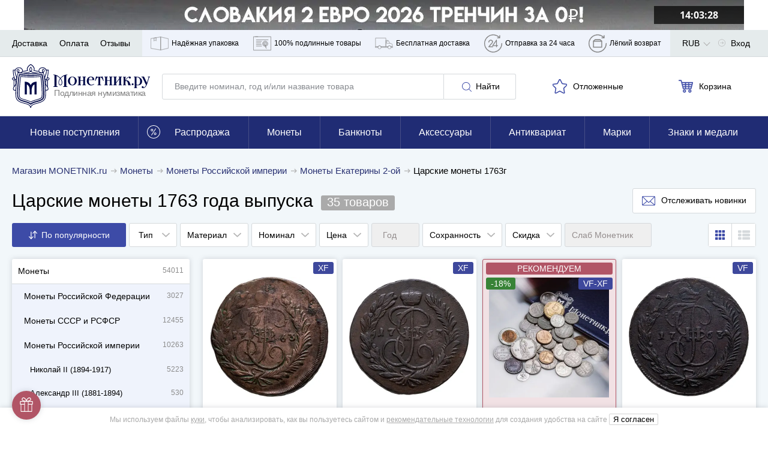

--- FILE ---
content_type: text/html; charset=UTF-8
request_url: https://www.monetnik.ru/monety/carskie/ekaterina-2/t/1763-god/
body_size: 77483
content:







<!DOCTYPE html>
<html lang="ru">
<head>
    
    <script>
                    window.requestId = '3574703242';
            </script>

                <meta charset="UTF-8">
        <meta http-equiv="X-UA-Compatible" content="IE=edge">
            
            <meta name="viewport" content="width=device-width,initial-scale=1.0,maximum-scale=1.0,user-scalable=no">
    
                                        
            <meta name="description" content="Закажите монету 1763 года императрицы Екатерины 2. ✔ Подлинные монеты Российской империи в каталоге в наличии по справедливым ценам. Оплата заказа при получении, доставка в любой город РФ. Количество монет в коллекции: 35 шт. Цена от 1203р.">
    
                    
        
                    <link rel="canonical" href="https://www.monetnik.ru/monety/carskie/ekaterina-2/t/1763-god/">
            

            <meta property="og:image" content="https://cdn.monetnik.ru/storage/market-lot/67/57/813367/2863968_mainViewLot_2x.webp">
            
    <title>Царские монеты 1763г Екатерины II - каталог с ценами, купить царскую монету 1763 года выпуска в интернет-магазине недорого. Цена от 1203р.</title>

                    
            
            <link rel="preload"
              as="font"
              type="font/woff2"
              href="https://cdn.monetnik.ru/bundles/new_design/public/fonts/open-sans/open-sans-regular.woff2"
              crossorigin="anonymous"
        >
        <link rel="preload"
              as="font"
              type="font/woff2"
              href="https://cdn.monetnik.ru/bundles/new_design/public/fonts/open-sans/open-sans-700.woff2"
              crossorigin="anonymous"
        >

        
            
    <link rel="shortcut icon" type="image/x-icon" href="https://cdn.monetnik.ru/bundles/new_design/public/favicon.ico">
    
                                    
                            <style type="text/css">
                html{-ms-overflow-style:scrollbar;box-sizing:border-box}*,:after,:before{box-sizing:inherit}.container{margin-left:auto;margin-right:auto;padding-left:15px;padding-right:15px;width:100%}.row{display:flex;flex-wrap:wrap;margin-left:-15px;margin-right:-15px}.col,.col-12,.col-4,.col-6,.col-8,.col-lg-8,.col-md-2,.col-md-3,.col-md-4,.col-md-5,.col-md-6,.col-md-7,.col-md-8,.col-md-9,.col-sm-2,.col-sm-9,.col-xl-10,.col-xl-3,.col-xl-4,.col-xl-5,.col-xl-6,.col-xl-8,.col-xl-9{padding-left:15px;padding-right:15px;position:relative;width:100%}.col{flex-basis:0;flex-grow:1;max-width:100%}.col-4{flex:0 0 33.33333333%;max-width:33.33333333%}.col-6{flex:0 0 50%;max-width:50%}.col-8{flex:0 0 66.66666667%;max-width:66.66666667%}.col-12{flex:0 0 100%;max-width:100%}.d-none{display:none!important}.d-block{display:block!important}.d-flex{display:flex!important}.flex-wrap{flex-wrap:wrap!important}.justify-content-start{justify-content:flex-start!important}.justify-content-end{justify-content:flex-end!important}.justify-content-between{justify-content:space-between!important}.justify-content-around{justify-content:space-around!important}.align-items-center{align-items:center!important}.m-0{margin:0!important}.mt-0{margin-top:0!important}.mr-0{margin-right:0!important}.mb-0{margin-bottom:0!important}.ml-0{margin-left:0!important}.mt-1{margin-top:.25rem!important}.mr-1{margin-right:.25rem!important}.ml-1{margin-left:.25rem!important}.mt-2{margin-top:.5rem!important}.mr-2{margin-right:.5rem!important}.mb-2{margin-bottom:.5rem!important}.ml-2{margin-left:.5rem!important}.mt-3,.my-3{margin-top:1rem!important}.mb-3,.my-3{margin-bottom:1rem!important}.ml-3{margin-left:1rem!important}.mt-4{margin-top:1.5rem!important}.mb-4{margin-bottom:1.5rem!important}.mt-5{margin-top:3rem!important}.mb-5{margin-bottom:3rem!important}.py-0{padding-top:0!important}.pr-0,.px-0{padding-right:0!important}.pb-0,.py-0{padding-bottom:0!important}.pl-0,.px-0{padding-left:0!important}.pb-2{padding-bottom:.5rem!important}.pt-3{padding-top:1rem!important}.pb-3{padding-bottom:1rem!important}.px-5{padding-left:3rem!important;padding-right:3rem!important}html{border:0;margin:0;padding:0;vertical-align:baseline}a,address,article,aside,b,big,blockquote,body,canvas,caption,center,code,dd,details,div,dl,em,embed,footer,form,h1,h2,h3,h4,h5,header,i,iframe,img,label,li,mark,menu,nav,object,ol,p,pre,q,s,section,small,span,strike,strong,table,tbody,td,th,thead,time,tr,u,ul,var,video{border:0;font:inherit;margin:0;padding:0;vertical-align:baseline}article,aside,details,footer,header,main,menu,nav,section{display:block}ol,ul{list-style:none}blockquote,q{quotes:none}blockquote:after,blockquote:before,q:after,q:before{content:"";content:none}table{border-collapse:collapse;border-spacing:0}picture{flex:0 0 auto;max-height:100%;max-width:100%}*{box-sizing:border-box}button,input:not([type=checkbox]):not([type=radio]){-webkit-appearance:none;-moz-appearance:none;appearance:none}.hidden{display:none;opacity:0;visibility:hidden}.visible{display:block;opacity:1;visibility:visible}.hide{display:none}.show,.show--ipad{display:block}@font-face{font-display:optional;font-family:Open Sans;font-style:normal;font-weight:400;src:local("Open Sans Regular"),local("OpenSans-Regular"),url(//cdn.monetnik.ru/bundles/new_design/public/fonts/open-sans/open-sans-regular.woff2) format("woff2"),url(//cdn.monetnik.ru/bundles/new_design/public/fonts/open-sans/open-sans-regular.woff) format("woff"),url(//cdn.monetnik.ru/bundles/new_design/public/fonts/open-sans/open-sans-regular.ttf) format("ttf"),url(//cdn.monetnik.ru/bundles/new_design/public/fonts/open-sans/open-sans-regular.eot) format("eot")}@font-face{font-display:optional;font-family:Open Sans;font-style:normal;font-weight:700;src:local("Open Sans Bold"),local("OpenSans-Bold"),url(//cdn.monetnik.ru/bundles/new_design/public/fonts/open-sans/open-sans-700.woff2) format("woff2"),url(//cdn.monetnik.ru/bundles/new_design/public/fonts/open-sans/open-sans-700.woff) format("woff"),url(//cdn.monetnik.ru/bundles/new_design/public/fonts/open-sans/open-sans-700.ttf) format("ttf"),url(//cdn.monetnik.ru/bundles/new_design/public/fonts/open-sans/open-sans-700.eot) format("eot")}select{-moz-appearance:none;-webkit-appearance:none}::-webkit-input-placeholder{color:#878a8f;font-size:.75rem;line-height:18px}::-moz-placeholder{color:#878a8f;font-size:.75rem;line-height:18px;opacity:1}.form__row a{color:#334bab}input,select,textarea{font-family:Open Sans,system,-apple-system,BlinkMacSystemFont,Segoe UI,Segoe WP,Roboto,Ubuntu,Oxygen,Cantarell,Fira Sans,Helvetica Neue,Helvetica,Lucida Grande,Droid Sans,Tahoma,"Microsoft Sans Serif",sans-serif}.form,.form--cart,.form--column,.form--row{display:flex;max-width:100%}.form__element{background:#fff;border:1px solid #d5d9dc;border-radius:3px;font-size:.875rem;line-height:21px;outline:none;padding:10px}.form__previcon{fill:#374199;display:block;left:0;left:auto;position:absolute;right:10px;top:50%;transform:translateY(-50%)}.form__previcon svg{display:block;height:20px;width:20px}.form__label--wrap{text-align:justify!important;white-space:normal!important}.form__graph{position:relative}.form__textarea{resize:none}.form__checkbox{overflow:hidden;padding-left:40px;position:relative;width:100%}.form--column .form__checkbox{height:auto;line-height:18px}.form__checkbox b{color:#334bab;font-weight:700}.form__checkbox strong{color:#000;font-weight:700}.form__checkbox i{color:#999;font-style:normal}.form__checkbox small{font-size:.625rem;line-height:15px}.form__checkbox input[type=checkbox]{display:none;position:absolute;width:0}.form__checkbox input[type=checkbox]+.box-holder{background-color:#fff;border:1px solid #d5d9dc;border-radius:3px;cursor:pointer;height:16px;left:15px;margin-top:-8px;position:absolute;top:50%;width:16px}.form__checkbox input[type=checkbox]:checked+.box-holder{background:url(//cdn.monetnik.ru/bundles/new_design/public/images/svg/checked.svg) #334da9 no-repeat 50%;background-size:80% auto;border-color:#334da9}.form__text{font-size:.875rem;line-height:21px;line-height:16px;padding-bottom:10px}.form__text b{color:#3a3e58}.form__link{color:#334bab;font-size:.875rem;line-height:21px;text-align:center;text-decoration:none}.form__row{display:flex;flex-wrap:nowrap;margin-bottom:10px;position:relative;width:100%}.form__row label{color:#000;font-size:.75rem;line-height:18px;padding-bottom:5px;text-transform:uppercase}.form__row label.form__checkbox{font-size:.75rem;line-height:18px;padding-left:40px}.form__row label.full{background:#f4f4f8;color:#000;margin-right:0;text-align:left;text-transform:none;white-space:normal;width:100%}.form__row label.full input:after{left:45px;margin-top:-12px}.form__row_radio label{background-color:#fafafc}.form--column{align-items:stretch;flex-direction:column;justify-content:space-between}.form--column input[readonly]{background:#e6e9f2}.form--cart{flex-direction:column}.form--cart input,.form--cart textarea{border:1px solid #d5d9dc;border-radius:3px;flex:1;font-size:1rem;line-height:24px;padding:10px}.form--cart input.js-valid,.form--cart textarea.js-valid{background:#ecfff9;border-color:#f5f6fa;outline-color:#40c07e}.form--cart input+input,.form--cart textarea+input{margin-left:-1px}.form--cart input:disabled,.form--cart textarea:disabled{background:#f5f6fa}.form--cart input[readonly],.form--cart textarea[readonly]{background:#e6e9f2}.form--row{align-items:stretch;display:flex;flex-direction:row;justify-content:flex-start}.form--row>button{border-radius:0 3px 3px 0;margin-left:-1px;max-width:100px;min-width:90px;padding-left:10px;padding-right:10px}.form--row>.form__element{border-radius:0;margin-left:-1px}.form--row>.form__element:first-child{border-radius:3px 0 0 3px;flex:1}.form__line{align-items:stretch;display:flex;flex:1;flex-direction:row;justify-content:flex-start;width:40%}.form__line input{border-radius:0;border-right-width:0;margin:0!important}.form__line input:first-child{border-bottom-left-radius:3px;border-top-left-radius:3px}.form__line input:first-child.js-invalid,.form__line input:first-child.js-valid{border-right-width:1px}.form__line input:last-child{border-bottom-right-radius:3px;border-right-width:1px;border-top-right-radius:3px}.form__controls{margin:10px 0 20px}.form__controls label{display:block;font-size:.8125rem;line-height:19.5px;line-height:17px;margin-bottom:10px}.form__controls .form__element{width:100%}.form__ads label.form__label,.form__policy label.form__label{background:none;font-size:.75rem!important;line-height:1.5!important;max-width:100%;padding:10px 10px 10px 30px!important;text-align:left;white-space:normal;width:100%}.form__ads label.form__label a,.form__policy label.form__label a{color:#999;font-weight:700;text-decoration:none;transition:color .2s ease-in-out}.form__ads label.form__label a:hover,.form__policy label.form__label a:hover{color:#334bab}.form_column{align-items:stretch;flex-direction:column;justify-content:space-between}.form_column .form__row{flex-wrap:wrap;padding:0;position:relative;width:100%}.form_column .form__row_checkbox .form__error{display:none}.form_column .form__row input[readonly]{background:#e6e9f2}.form_column .form__row input[readonly]:focus{outline:none}.form_column .form__row label.form__label{background:transparent;color:#000;font-size:.75rem;height:auto;line-height:18px;margin:0;padding:0 0 0 30px;position:relative;text-align:left;text-transform:none;white-space:normal;width:100%}.form_column .form__row label.form__label:after{border-bottom:2px solid #fff;border-left:2px solid #fff;content:"";display:block;height:6px;left:3px;opacity:0;position:absolute;top:3px;transform:rotate(-45deg);transition:opacity .2s ease-in-out;width:10px}.form_column .form__row label.form__label:before{border:1px solid #d5d9dc;border-radius:3px;content:"";cursor:pointer;display:block;height:18px;left:0;position:absolute;top:0;transition:background .2s ease-in-out;width:18px}.form_column .form__row input[type=checkbox]{display:none;position:absolute;width:0}.form_column .form__row input[type=checkbox]:checked+label:before{background:#334da9}.form_column .form__row input[type=checkbox]:checked+label:after{opacity:1}.form--column .form_column .form__row{height:auto;line-height:18px}.form_column .form__row b{color:#334bab;font-weight:700}.form_column .form__row strong{color:#000;font-weight:700}.form_column .form__row i{color:#999;font-style:normal}.form_column .form__row small{font-size:.625rem;line-height:15px}.form_column .form__row_submit{margin-top:0}.form_column .form__row_submit button{width:100%}.form_column .form__row .dropdown{border:1px solid #d5d9dc;border-radius:3px;flex:1}.form_column .form__row.has-error{flex-wrap:wrap}.form_column .form__error{color:#b15566;font-size:.875rem;line-height:21px;margin-left:auto;margin-top:5px;padding-left:10px;width:100%}.form_column .form__error_full{margin:5px 0 10px;padding:0;width:100%}.form_column .form__notice{display:flex;flex-direction:column;font-size:.875rem;line-height:21px;margin-bottom:10px}.form_column .form__notice span.success{color:#068013}.form_column .form__notice span.danger{color:#b15566}.form_column .form__notice-link{color:#293172}.form_column input,.form_column textarea{border:1px solid #d5d9dc;border-radius:3px;flex:1;font-size:1rem;line-height:24px;padding:10px}.form_column input+input,.form_column textarea+input{margin-left:-1px}.form_column input:disabled,.form_column textarea:disabled{background:#f5f6fa}.form_column textarea{padding:10px 20px!important}.form_bonus .form__row_submit{margin:0!important;min-width:100%;padding:0!important}.form_bonus .form__row_submit button.form__submit{margin:0;max-width:none;width:100%}.form_bonus .form__controls{margin:10px 0}.form_full-width .form__row{padding:0;width:100%}.form_full-width .form__row_checkbox{width:100%!important}.form_full-width .form__row_checkbox .form__label:before{top:5px!important}.form_full-width .form__row_checkbox .form__label:after{top:8px!important}.form_full-width .form__row_date .w-100{width:100%}.form_full-width .form__row_date .style-select{float:left;margin-right:10px;width:calc(33.33333% - 6.66667px)}.form_full-width .form__row_date .style-select:last-of-type{margin-right:0}.form_striped .striped .form__row:first-of-type{background:none!important;padding:10px 0}.form_striped .striped .form__row:nth-child(odd){background:#fafafc}.form_security{display:flex}.form_security .form__notice{margin-bottom:10px;text-align:right}.form_security .form__notice-link{color:#334bab;margin-top:0}.form_security .form__notice-link:hover{color:#000}.form_security .form__row_checkbox{background:#fafafc;padding:10px;width:100%}.form_security .form__row_checkbox label{color:#999!important}.form_security .form__row_submit{margin:10px 0}.form_security .form__label{line-height:16px}.form_security .form__text{font-size:.75rem;line-height:18px}.form_security .form__text h2{font-weight:700;margin-bottom:10px}.form_security .form__text p+p{margin-top:5px}.form_security .form__link{color:#334bab}.form_security .form__link:hover{color:#000}.form_security a{color:#999;font-weight:700;text-decoration:none}.ads,[data-component=Policy]{background:#fafafc!important;padding-left:10px}.ads label,[data-component=Policy] label{color:#999!important;font-size:.75rem;height:auto;line-height:18px;margin:0;padding:10px 10px 10px 30px;position:relative;text-align:left;text-transform:none;white-space:normal;width:100%}.ads label:after,[data-component=Policy] label:after{border-bottom:2px solid #fff;border-left:2px solid #fff;content:"";display:block;height:6px;left:4px;opacity:0;position:absolute;top:14px;transform:rotate(-45deg);transition:opacity .2s ease-in-out;width:10px}.ads label:before,[data-component=Policy] label:before{border:1px solid #d5d9dc;border-radius:3px;content:"";cursor:pointer;display:block;height:18px;left:0;position:absolute;top:10px;transition:background .2s ease-in-out;width:18px}.ads label.error,[data-component=Policy] label.error{color:#b15566}.ads input[type=checkbox],[data-component=Policy] input[type=checkbox]{display:none;position:absolute;width:0}.ads input[type=checkbox]:checked+label:before,[data-component=Policy] input[type=checkbox]:checked+label:before{background:#334da9}.ads input[type=checkbox]:checked+label:after,[data-component=Policy] input[type=checkbox]:checked+label:after{opacity:1}button{outline:none}.button,.button--blick,.button--blick--await,.button--delete,.button--green,.button--light,.button--showall,.button--subscribe,.button--white{background:#fff;background:#293172;border:1px solid #293172;border-radius:3px;color:#fff;cursor:pointer;display:inline-block;font-size:.875rem;line-height:21px;min-width:190px;outline:none;padding:10px;text-align:center;text-decoration:none;text-shadow:0 0 3px rgba(0,0,0,.5);transition:all .2s cubic-bezier(.4,0,.2,1)}.button svg,.button--blick svg,.button--blick--await svg,.button--delete svg,.button--green svg,.button--light svg,.button--showall svg,.button--subscribe svg,.button--white svg{transition:fill .2s ease-in-out}.button.small,.small.button--blick,.small.button--blick--await,.small.button--delete,.small.button--green,.small.button--light,.small.button--showall,.small.button--subscribe,.small.button--white{min-width:40px!important}.button--blick{position:relative;text-align:center}.button--blick:after,.button--blick:before{content:"";height:100%;left:50%;position:absolute;top:50%;transform:translate(-50%,-50%);width:100%}.button--blick:after{background:linear-gradient(180deg,hsla(0,0%,100%,.5) 0,hsla(0,0%,100%,.1));clip-path:polygon(0 0,62.5% 0,37.5% 100%,0 100%);opacity:.35;transition:all .2s cubic-bezier(.4,0,.2,1)}.button--blick:before{background:linear-gradient(180deg,hsla(0,0%,100%,.8) 0,hsla(0,0%,100%,.1));clip-path:polygon(62.5% 0,100% 0,100% 100%,37.5% 100%);opacity:.05;transition:all .2s cubic-bezier(.4,0,.2,1)}.button--blick:hover:after{background:linear-gradient(270deg,hsla(0,0%,100%,.3) 0,hsla(0,0%,100%,.5) 50%);clip-path:polygon(0 0,125% 0,125% 100%,0 100%);opacity:.3}.button--blick:hover:before{background:linear-gradient(90deg,hsla(0,0%,100%,.3) 0,hsla(0,0%,100%,.5) 50%);clip-path:polygon(0 0,100% 0,100% 100%,-25% 100%);opacity:.3}.button--blick:active:after{background:linear-gradient(180deg,hsla(0,0%,100%,.5) 0,hsla(0,0%,100%,.1));clip-path:polygon(0 0,62.5% 0,37.5% 100%,0 100%);opacity:.35}.button--blick:active:before{background:linear-gradient(180deg,hsla(0,0%,100%,.8) 0,hsla(0,0%,100%,.1));clip-path:polygon(62.5% 0,100% 0,100% 100%,37.5% 100%);opacity:.05}.button--blick:hover{background:#374199}.button--blick:active{background:#1e2454}.button--blick.green{background:#068013;border-color:#045e0e;color:#fff}.button--blick.green svg{fill:#fff!important}.button--blick.red{background:#bf001e;border-color:#9b0018;color:#fff}.button--blick.red svg{fill:#fff!important}.button--blick--await{background-image:url(//cdn.monetnik.ru/bundles/new_design/public/images/svg/preloader.svg);background-position:50%;background-repeat:no-repeat;background-size:contain;font-size:0!important;padding:20px 0!important;position:relative;text-align:center}.button--blick--await:after,.button--blick--await:before{content:"";height:100%;left:50%;position:absolute;top:50%;transform:translate(-50%,-50%);width:100%}.button--blick--await:after{background:linear-gradient(180deg,hsla(0,0%,100%,.5) 0,hsla(0,0%,100%,.1));clip-path:polygon(0 0,62.5% 0,37.5% 100%,0 100%);opacity:.35;transition:all .2s cubic-bezier(.4,0,.2,1)}.button--blick--await:before{background:linear-gradient(180deg,hsla(0,0%,100%,.8) 0,hsla(0,0%,100%,.1));clip-path:polygon(62.5% 0,100% 0,100% 100%,37.5% 100%);opacity:.05;transition:all .2s cubic-bezier(.4,0,.2,1)}.button--blick--await:hover:after{background:linear-gradient(270deg,hsla(0,0%,100%,.3) 0,hsla(0,0%,100%,.5) 50%);clip-path:polygon(0 0,125% 0,125% 100%,0 100%);opacity:.3}.button--blick--await:hover:before{background:linear-gradient(90deg,hsla(0,0%,100%,.3) 0,hsla(0,0%,100%,.5) 50%);clip-path:polygon(0 0,100% 0,100% 100%,-25% 100%);opacity:.3}.button--blick--await:active:after{background:linear-gradient(180deg,hsla(0,0%,100%,.5) 0,hsla(0,0%,100%,.1));clip-path:polygon(0 0,62.5% 0,37.5% 100%,0 100%);opacity:.35}.button--blick--await:active:before{background:linear-gradient(180deg,hsla(0,0%,100%,.8) 0,hsla(0,0%,100%,.1));clip-path:polygon(62.5% 0,100% 0,100% 100%,37.5% 100%);opacity:.05}.button--green{background:#068013;border-color:#068013;position:relative}.button--green:after,.button--green:before{content:"";height:100%;left:50%;position:absolute;top:50%;transform:translate(-50%,-50%);width:100%}.button--green:after{background:linear-gradient(180deg,hsla(0,0%,100%,.5) 0,hsla(0,0%,100%,.1));clip-path:polygon(0 0,62.5% 0,37.5% 100%,0 100%);opacity:.35;transition:all .2s cubic-bezier(.4,0,.2,1)}.button--green:before{background:linear-gradient(180deg,hsla(0,0%,100%,.8) 0,hsla(0,0%,100%,.1));clip-path:polygon(62.5% 0,100% 0,100% 100%,37.5% 100%);opacity:.05;transition:all .2s cubic-bezier(.4,0,.2,1)}.button--green:hover:after{background:linear-gradient(270deg,hsla(0,0%,100%,.3) 0,hsla(0,0%,100%,.5) 50%);clip-path:polygon(0 0,125% 0,125% 100%,0 100%);opacity:.3}.button--green:hover:before{background:linear-gradient(90deg,hsla(0,0%,100%,.3) 0,hsla(0,0%,100%,.5) 50%);clip-path:polygon(0 0,100% 0,100% 100%,-25% 100%);opacity:.3}.button--green:active:after{background:linear-gradient(180deg,hsla(0,0%,100%,.5) 0,hsla(0,0%,100%,.1));clip-path:polygon(0 0,62.5% 0,37.5% 100%,0 100%);opacity:.35}.button--green:active:before{background:linear-gradient(180deg,hsla(0,0%,100%,.8) 0,hsla(0,0%,100%,.1));clip-path:polygon(62.5% 0,100% 0,100% 100%,37.5% 100%);opacity:.05}.button--green:active,.button--green:hover{background:#068013}.button--subscribe{background:#fff;border:none;color:#000;display:none;max-width:145px;min-width:145px;padding:10px!important;text-shadow:none}.button--subscribe .button__icon{fill:#3d4ba7;height:22px;width:22px}.button--light{background:none;border:1px solid #d5d9dc;color:#000;min-width:120px;text-align:center;text-shadow:none}.button--light .button__icon{fill:#3d4ba7}.button--light:disabled,.button--light:disabled:hover{background:none;border-color:#ccc;color:#ccc;cursor:not-allowed}.button--showall{background:#fff;border:1px solid #d5d9dc;color:#000;font-size:.75rem;line-height:18px;margin:12px 0;text-align:center;text-shadow:none;width:100%}.button--showall:hover{color:#334bab}.button--white{background:#fff;border:1px solid #f5f6fa;box-sizing:0 0 3px #6d6d6f;color:#000;min-width:120px;text-shadow:none}.button--white:hover{background:#293172;border-color:#293172;color:#fff}.button--white:active{background:#1e2454;border-color:#1e2454}.button--delete{background:#b15566;border-color:#914251}.button--delete:hover{background:#b96676}.button--delete:active{background:#914251}.button__icon{fill:#fff;display:inline-block;height:16px;margin:0 3px;vertical-align:middle;width:16px}.button__icon svg{max-height:100%;max-width:100%}.button.golder,.golder.button--blick,.golder.button--blick--await,.golder.button--delete,.golder.button--green,.golder.button--light,.golder.button--showall,.golder.button--subscribe,.golder.button--white{background:#a78f54;border-color:#a78f54}.button.golder:hover,.golder.button--blick--await:hover,.golder.button--blick:hover,.golder.button--delete:hover,.golder.button--green:hover,.golder.button--light:hover,.golder.button--showall:hover,.golder.button--subscribe:hover,.golder.button--white:hover{background:#c2a661;border-color:#c2a661}.button.golder:active,.golder.button--blick--await:active,.golder.button--blick:active,.golder.button--delete:active,.golder.button--green:active,.golder.button--light:active,.golder.button--showall:active,.golder.button--subscribe:active,.golder.button--white:active{background:#877444;border-color:#877444}.button.golder .button__icon,.golder.button--blick .button__icon,.golder.button--blick--await .button__icon,.golder.button--delete .button__icon,.golder.button--green .button__icon,.golder.button--light .button__icon,.golder.button--showall .button__icon,.golder.button--subscribe .button__icon,.golder.button--white .button__icon{fill:#fff;height:20px;vertical-align:middle;width:20px}img{height:auto;max-width:100%}svg{height:100%;width:100%}.navigation,.navigation--horizontal{display:flex;flex-wrap:nowrap}.navigation--horizontal--space{padding-bottom:20px}.navigation__profile--title{height:100%;line-height:46px!important;margin-right:0!important;padding-right:20px}.navigation__profile--title:after{background:url(//cdn.monetnik.ru/bundles/new_design/public/images/svg/angle-arrow-down.svg) no-repeat 50%;background-size:50% auto;content:"";height:12.5px;margin-top:-6.25px;position:absolute;right:-6px;top:54%;transition:transform .2s cubic-bezier(.4,0,.2,1);width:25px}.navigation__profile--title:hover .navigation__profile--dropdown{display:block}.navigation__profile--dropdown{background-color:#fff;box-shadow:0 0 3px 0 rgba(0,0,0,.4);display:none;position:absolute;right:0;top:44px;z-index:104}.navigation__profile--dropdown .navigation__link,.navigation__profile--dropdown .navigation__link--all,.navigation__profile--dropdown .navigation__link--blog,.navigation__profile--dropdown .navigation__link--sale{border-bottom:1px solid #d5d9dc;color:#000;display:block;line-height:16px;margin:0;padding:10px;text-decoration:none;transition:all .15s ease;width:200px}.navigation__profile--dropdown .navigation__link--all:hover,.navigation__profile--dropdown .navigation__link--blog:hover,.navigation__profile--dropdown .navigation__link--sale:hover,.navigation__profile--dropdown .navigation__link:hover{background-color:#3746a0;color:#fff}.navigation__profile--dropdown .navigation__link--all:last-of-type,.navigation__profile--dropdown .navigation__link--blog:last-of-type,.navigation__profile--dropdown .navigation__link--sale:last-of-type,.navigation__profile--dropdown .navigation__link:last-of-type{border-bottom:none}.navigation--horizontal{align-items:center;flex-direction:row;height:auto;justify-content:space-between;width:100%}.navigation--horizontal,.navigation__count{font-size:.875rem;line-height:21px}.button--blick .navigation__count{display:inline-block;z-index:2}.navigation__icon,.navigation__icon--large{fill:#b3b3b3;display:inline-block;height:17px;padding-right:5px;vertical-align:text-bottom;width:17px}.navigation__icon svg,.navigation__icon--large svg{max-height:100%;max-width:100%}.navigation__icon--large{stroke:#3d4ba7;stroke-width:3px;fill:#fff;display:inline-block;height:20px;margin-left:-2px;margin-top:4px;padding:0;vertical-align:middle;width:20px}.navigation__icon_lg{fill:gray;height:22px;width:22px}.navigation__hidetext{display:none}.navigation__link,.navigation__link--all,.navigation__link--blog,.navigation__link--sale{color:#000;cursor:pointer;font-size:.875rem;line-height:21px;position:relative;text-decoration:none;transition:color .5s cubic-bezier(.4,0,.2,1)}.navigation__link--all:hover,.navigation__link--blog:hover,.navigation__link--sale:hover,.navigation__link:hover{color:#293172}.navigation__link--sale{color:#ae905a;font-weight:700}.navigation__link--blog{color:#068013;font-weight:700}.navigation__link--count{color:gray;position:absolute;right:20px}.navigation__link_socials{background-color:#e8e9eb;border-bottom:1px solid #e8e9eb;padding:13px}.navigation__links--block{background-color:#eff3fb;display:none;height:100%}.navigation__links--block--item{height:100%;position:relative;transition:all .15s ease}.navigation__links--block--item:last-child .navigation__links--block--dropdown{left:auto;right:0}.navigation__links--block--item span{margin-right:5px}.navigation__links--block--item span,.navigation__links--block--item svg{stroke:gray;fill:none;display:inline-block;height:45px;width:30px}.navigation__links--block--item--fill svg{fill:gray!important}.navigation__links--block--item a{color:#000;display:flex;font-size:12px;height:100%;line-height:45px;padding:0 9px;text-decoration:none;transition:all .15s ease}.navigation__links--block--item:hover{background-color:#3746a0}.navigation__links--block--item:hover .navigation__links--block--item--fill svg{fill:#fff!important}.navigation__links--block--item:hover span,.navigation__links--block--item:hover svg{stroke:#fff}.navigation__links--block--item:hover a{color:#fff}.navigation__links--block--item:hover .navigation__links--block--dropdown{display:block}.navigation__links--block--dropdown{background-color:#fff;border-radius:0 0 3px 3px;box-shadow:0 0 10px #6d6d6f;display:none;font-size:.75rem;left:0;line-height:18px;padding:10px;position:absolute;top:45px;width:300px;z-index:103}.navigation__links--block--dropdown p{margin-bottom:5px}.navigation__links--block--dropdown b{font-weight:700}.navigation__links--block--dropdown a{color:#334bab!important;height:auto;line-height:30px;padding:0;width:100%}p.new-goods{background-color:#fff;border-bottom:1px solid #e8e9eb;color:#068013;padding:13px 20px}.typo__content h1{color:#fff;font-size:1.125rem;font-weight:400;line-height:27px;text-align:center;text-shadow:0 0 3px #000}.typo__btn--holder{align-items:center;display:flex;justify-content:space-between;width:100%}.typo__btn--holder .button--white{display:none}.typo__content ul li{font-size:.875rem;line-height:21px;padding-bottom:10px;padding-left:15px;position:relative}.typo__content ul li:before{background:#334bab;border-radius:50%;content:"";height:5px;left:0;position:absolute;top:.5em;transform:translateY(-50%);width:5px}.typo__content h2,.typo__h2,.typo__h2--fat{color:#000;font-size:1rem;font-weight:400;letter-spacing:-.4px;line-height:24px;line-height:1.3em;margin:0}.typo__content h2 small,.typo__h2 small,.typo__h2--fat small{color:gray;font-size:.8em}.typo__content h3,.typo__h3,.typo__h3--fat,.typo__h3--yandex{color:#000;font-size:1rem;font-weight:400;line-height:24px;line-height:1.3em;margin:7.5px 0}.typo__content h3 small,.typo__h3 small,.typo__h3--fat small,.typo__h3--yandex small{color:#b1b2b6;font-size:.875rem;line-height:21px;margin-left:15px}.typo__h3--yandex{font-size:1rem;line-height:24px;margin-top:30px}.typo__h3--yandex a{display:inline-block;float:right;height:31px;width:150px}.typo__content h4{color:#000;font-size:1.375rem;letter-spacing:-.9px;line-height:33px;line-height:1.3em}.typo__content h5{color:#000;font-size:1.25rem;letter-spacing:-.9px;line-height:30px;line-height:1.3em}.typo__content,.typo__content ul li{font-size:.8125rem;line-height:19.5px;padding-bottom:10px}.typo__content a,.typo__content ul li a{color:#000}.typo__content{background:#fff;box-shadow:0 0 5px hsla(220,4%,50%,.3);padding:15px 25px}.typo__content b{font-weight:700}.typo__content h1{color:#000;padding:10px 0;text-align:left;text-shadow:none}.typo__content h2{padding:10px 0}.typo__content hr{border:none;border-bottom:1px solid #b0b0b0}.typo__content h3{margin-top:0!important}.typo__content h3,.typo__content h4,.typo__content h5{padding-bottom:10px}.typo__content small{color:#adb0b3;font-size:.875rem;line-height:21px}.typo__content .form__row label.full{padding-left:15px}.title{padding:15px 0}.title__button{margin-bottom:20px}.headline{font-size:1.125rem;font-weight:700;line-height:27px;line-height:1.25;margin:20px 0;position:relative}.headline_index{font-size:1.25rem;line-height:30px;margin:10px 0}.message-danger{color:#b15566;display:block;font-size:.875rem;line-height:21px;margin-top:5px}.message-danger b{font-weight:700}.show--ipad{display:none}.message__alert{background-color:red;color:#fff;font-size:1rem;line-height:24px;padding:10px 20px;text-align:center}.carousel,.carousel--main{margin-top:10px;position:relative}div[data-view=list] .carousel,div[data-view=list] .carousel--main{display:none}.carousel__navigation{align-items:center;background:#fff;border-radius:50%;box-shadow:0 0 5px hsla(220,4%,50%,.3);cursor:pointer;display:none;height:30px;justify-content:center;position:absolute;top:50%;transform:translateY(-50%);transition:all .2s cubic-bezier(.4,0,.2,1);width:30px}.carousel__navigation:hover{box-shadow:0 0 10px #6d6d6f}.carousel__navigation:after{border-right:2px solid #000;border-top:2px solid #000;content:"";display:block;height:10px;position:absolute;top:50%;width:10px}.carousel__navigation[data-handle=carouselToRight],.carousel__navigation[data-handle=slideToRight]{right:0}.carousel__navigation[data-handle=carouselToRight]:after,.carousel__navigation[data-handle=slideToRight]:after{left:8px;transform:translateY(-50%) rotate(45deg)}.carousel__navigation[data-handle=carouselToLeft],.carousel__navigation[data-handle=slideToLeft]{left:0}.carousel__navigation[data-handle=carouselToLeft]:after,.carousel__navigation[data-handle=slideToLeft]:after{left:12px;transform:translateY(-50%) rotate(-135deg)}.carousel-on~.carousel__navigation{display:flex}.carousel__navigation svg{height:12px;width:12px}.carousel--loading{background:url(//cdn.monetnik.ru/bundles/new_design/public/images/preloader-light.gif) no-repeat 50%;height:350px;overflow:hidden;width:100%}.carousel .product__card,.carousel .product__card--quick,.carousel--main .product__card,.carousel--main .product__card--quick{width:100%!important}[data-carousel]>div>div{padding:0 5px}.slider+.slider{margin-top:10px}.slider .carousel__navigation{background-color:#e6e9f2;height:36px;width:36px}.slider .carousel__navigation[data-handle=carouselToLeft]:after{left:14px}.slider .carousel__navigation[data-handle=carouselToRight]:after{left:12px}[data-component=ajaxSlider] .slider{height:350px}.js-dropdown__current--arrow{display:none}.modal,.modal--short{backface-visibility:hidden;background:#fff;border-radius:3px;box-shadow:0 0 15px rgba(0,0,0,.6);display:none;height:auto;left:50%;max-height:90%;max-width:390px;min-width:300px;opacity:0;overflow:auto;overflow-x:hidden;position:fixed;top:50%;visibility:hidden;width:50%;z-index:999999}.modal--short{display:none;max-width:300px;min-width:290px;padding:20px;visibility:initial}.modal--short[data-href=filter] .form__element{width:100%}.modal.openThisModal,.openThisModal.modal--short{display:block;opacity:1;transform:translate(-50%,-50%);visibility:visible}.is-loading.modal--short:after,.modal.is-loading:after{background-color:#fff;background-image:url(//cdn.monetnik.ru/bundles/new_design/public/images/preloader-light.gif);background-position:50%;background-repeat:no-repeat;bottom:0;content:"";display:block;left:0;position:absolute;right:0;top:0}.modal__overlay{background:rgba(27,27,27,.7);cursor:url("[data-uri]"),auto;height:100%;left:0;opacity:0;position:fixed;top:0;transition:opacity .3s;visibility:hidden;width:100%;z-index:99999}.modal__overlay.menuIsOpen,.openModal .modal__overlay{opacity:1;visibility:visible}.modal__overlay.menuIsOpen{z-index:200}.modal__head,.modal__head--nobg{align-items:center;background:url(//cdn.monetnik.ru/bundles/new_design/public/images/modal_head.jpg) no-repeat top;background-size:cover;display:flex;height:160px;justify-content:center}.modal__head-icon{fill:#fff;cursor:pointer;display:block;height:36px;padding:10px;position:absolute;right:20px;top:20px;width:36px}.modal__head-icon svg{vertical-align:top}.typo__content .modal__head--nobg .modal__head-icon{right:0;top:0}.modal__head h4,.modal__head--nobg h4{color:#fff;text-align:center}.modal__head--nobg{background:none;height:auto;padding-top:11px}.modal__head--nobg h4{color:#000}.modal__head--nobg svg{fill:#d5d9dc}.modal.typo__content p,.typo__content.modal--short p{font-size:.875rem;line-height:21px;padding:0}.modal strong,.modal--short strong{font-weight:700}.modal a,.modal--short a{color:#334bab;text-decoration:none}.modal__title{font-size:1.25rem;line-height:30px;line-height:1.25}#aa-body{color:red;text-align:center}#aa-body b{white-space:nowrap}body.openModal{overflow-y:hidden}.modal__form{display:flex;flex-direction:column;margin:0!important}.modal__form .form__row{flex-wrap:wrap;width:100%}.modal__form .form__row:last-of-type{margin-bottom:0}.modal__form .form__row label{margin:0;text-align:left;width:100%}.modal__form .form__row input,.modal__form .form__row textarea{border:1px solid #d5d9dc;border-radius:3px;flex:1;font-size:.875rem;line-height:21px;margin:10px 0 0;padding:10px;width:100%}.modal__form .form__error{color:#b15566;font-size:.75rem;line-height:18px;margin-top:5px;width:100%}.modal label,.modal--short label{padding:10px;white-space:normal}.modal__body.loader{margin-bottom:20px;margin-left:10px}.modal_trigger{max-width:none;padding:20px;width:100%}.modal_trigger .modal__head,.modal_trigger .modal__head--nobg{background:none;color:#000;height:auto;margin-bottom:15px}.modal_trigger .modal__head h4,.modal_trigger .modal__head--nobg h4{color:inherit}.modal_trigger .modal__head-icon{fill:gray;height:12px;padding:0;right:10px;top:10px;width:12px}.modal_trigger .modal__body,.modal_trigger .modal__text{font-size:.875rem;line-height:21px}.modal_trigger .modal__body p+p,.modal_trigger .modal__text p+p{margin-top:10px}.modal_trigger .modal__controls{margin-top:20px;text-align:center}.modal_trigger .modal__controls button+button{margin-left:10px}.modal_trigger .error-text{color:#b15566;font-size:.875rem;line-height:21px}.modal_quickOrder label:not(.form__checkbox){color:#000;padding:10px}.modal_quickOrder label a,.modal_quickOrder label.form__checkbox{color:#999}.modal_quickOrder .button--blick--await{padding:10px 20px!important}.modal_lead .modal__head,.modal_lead .modal__head--nobg{margin:0}.modal_lead .modal__head-icon:before{content:"";display:block;height:36px;left:-14px;position:absolute;top:-5px;width:36px}.modal_lead .modal__body{width:100%}.modal_lead .modal__title{font-size:1.25rem;font-weight:700;line-height:30px;line-height:1.2;text-align:center}.modal_lead .modal__img{margin:10px 0 0;text-align:center;width:100%}.modal_lead .modal__controls{display:flex;flex-direction:column;margin:15px auto;width:100%}.modal_lead button{padding:12px 20px}.modal_lead button+button{margin:15px 0 0!important}.modal_lead .form__policy{margin-top:15px}.modal_lead .form__row_checkbox{margin-bottom:0}.modal_lead .error{display:none}.modal_lead .error.visible{display:block}.modal[data-href=ajax-alert],[data-href=ajax-alert].modal--short{max-width:620px;width:100%}.modal[data-href=ajax-alert] li:before,[data-href=ajax-alert].modal--short li:before{display:none}.modal[data-href=ajax-alert] li a,[data-href=ajax-alert].modal--short li a{color:#293172;text-decoration:underline}.modal[data-href=ajax-alert] .contacts,[data-href=ajax-alert].modal--short .contacts{margin-top:10px;padding-top:10px;text-align:center}.modal[data-href=ajax-alert] .contacts p,[data-href=ajax-alert].modal--short .contacts p{padding:5px 0}#remove-item-from-cart{max-width:95%}#remove-item-from-cart .button--blick{min-width:120px}#ads-modal .modal__head,#ads-modal .modal__head--nobg,#confidential-modal .modal__head,#confidential-modal .modal__head--nobg,#oferta-modal .modal__head,#oferta-modal .modal__head--nobg,#policy-modal .modal__head,#policy-modal .modal__head--nobg{margin:0;position:sticky;top:0}#ads-modal .modal__head-icon,#confidential-modal .modal__head-icon,#oferta-modal .modal__head-icon,#policy-modal .modal__head-icon{background-color:#fafafc;height:32px;position:relative;position:absolute;right:-10px;top:-10px;width:32px;z-index:2}#ads-modal .modal__head-icon:after,#ads-modal .modal__head-icon:before,#confidential-modal .modal__head-icon:after,#confidential-modal .modal__head-icon:before,#oferta-modal .modal__head-icon:after,#oferta-modal .modal__head-icon:before,#policy-modal .modal__head-icon:after,#policy-modal .modal__head-icon:before{background-color:gray;content:"";display:block;height:2px;position:absolute;top:0;width:24px}#ads-modal .modal__head-icon:before,#confidential-modal .modal__head-icon:before,#oferta-modal .modal__head-icon:before,#policy-modal .modal__head-icon:before{transform:rotate(-45deg)}#ads-modal .modal__head-icon:after,#confidential-modal .modal__head-icon:after,#oferta-modal .modal__head-icon:after,#policy-modal .modal__head-icon:after{transform:rotate(45deg)}#ads-modal .modal__head-icon:after,#ads-modal .modal__head-icon:before,#confidential-modal .modal__head-icon:after,#confidential-modal .modal__head-icon:before,#oferta-modal .modal__head-icon:after,#oferta-modal .modal__head-icon:before,#policy-modal .modal__head-icon:after,#policy-modal .modal__head-icon:before{left:50%;top:50%}#ads-modal .modal__head-icon:before,#confidential-modal .modal__head-icon:before,#oferta-modal .modal__head-icon:before,#policy-modal .modal__head-icon:before{transform:translate(-50%,-50%) rotate(-45deg)}#ads-modal .modal__head-icon:after,#confidential-modal .modal__head-icon:after,#oferta-modal .modal__head-icon:after,#policy-modal .modal__head-icon:after{transform:translate(-50%,-50%) rotate(45deg)}#ads-modal .modal__body,#confidential-modal .modal__body,#oferta-modal .modal__body,#policy-modal .modal__body{padding-right:16px}#ads-modal .modal__controls,#confidential-modal .modal__controls,#oferta-modal .modal__controls,#policy-modal .modal__controls{margin-bottom:20px}#ads-modal .help-policy-page h2,#confidential-modal .help-policy-page h2,#oferta-modal .help-policy-page h2,#policy-modal .help-policy-page h2{font-size:1.25rem;font-weight:700;line-height:30px;line-height:1.2;margin-bottom:20px;text-align:center}#ads-modal .help-policy-page p,#ads-modal .help-policy-page strong,#confidential-modal .help-policy-page p,#confidential-modal .help-policy-page strong,#oferta-modal .help-policy-page p,#oferta-modal .help-policy-page strong,#policy-modal .help-policy-page p,#policy-modal .help-policy-page strong{font-size:.875rem;line-height:21px}#ads-modal .help-policy-page ul,#confidential-modal .help-policy-page ul,#oferta-modal .help-policy-page ul,#policy-modal .help-policy-page ul{margin:10px 0}#ads-modal .help-policy-page li,#confidential-modal .help-policy-page li,#oferta-modal .help-policy-page li,#policy-modal .help-policy-page li{font-size:.875rem;line-height:21px;padding-left:20px;position:relative;width:100%}#ads-modal .help-policy-page li:before,#confidential-modal .help-policy-page li:before,#oferta-modal .help-policy-page li:before,#policy-modal .help-policy-page li:before{background:#334bab;border-radius:50%;content:"";display:block;height:6px;left:0;position:absolute;top:10.5px;width:6px}#subscribe .modal__controls{margin:0 0 10px!important}[data-href=authorization] .modal__head h4,[data-href=authorization] .modal__head--nobg h4{font-size:1.625rem;font-weight:700;line-height:39px}[data-href=authorization] .modal__body{padding:20px}[data-href=authorization] .form__element:focus{box-shadow:0 0 4px #334bab}.modal_video{background:none;border-radius:0;box-shadow:none;height:auto;max-width:95%;min-width:95%;overflow:visible;padding:0;width:auto}.modal_video video{max-height:100%;max-width:100%}.modal_video .modal__head,.modal_video .modal__head--nobg{position:absolute;right:0;top:0}.modal_video .modal__head-icon{fill:#fff;height:32px;right:0;top:-56px;width:32px}.video-loading:before{background-color:hsla(0,0%,100%,.7);background-image:url(//cdn.monetnik.ru/bundles/new_design/public/images/preloader-light.gif);background-position:50%;background-repeat:no-repeat;bottom:0;content:"";display:block;left:0;position:absolute;right:0;top:0}.preloader__overlay{background:hsla(0,0%,100%,.8) url(//cdn.monetnik.ru/bundles/new_design/public/images/preloader-light.gif) no-repeat 50%;display:none;height:100%;left:0;position:fixed;top:0;transition:opacity .3s;width:100%;z-index:999999}.preloader__overlay--open{display:block;opacity:1}.preloader__overlay--open.dark{opacity:.8}.header{border-bottom:1px solid #d5d9dc;display:block}.header__tel{display:none;letter-spacing:-.4px;padding-right:5px}.header__top{background-color:#e5ebec;border-bottom:1px solid #d5d9dc;height:45px;transition:.2s cubic-bezier(.4,0,.2,1)}.header__top .header__container,.header__top .header__container--search{-webkit-overflow-scrolling:touch;background-color:#fff;display:flex;flex-direction:column}.header__container,.header__container--search{align-items:center;display:flex;justify-content:space-between;margin:0 auto;max-width:100%;min-height:100%;padding-left:20px;padding-right:20px;position:relative;width:100%}.header__container--search>form.onMobile,.header__container>form.onMobile{display:flex}.header__logo{display:inline-block;height:auto;margin:auto;max-width:140px;padding-bottom:7px;position:relative;width:100%}.header__logo a{display:block}.header__logo .logo{background:url(//cdn.monetnik.ru/bundles/new_design/public/images/svg/logo.svg) no-repeat bottom;background-size:100% auto;display:block;height:100%;height:25px;width:100%}.openModalCatalog .header__logo .logoe,.sticky .header__logo .logo{background-position:50%;height:50px}.header__logo .new-year-logo{transform:translateY(4px)}.header__logo-text{bottom:15px;color:gray;display:none;font-size:.875rem;left:70px;letter-spacing:-.5px;line-height:21px;position:absolute;white-space:nowrap}.openModalCatalog .header__logo-text,.sticky .header__logo-text{display:none}.header__catalog{position:relative}.header__branding{align-items:center;background:#fff;display:flex;height:60px;justify-content:space-between;transition:.2s cubic-bezier(.4,0,.2,1)}.header__mobile--search{border:none;display:flex;height:30px;justify-content:center;margin-left:40px;min-width:30px;opacity:1;padding:0;transition:opacity cubic-bezier(.4,0,.2,1);width:30px}.header__operation{align-items:center;display:flex;justify-content:space-between}.header__operation [data-render=cart],.header__operation [data-render=hold]{height:32px;min-width:unset;padding:0;text-align:center;transition:all .2s ease-in-out;width:32px}.header__operation [data-render=cart]:not(.button--blick) .navigation__hidetext,.header__operation [data-render=hold]:not(.button--blick) .navigation__hidetext{margin-left:10px}.header__operation [data-render=cart].button--blick,.header__operation [data-render=hold].button--blick{justify-content:space-between}.header__operation [data-render=hold]{margin-right:5px}.header__operation [data-render=cart] svg{fill:#3d4ba7}.header__operation [data-render=cart].button--blick svg{fill:#fff}.header__social{height:32px}.header__social+.header__social{margin-left:10px}.header__social img{height:32px;width:32px}.header__suggestions{background:#fff;border:1px solid #d5d9dc;border-radius:0 0 4px 4px;left:0;position:absolute;right:0;top:100%;z-index:180}.header__suggestions li{align-items:center;color:#000;cursor:pointer;display:flex;font-size:.75rem;line-height:18px;position:relative}.header__suggestions li.selected,.header__suggestions li:hover{background:#eaedf4}.header__suggestions li.selected a,.header__suggestions li:hover a{color:#283172}.header__suggestions li img{height:auto;margin-left:10px;margin-right:10px;max-width:32px;min-width:32px;width:32px}.header__suggestions li img+a{padding-left:0}.header__suggestions li a{color:#000;display:flex;flex-direction:column;justify-content:center;min-height:32px;padding:5px 10px;text-decoration:none;width:100%}[data-render=cart].button--blick{background:#068013;border-color:#045e0e;color:#fff}[data-component=searchField]{position:relative}[data-component=searchField] input[name=name]{padding-right:35px}.nav__wrapper{background-color:#202c74;display:inline-block;width:100%}.nav__holder{display:flex;flex-direction:row;margin:0 auto;max-width:1100px;position:relative;width:100%}.nav__item{flex-grow:1;text-align:center;transition:all .15s ease}.nav__item.active,.nav__item:hover{background-color:#203ba4}.nav__item.active{z-index:998}.nav__item.active:after{bottom:0;content:"";display:block;left:0;opacity:0;position:fixed;right:0;top:0;z-index:9}.nav__item.accent{background-color:#ae905a}.nav__item.accent:hover{background-color:#b69c6b}.nav__link,.nav__link--sub,.nav__link--title{border-left:1px solid #474e86;color:#fff!important;cursor:pointer;display:inline-block;font-size:1rem;line-height:24px;padding:15px 0;position:relative;text-decoration:none!important;width:100%}.nav__link--sale{padding-left:30px;position:relative}.nav__link--sale span{color:#fff;display:inline-block;height:22px;left:14px;position:absolute;top:48%;transform:translateY(-50%);width:22px}.nav__link--sale svg{fill:#fff}.nav__item:first-child .nav__link,.nav__item:first-child .nav__link--sub,.nav__item:first-child .nav__link--title{border-left:none}.nav__link--count{color:#a7a7a7;position:absolute;right:0}.nav__link--sub{border-left:none;color:#000!important;font-size:.75rem;line-height:18px;margin:0;padding:0 40px 5px 0;text-align:left;width:100%}.nav__link--sub--show{border-bottom:1px dashed #334bab!important;color:#334bab!important;display:inline-block;padding:0;width:auto}.nav__link--sub--hidden{display:none}.nav__dropdown--item--show .nav__link--sub--hidden{display:inline-block}.nav__link--sub .nav__link--count{top:0}.nav__link--sub:hover{color:#334bab!important}.nav__link--title{border-left:none;color:#000!important;font-size:.875rem;font-weight:700;line-height:21px;margin:0;padding:10px 45px 10px 0;text-align:left;width:100%}.nav__link--title .nav__link--count{top:10px}.nav__link--title:hover{color:#334bab!important}.nav__link--title.accent{color:#a78f54!important;padding:10px 0!important}.nav__link--title.accent:hover{color:#877444!important}.all-goods.nav__link--sub,.all-goods.nav__link--title,.nav__link.all-goods{color:#ccb57b!important;font-weight:700}.nav__dropdown{background-color:#eff3fc;box-shadow:0 0 10px #6d6d6f;display:none;left:0;padding-bottom:20px;position:absolute;top:54px;width:100%;z-index:160}.menu-is-visible .nav__dropdown{display:inline-block}.nav__dropdown--item{display:inline-block;text-align:left;width:100%}#head-new-products .nav__dropdown--item{padding-bottom:0}.nav__dropdown--item+.nav__dropdown--item{margin-top:10px}.nav__dropdown--item--holder{display:inline-block;float:left;padding:10px 0;width:33%}#head-new-products .nav__dropdown--item--holder,#nav-actions .nav__dropdown--item--holder{width:100%}.nav__dropdown--item--show .nav__link--sub--show{display:none}.nav__dropdown--item .nav__link--title{padding-bottom:0}#head-new-products .nav__link--title:not(a){color:gray!important}#head-new-products .nav__link--title+.nav__link--title{padding-top:0}#head-new-products .nav__link--title:last-child{padding-bottom:0}#head-new-products .nav__link--count{margin-left:10px;position:relative;right:auto;top:auto}.footer{display:block}.footer__h4{color:#fff;font-size:.875rem;font-weight:700;letter-spacing:-.4px;line-height:21px;padding-bottom:10px;text-decoration:none}.footer__light{border-top:1px solid rgba(0,0,0,.04)}.footer__light .footer__container{justify-content:center}.footer__person{padding-left:10px;text-align:left;width:180px}.footer__item{flex-basis:330px;text-align:center}.footer__item .footer__item--img,.footer__item .footer__item--img--person{height:55px;width:30%}.footer__item p{font-size:1rem;line-height:24px}.footer__item small{font-size:.75rem;letter-spacing:-.4px;line-height:18px;line-height:1.2em}.footer__menu{padding:0}.footer__menu-item{line-height:1.3em}.footer__menu-link{color:#fff;cursor:pointer;font-size:.875rem;line-height:21px;text-decoration:none}.footer__menu-link.accent,.footer__menu-link:hover{color:#c2a661}.footer__menu-link.accent:hover{color:hsla(0,0%,100%,.7)}.footer__menu-contact{color:#fff;font-size:1rem;font-weight:400;letter-spacing:-.4px;line-height:24px;padding-bottom:15px;padding-left:35px;position:relative}.footer__menu-contact a{color:#fff;cursor:pointer;text-decoration:none}.footer__menu-contact span{fill:#a78f54;display:inline-block;height:18px;left:8px;position:absolute;top:1px;vertical-align:text-bottom;width:18px}.footer__menu-contact span[data-render-svg=maps]{top:4px}.footer__menu-contact span svg{height:100%;width:100%}.footer__menu-contact small{font-size:.75rem;letter-spacing:-.4px;line-height:18px}.footer__prime{background:#333b5a;min-height:365px}.footer__prime .footer__container{padding-left:0;padding-right:0}.footer__container{align-items:stretch;display:flex;justify-content:space-between;margin:0 auto;max-width:100%;min-height:100%;padding-left:20px;padding-right:20px;position:relative;width:100%}.footer__column{width:100%}.footer__column:first-of-type{display:flex;flex-direction:column;height:auto;justify-content:space-between;order:1}.footer__column small{color:#fff;display:inline-block;font-size:.875rem;font-weight:400;line-height:21px;padding-top:5px}.footer__column .footer__note{font-size:.75rem;line-height:18px}.footer__payments{display:block;margin:10px auto;max-width:275px}.footer__bottom{align-items:center;background:#2e364c;border-top:1px solid #1a1c33;display:flex;height:65px;justify-content:center}.footer__bottom,.footer__bottom p{font-size:.875rem;line-height:21px}.footer__bottom p{color:#fff;letter-spacing:-.4px;line-height:1.2em;text-align:center}.footer__benefit{align-items:center;background:#3b4560;border:1px solid #a78f54;border-radius:3px;color:#fff;cursor:pointer;display:flex;flex-direction:row;flex-wrap:nowrap;font-size:.75rem;justify-content:center;line-height:18px;text-align:left;text-decoration:none;width:100%}.footer__benefit img{margin:0 10px;max-height:70px}.footer__benefit p{flex:1;line-height:1.2em}.footer__benefit+.footer__benefit{margin-top:10px}.footer__benefit.gshopping{padding-right:10px}.footer__benefit.gshopping img{background-color:#fff;border-radius:3px;height:50px;margin:5px 10px;padding:5px;width:100px}.footer__benefit.gshopping p{margin-left:10px}.footer__link,.footer__link--main{font-size:14px}.footer__link--main .js-dropdown__current--arrow{right:16px}.footer__link--accent{color:#fff;display:block;font-weight:700;margin-bottom:15px;padding:0;text-decoration:none}.footer__link--accent:hover{color:#c2a661}.footer__mobile--app{background:#f2f7fa;display:none;padding:25px 15px;width:100%}.footer__mobile--app--icon{display:inline-block;float:left;height:41px;width:140px}.footer__mobile--app--icon:last-child{float:right}.footer__app{align-content:space-between;display:flex;flex-wrap:wrap;gap:10px;justify-content:center;margin:10px 0 15px;min-width:290px}.footer__app-icon{display:block;height:41px;width:140px}.footer__app-qr{display:block}.footer__socials{display:flex;height:38px}.footer__social+.footer__social{margin-left:10px}.footer__social img{height:38px;width:38px}.footer .footer__column:last-child{padding-left:20px}.bf-mode .header{border-bottom:none}.bf-mode .header__branding{background-color:#111}.bf-mode .header__branding .form__element{border:1px solid #d5d9dc;border-right:none}.bf-mode .header__branding .button--light{background-color:#fff;border:1px solid #d5d9dc}.bf-mode .header__branding [data-component=searchField] button:hover{background-color:#fdfdfd;box-shadow:inset 0 0 5px rgba(0,0,0,.2);color:#3a3a3a}.bf-mode .header__branding [data-component=searchField] button:hover svg{fill:#6c6c6c}.bf-mode .header__branding .header__operation [data-render=cart] svg{fill:#fff}.bf-mode .header__branding .header__operation .navigation__link,.bf-mode .header__branding .header__operation .navigation__link--all,.bf-mode .header__branding .header__operation .navigation__link--blog,.bf-mode .header__branding .header__operation .navigation__link--sale{border:#d5d9dc;color:#fff}.bf-mode .header__branding .header__operation .navigation__link .navigation__icon--large,.bf-mode .header__branding .header__operation .navigation__link--all .navigation__icon--large,.bf-mode .header__branding .header__operation .navigation__link--blog .navigation__icon--large,.bf-mode .header__branding .header__operation .navigation__link--sale .navigation__icon--large{stroke:#fff;stroke-width:0;fill:#fff}.bf-mode .header__branding .header__operation .navigation__link--all:hover,.bf-mode .header__branding .header__operation .navigation__link--blog:hover,.bf-mode .header__branding .header__operation .navigation__link--sale:hover,.bf-mode .header__branding .header__operation .navigation__link:hover{color:#a4a4a4}.bf-mode .header__branding .header__operation .navigation__link--all:hover .navigation__icon--large,.bf-mode .header__branding .header__operation .navigation__link--blog:hover .navigation__icon--large,.bf-mode .header__branding .header__operation .navigation__link--sale:hover .navigation__icon--large,.bf-mode .header__branding .header__operation .navigation__link:hover .navigation__icon--large{stroke:#d7d7d7;stroke-width:1px}.bf-mode .header__branding .header__phone a,.bf-mode .header__branding .header__right-col .currency__code{color:#fff}.bf-mode .header__branding .header__phone a:hover{color:#a4a4a4}.bf-mode .header__branding .header__logo .logo{background:url(/bundles/new_design/public/images/bf/logo.svg) no-repeat bottom;background-position:top;background-size:100% auto}.bf-mode .header__branding .header__logo-text{bottom:10px;color:#d5d9dc;font-size:13.8px;right:2px}.bf-mode .header__branding .catalog-menu__button{background-image:url(/bundles/new_design/public/images/bf/menu.svg)}.bf-mode .header__branding .button--blick.hamburger:after,.bf-mode .header__branding .button--blick.hamburger:before{background:none!important}.bf-mode .nav__wrapper{background-color:#111!important;border-top:1px solid #424242}.bf-mode .nav__link,.bf-mode .nav__link--sub,.bf-mode .nav__link--title{border-left:1px solid #3c3c3c!important}.bf-mode .nav__link--sub,.bf-mode .nav__link--title{border-left:none!important}.bf-mode .nav__item.active,.bf-mode .nav__item:hover{background-color:#2f2f2f}.bf-mode.openMenu .catalog-menu__button{background-image:url(/bundles/new_design/public/images/bf/close-button.svg)!important}.bf-mode .product__card--quick .product__card-name{color:#fff!important}.bf-mode .product__card--quick:hover .product__card-name{color:#989898!important;cursor:pointer}.bf-mode .product__card--quick{background-color:#111;border:2px solid #ffde02;color:#fff}.bf-mode .product__card--quick .product__card-prices{color:#fff;font-weight:700}.bf-mode .product__card--quick .product__card-prices .strike{color:#a4a4a4;font-weight:400}.bf-mode .product__card--quick .product__card-buttons{border-top:1px solid #d5d9dc}.bf-mode .product__card--quick .product__card-buttons a:first-child:hover{color:#a4a4a4}.bf-mode .product__card--quick .product__label_bf{background-color:#ffde02!important;color:#000;font-weight:400}.bf-mode .product__card--quick.high-profit{background-color:#33302d}.bf-mode .product__card--quick.high-profit .product__card-buttons{border-top-color:#e0e0e0!important}.bf-mode .product__card--quick.high-profit .product__card-buttons a{background-color:#33302d}.bf-mode .product__card--quick[data-product-card].is-held .hold{background-color:#dae3f8;color:#020202}.bf-mode .product__card--quick[data-product-card].is-held .hold:hover{color:#4f4f4f}.bf-mode .aside__product .product__card-buttons button{color:#fff!important}.bf-mode .aside__product .product__card-buttons button:hover{color:#a4a4a4!important}.bf-mode div[data-view=list] .product__card--quick .product__card-buttons{border-top:none!important}.bf-mode div[data-view=grid] .product__card--quick .product__card-buttons a:hover{color:#a4a4a4}.bf-mode .view .product__label_bf{background-color:#ffde02!important;color:#000}.bf-mode .product-hero.is-high-profit-lot{border:1px solid #ffde02;-webkit-border-radius:0 0 3px 3px!important;border-radius:0 0 3px 3px!important;border-top:none;margin-top:0}.bf-mode .product-bf-note{background-color:#000;border:1px solid #ffde02;border-bottom:none;-webkit-border-radius:3px 3px 0 0!important;border-radius:3px 3px 0 0!important;color:#ffde02;display:flex;gap:10px;justify-content:center;margin-top:20px;padding:10px 0;text-align:center;text-transform:uppercase;vertical-align:center}.breadcrumbs,.product-bf-note{display:none}.breadcrumbs__icon{display:inline-block;height:10px;margin:0 5px 0 3px;width:10px}.breadcrumbs__icon:before{background-image:url(//cdn.monetnik.ru/bundles/new_design/public/images/svg/right.svg);background-position:50%;background-repeat:no-repeat;background-size:contain;content:"";display:block;height:10px;width:10px}.breadcrumbs__item{color:#293172;margin-bottom:5px}.breadcrumbs__item:only-child{display:none}.breadcrumbs__item:last-of-type .breadcrumbs__link{color:#000;cursor:default}.view .breadcrumbs__item:last-of-type .breadcrumbs__link{color:#293172;cursor:pointer}.breadcrumbs__list{display:flex;flex-direction:row;flex-wrap:wrap;list-style:none;padding:0}.breadcrumbs__link{color:inherit;cursor:pointer;font-size:.9375rem;font-weight:400;line-height:22.5px;text-decoration:none}.breadcrumbs__link.active{color:#000!important;cursor:default!important;pointer-events:none}.product__card,.product__card--quick{background:#fff;border-radius:3px;box-shadow:0 0 5px hsla(220,4%,50%,.3);margin-bottom:15px;padding-bottom:50px;position:relative;text-align:center;transition:all .4s;width:100%}.product__card--overlay:after{background:hsla(0,0%,100%,.8) url(//cdn.monetnik.ru/bundles/new_design/public/images/preloader-light.gif) no-repeat 50%;content:"";display:block;height:100%;left:0;position:absolute;top:0;width:100%;z-index:9}div[data-view=list] .product__card,div[data-view=list] .product__card--quick{box-shadow:0 2px 5px hsla(220,4%,50%,.3);display:flex;flex-direction:row;flex-wrap:nowrap;min-height:230px;padding:10px}.carousel-on .product__card,.carousel-on .product__card--quick{max-width:100%!important}div[data-view=list] .product__card--quick{min-width:100%}div[data-view=grid] .product__card--quick .carousel,div[data-view=grid] .product__card--quick .carousel--main{min-height:260px;padding-bottom:40px}.carousel-on .product__card--quick{max-width:100%!important}.product__card-delete{fill:gray;cursor:pointer;display:inline-block;height:20px;position:absolute;right:20px;top:20px;transition:fill .2s ease-in-out;width:20px}.product__card-delete:hover{fill:#000}.product__card-delete svg{height:20px;width:11px}.product__card-count{display:none}div[data-view=list] .product__card-count{color:#adb0b3;display:block;font-size:.75rem;line-height:18px;margin-top:5px}.product__card-info{font-size:.875rem;line-height:21px}div[data-view=list] .product__card-info{bottom:50px;position:absolute}.product__card-labels{padding:5px 5px 0;text-align:left;width:100%}div[data-view=grid] .product__card-labels .product__label_reserve{display:none}div[data-view=list] .product__card-labels{left:50%;padding:0;position:absolute;top:40px;width:auto}div[data-view=list] .product__card-labels-bottom{bottom:0!important;height:30px;left:0!important;margin-top:10px;position:relative;top:0!important}.product__card-labels-bottom{bottom:40px;position:absolute;right:0}.product__card-labels-bottom:after{clear:both;content:"";display:block}.product__card-list{color:#adb0b3;font-size:.625rem;line-height:15px;line-height:1.3em;padding:10px;text-align:left}div[data-view=grid] .product__card-list{display:none}.product__card-view{background:hsla(0,0%,100%,.8);border-bottom:1px solid #d5d9dc;border-top:1px solid #d5d9dc;color:#000;display:none;font-size:.875rem;height:36px;left:0;line-height:21px;line-height:36px;opacity:0;position:absolute;text-decoration:none;top:195px;visibility:hidden;width:100%}.product__card-img{cursor:pointer;display:inline-block;padding:0 15px}.product__card-img img{max-height:100%;max-width:100%}[data-view=list] .product__card-img{align-items:center;display:flex;height:auto;margin:0 25px 0 0;max-width:200px;padding:0;position:relative;width:50%}[data-view=list] .product__card-img .product__card-view{border:1px solid #d5d9dc;bottom:0;left:0;top:auto;width:100%}.product__card-wrap{align-items:center;display:flex;flex-grow:1;justify-content:center;position:relative}.product__card-wrap img,.product__card-wrap video{max-height:200px}.with-video .product__card-wrap:after{background:#fff;background-color:#3e489c;background-image:url(//cdn.monetnik.ru/bundles/new_design/public/images/svg/play-arrow-white.svg);background-position:12px;background-repeat:no-repeat;background-size:20px;border-radius:50%;bottom:0;box-shadow:0 0 5px hsla(220,4%,50%,.3);content:"";display:none;height:40px;position:absolute;right:0;width:40px}.show-play-btn .product__card-wrap{z-index:2}.show-play-btn .product__card-wrap:after{bottom:.5rem;display:block;right:.5rem}.product__card-wrap .carousel-photo,.product__card-wrap .main-photo{align-items:center;display:flex;height:100%;justify-content:center;position:relative;width:100%}.product__card-wrap .carousel-photo .preloader,.product__card-wrap .main-photo .preloader{animation:preloader 1s linear infinite;border:8px solid #c2a661;border-radius:50%;border-right-color:transparent;display:block;height:72px;width:72px}.product__card-wrap .carousel-photo img:not(.loaded),.product__card-wrap .carousel-photo video:not(.loaded),.product__card-wrap .main-photo img:not(.loaded),.product__card-wrap .main-photo video:not(.loaded){opacity:0;position:absolute}.product__card-wrap .carousel-photo img.loaded+.preloader,.product__card-wrap .carousel-photo video.loaded+.preloader,.product__card-wrap .main-photo img.loaded+.preloader,.product__card-wrap .main-photo video.loaded+.preloader,.product__card-wrap:not([data-inited]) .carousel-photo{display:none}[data-view=list] .product__card-link{height:100%;width:100%}.product__card-name{color:#000;cursor:pointer;display:block;font-size:1.125rem;line-height:27px;line-height:1.2;margin-bottom:5px;padding:0 10px;text-align:left;text-decoration:none}div[data-view=list] .product__card-name a{color:inherit;text-decoration:none}div[data-view=grid] .product__card-name{-webkit-line-clamp:4;-webkit-box-orient:vertical;display:-webkit-box;height:auto;overflow:hidden;text-overflow:ellipsis}.product__card-prices{color:#334bab;font-size:1rem;height:40px;line-height:24px;padding:0 10px;text-align:left}div[data-view=grid] .product__card-prices{height:auto;margin-top:5px}div[data-view=list] .product__card-prices{height:auto;padding:0}.product__card-prices .strike{color:#d5d9dc;padding-left:5px;text-decoration:line-through}.product__card-prices .strike span{text-decoration:line-through}.product__card-prices small{color:silver;display:block;font-size:.625rem;line-height:15px;line-height:18px}.product__card-prices span{fill:#d5d9dc;display:inline-block}.product__card-prices .special-price{background:#ae905a;border-radius:3px;color:#fff;display:inline-block;padding:0 10px;width:auto}div[data-view=list] .product__card-buy{align-items:flex-start;display:flex;flex:1;flex-direction:column;justify-content:flex-start;max-height:100px;min-width:30%;padding-top:50px}.product__card-buttons{border-top:1px solid #d5d9dc;bottom:0;display:flex;flex-direction:row;left:0;position:absolute;width:100%}.product__card-buttons .add-to-cart,.product__card-buttons .hold,.product__card-buttons button{background:none;border:none;color:inherit;cursor:pointer;display:block;flex:1;font-size:.875rem;height:40px;line-height:21px;line-height:40px;text-decoration:none;width:50%}.product__card-buttons .add-to-cart.picked span,.product__card-buttons .hold.picked span,.product__card-buttons button.picked span{fill:#3d4ba7}.product__card-buttons .add-to-cart.picked,.product__card-buttons .hold.picked,.product__card-buttons button.picked{background-color:#dae3f8}.product__card-buttons .add-to-cart+a,.product__card-buttons .add-to-cart+button,.product__card-buttons .hold+a,.product__card-buttons .hold+button,.product__card-buttons button+a,.product__card-buttons button+button{border-left:1px solid #d5d9dc}.product__card-buttons .add-to-cart:hover,.product__card-buttons .hold:hover,.product__card-buttons button:hover{color:#334bab}.product__card-buttons .add-to-cart span,.product__card-buttons .hold span,.product__card-buttons button span{stroke:#3d4ba7;stroke-width:3px;fill:#fff;display:inline-block;height:16px;width:16px}.product__card-numberbox{display:none;flex:1;flex-direction:row;flex-wrap:nowrap;max-width:50%}.quickcart .product__card-numberbox-short{color:#000;height:40px;min-width:50%;position:relative;z-index:2}.quickcart .product__card-numberbox-short:after{background-color:#068013;bottom:0;color:#fff;content:"В корзине";display:flex;font-size:.875rem;justify-content:center;left:0;line-height:21px;line-height:40px;position:absolute;right:0;text-align:center;top:0;transition:color .2s ease-in-out,background-color .2s ease-in-out}.quickcart .product__card-numberbox-short:hover{color:#fff}.quickcart .product__card-numberbox-short:hover:after{background-color:#05680f}.quickcart .product__card-numberbox-short+.product__card-numberbox-short{display:none}.product__card-numberbox button span{right:1px!important}.product__card-numberbox button,.product__card-numberbox input{background-color:#fff;border:none;border-left:1px solid #d5d9dc;flex:1;flex-basis:33.3333333333%;font-size:.875rem;height:100%;line-height:21px;margin:0;max-width:33.3333333333%;outline:none;text-align:center;width:33.3333333333%}.product__card-numberbox button svg,.product__card-numberbox input svg{height:10px;width:10px}.product__card-numberbox button span,.product__card-numberbox input span{display:inline-block}.product__card-numberbox button svg{fill:#000;stroke:#000}.product__card-numberbox button[data-disabled="1"]{pointer-events:none}.product__card-numberbox button[data-disabled="1"] svg{fill:#d5d9dc;stroke:#999}.product__card-numberbox button:hover{background:#fafafc}.product__card-numberbox input{border-radius:0;padding:0!important}.quickcart .product__card-numberbox{display:flex}.product__card-timer{align-items:center;background:hsla(0,0%,50%,.85);border-bottom:1px solid gray;border-top:1px solid gray;color:#fff;display:flex;font-size:.875rem;height:36px;justify-content:center;left:0;line-height:21px;line-height:1;position:absolute;text-decoration:none;top:202px;width:100%}.product__card-timer svg{fill:#fff;height:16px;width:16px}.product__card-timer [data-render-svg]{margin-right:5px}.product__card-timer [data-display-time]{max-width:175px;min-width:175px;width:175px}[data-view=list] .product__card-timer{left:0;margin-top:10px;position:relative;top:0}.high-profit.product__card--quick,.product__card.high-profit{background:#f1e1e4;border:1px solid #b15566}.high-profit.product__card--quick .add-to-cart,.high-profit.product__card--quick .hold,.product__card.high-profit .add-to-cart,.product__card.high-profit .hold{background:#fff}.high-profit.product__card--quick .add-to-cart.picked,.high-profit.product__card--quick .hold.picked,.product__card.high-profit .add-to-cart.picked,.product__card.high-profit .hold.picked{background:#f4e8ea;border-right:1px solid #b15566}.high-profit.product__card--quick .strike,.product__card.high-profit .strike,[data-view=list] .high-profit.product__card--quick .product__card-count,[data-view=list] .high-profit.product__card--quick .product__card-list,[data-view=list] .product__card.high-profit .product__card-count,[data-view=list] .product__card.high-profit .product__card-list{color:gray}[data-view=grid] .high-profit.product__card--quick .product__card-buttons,[data-view=grid] .product__card.high-profit .product__card-buttons{border-top-color:#b15566}.featured.product__card--quick,.product__card.featured{background:#baac8d;border:1px solid transparent}.featured.product__card--quick:hover .product__card-name,.product__card.featured:hover .product__card-name{color:hsla(0,0%,100%,.9)!important}.featured.product__card--quick .product__card-list,.featured.product__card--quick .product__card-name,.product__card.featured .product__card-list,.product__card.featured .product__card-name{color:#fff}.featured.product__card--quick .product__card-prices,.product__card.featured .product__card-prices{color:#fff;font-weight:500}.featured.product__card--quick .product__card-prices .strike,.product__card.featured .product__card-prices .strike{color:gray;font-weight:400}.featured.product__card--quick .product__card-name,.product__card.featured .product__card-name{font-weight:500}.featured.product__card--quick .product__card-view,.product__card.featured .product__card-view{background:rgba(154,123,67,.75);border-bottom:1px solid #9a7b43;border-top:1px solid #9a7b43;color:#fff}.featured.product__card--quick .product__card-count,.product__card.featured .product__card-count{color:gray}.featured.product__card--quick [data-handle=quickBasketPick],.featured.product__card--quick [data-handle=quickCartAdd],.product__card.featured [data-handle=quickBasketPick],.product__card.featured [data-handle=quickCartAdd]{background:#9a7b43;border-color:#9a7b43;color:#fff}.featured.product__card--quick [data-handle=quickBasketPick]:last-of-type,.featured.product__card--quick [data-handle=quickCartAdd]:last-of-type,.product__card.featured [data-handle=quickBasketPick]:last-of-type,.product__card.featured [data-handle=quickCartAdd]:last-of-type{border-left-color:hsla(0,0%,100%,.5)}.featured.product__card--quick [data-handle=quickBasketPick]:hover,.featured.product__card--quick [data-handle=quickCartAdd]:hover,.product__card.featured [data-handle=quickBasketPick]:hover,.product__card.featured [data-handle=quickCartAdd]:hover{background:#8f723e}.product__card-checkout{display:none}.product__card .absolute-link,.product__card--quick .absolute-link{font-size:0;opacity:0}.product__labels-row1{align-items:flex-start;display:flex;justify-content:space-between;width:100%}[data-view=grid] [data-handle=quickCartAdd] svg{fill:#3d4ba7;stroke:#fff}[data-view=list] [data-handle=quickBasketPick],[data-view=list] [data-handle=quickCartAdd]{font-size:.875rem;line-height:21px;line-height:40px}.quickcart .add-to-cart,.quickcart [data-handle=quickCartAdd],.quickcart [data-sync]{display:none!important}[data-steps="-1"],[data-steps="1"]{position:relative}[data-steps="-1"]:before,[data-steps="1"]:before{background:#111;content:"";display:block;height:1px;left:50%;position:absolute;top:50%;transform:translate(-50%,-50%);width:12px}[data-steps="-1"][data-disabled="1"]:before,[data-steps="1"][data-disabled="1"]:before{background:#999}[data-steps="1"]:after{background:#111;content:"";display:block;height:1px;left:50%;position:absolute;top:50%;transform:translate(-50%,-50%) rotate(90deg);width:12px}[data-steps="1"][data-disabled="1"]:after{background:#999}.product__label{background:#d5d9dc;border-radius:3px;color:#fff;display:inline-block;font-size:.75rem;line-height:18px;line-height:1;margin-bottom:5px;padding:5px;text-transform:uppercase}.product__label+.product__label{margin-left:10px}.product__label_discount,.product__label_new{background:#388337}[data-view=list] .product__label_discount,[data-view=list] .product__label_new{margin-right:10px}.product__label_bf{background:#000!important;font-weight:700}.product__label_everyhour_sale{background:#eac435!important;color:#000!important;font-size:.84rem!important;font-weight:700}.product__label_everyhour_sale_future{background:#3a7c00!important;font-size:.84rem!important;font-weight:700}.product__label_proof{background:#3e489c;float:right;margin-left:auto}.product__label_hidden,.product__label_outofstock,.product__label_profit{background:#b15566}.product__label_hidden{margin-right:10px}.product__label_last{background:#b15566}.product__label_recent{background-color:#068013}[data-view=list] .product__label_recent{margin-right:10px}.product__label_profit{text-align:center;width:100%}.product__label_special_sale{background-color:#ff0;color:#000;font-weight:700}.product__card--quick[data-product-card] .product__label{display:none;margin-bottom:0}.product__card--quick[data-product-card] .product__label_bf,.product__card--quick[data-product-card] .product__label_discount,.product__card--quick[data-product-card] .product__label_everyhour_sale,.product__card--quick[data-product-card] .product__label_everyhour_sale_future,.product__card--quick[data-product-card] .product__label_special_sale,.product__card--quick[data-product-card] .product__label_special_sale_small{display:inline-block}.product__card--quick[data-product-card] .product__label_proof{display:inline-block;margin-left:auto!important}.product__card--quick[data-product-card] .product__label_lot,.product__card--quick[data-product-card] .product__label_similar{background:#8f723e}.product__card--quick[data-product-card] .product__label_recent{margin-right:10px}.product__card--quick[data-product-card] .product__label_profit{background:#b15566}.product__card--quick[data-product-card] .product__labels-row1{margin-bottom:0}.product__card--quick[data-product-card] .product__labels-row1+.product__labels-row1{margin-top:5px}.product__card--quick[data-product-card].have-lot .product__label_lot,.product__card--quick[data-product-card].have-similar .product__label_similar,.product__card--quick[data-product-card].recent .product__label_recent{display:inline-block}.product__card--quick[data-product-card].is-held .hold{background-color:#dae3f8}.product__card--quick[data-product-card].in-cart .add-to-cart{background-color:#068013;color:#fff}.product__card--quick[data-product-card].in-cart .add-to-cart:hover{background-color:#05680f}.product__card--quick[data-product-card].high-profit .product__label_profit{display:inline-block}.product__card--quick[data-product-card].high-profit.is-held .hold{background-color:#f4e8ea;border-right:1px solid #b15566}.product__card--quick[data-product-card].no-hold{padding-bottom:50px}.product__card--quick[data-product-card].no-hold .hold{display:none}.product__card--quick[data-product-card].no-hold .w-50{border-left:none;flex-basis:100%!important;max-width:100%!important;width:100%!important}.product__card--quick[data-product-card].linked-set .product__label_hidden{display:block;margin:0 0 5px;text-align:center;width:100%}@keyframes preloader{0%{opacity:.4;transform:rotate(0deg)}50%{opacity:1;transform:rotate(180deg)}to{opacity:.4;transform:rotate(1turn)}}.alert{background:#ae905a;border-radius:3px;color:#fff;flex:1;flex-basis:100%;font-size:.875rem;font-weight:400;line-height:21px;line-height:16px;margin:0 0 10px;padding:10px;text-align:center;width:100%}.alert__list{margin-top:10px}.alert__list li+li{margin-top:5px}.alert .button--light{background:#fff;margin-top:20px;text-align:center}.alert p+p{margin-top:10px}.alert [data-view=list]{margin-top:0}.alert_danger{background:#b15566}.alert_info{padding:20px}.alert_success{background:#068013;margin:20px 0;padding:10px}.alert_success .alert__list{text-align:left}.alert_success .alert__list li{padding-left:20px;position:relative}.alert_success .alert__list li:before{background:#fff;border-radius:50%;content:"";display:block;font-size:inherit;height:6px;left:0;line-height:inherit;position:absolute;top:8px;width:6px}.alert_inverted{background:none;border:1px solid #d5d9dc;border-radius:3px;color:#000;font-size:1rem;font-weight:400;line-height:20px;margin:0 0 20px;padding:20px;text-align:center;width:100%}.card{background:#fff;border-radius:5px;box-shadow:0 0 5px hsla(220,4%,50%,.3);margin-bottom:20px;padding:15px;width:100%}.card:last-of-type,.card:only-child{margin-bottom:10px}.card__title{display:block;font-size:1rem;line-height:24px;margin:15px 0 20px}.card__title .yandex-link{background:url(//cdn.monetnik.ru/bundles/new_design/public/images/svg/yandex.png) no-repeat 100%;background-size:contain;float:right;height:36px;margin-top:-5px;width:150px}.card__subtitle{display:block;font-size:.875rem;line-height:21px;margin:10px 0}.card__text{display:block;font-size:.75rem;line-height:18px;line-height:1.25;margin:8px 0;text-align:justify}.card__text:last-child{margin-bottom:0}.card__text_sm{font-size:.75rem;line-height:18px;line-height:14px;margin:0 0 10px}.card__text_xs{font-size:.6875rem;line-height:16.5px}.card__text_center{text-align:center!important}.card__text.error{color:#b15566}.card__text.success{color:#068013}.card__text i{font-style:italic}.card__text a{color:#334bab;text-decoration:none}.card__accent-block{background-color:#fafafc;margin-bottom:15px;padding:25px}.card__link{color:#334bab;display:inline-block;float:left;margin-bottom:10px}.card__link,.card__link_lg{font-size:.875rem;line-height:21px}.card__link_lg{display:block;float:none;text-align:center}.card__list{font-size:.875rem;line-height:21px}.card__list-item{display:inline-block;margin-bottom:10px;padding-left:20px;position:relative;width:100%}.card__list-item:before{color:#3d4ba7;content:"•";font-size:.9375rem;left:0;line-height:22.5px;line-height:14px;position:absolute}.card__list_lg{font-size:.75rem;line-height:18px}.card__list_ordered{counter-reset:item;margin-bottom:10px}.card__list_ordered li{font-size:1rem;line-height:20px;line-height:24px;margin:10px 0;padding-left:28px;position:relative}.card__list_ordered li:before{border:1px solid #2d3575;border-radius:20px;content:counters(item,".");counter-increment:item;display:inline-block;float:left;font-size:.75rem;height:18px;left:0;line-height:17px;line-height:18px;margin-right:7px;position:absolute;text-align:center;width:18px}.card__column{width:100%}.card__alert{margin:20px 0}.card__related-article a{color:#334bab;display:block;margin:0}.card__related-article a.font-weight-bold{text-decoration:none}.card__related-article+.card__related-article{margin-top:15px}.typo__title_sub{margin-bottom:-6px;margin-top:30px}.card_order-details{padding-left:0;padding-right:0;padding-top:0}.card_order-details .card__header{background-color:#fafafc;border-bottom:1px solid #d5dadd;padding:15px}.card_order-details .card__header .order__summary{margin:0}.card_order-details .card__content{padding:15px}.card_order-details .card__content_center{text-align:center}.card_order-details .card__subtitle{font-size:1rem;font-weight:700;line-height:24px;margin:15px 0}.card_order-details .card__btn{text-align:center}.card_order-details .table__row{font-size:.875rem;line-height:21px}.card_order-details .table__col:first-of-type{color:#000;font-weight:700}.card_order-summary .card{display:flex;flex-wrap:wrap}.card_order-summary .card__content,.card_order-summary .card__controls{display:flex;width:100%}.card_order-summary .card__content{flex-wrap:wrap}.card_order-summary .card__summary,.card_order-summary .card__table{width:100%}.card_order-summary .card__summary{align-items:center;border:1px solid #d5dadd;border-radius:3px;display:flex;justify-content:center;margin-top:20px;order:2;padding:16px;width:100%}.card_order-summary .card__summary p{color:#334bab;font-size:1.25rem;line-height:30px;text-align:center}.card_order-summary .card__summary span{color:#000;display:block;font-size:.75rem;line-height:18px}.card_order-summary .card__table{order:1}.card_order-summary .card__controls{flex-wrap:wrap;margin-top:10px}.card_order-summary .card__controls a{display:block;font-size:.875rem;line-height:21px;margin-bottom:10px;padding:10px 20px;text-align:center;width:100%}.card_order-summary .card__controls a:last-child,.card_order-summary .card__controls a:only-child{margin-bottom:0}.card_no-shadow{box-shadow:none!important}.card_bordered{border:1px solid #d5d9dc}.card_post__author_block{color:gray;text-align:left}.card_desc h2,.card_desc p,.card_desc ul{font-size:.875rem;line-height:21px;margin-bottom:10px}.card_desc h2:last-child,.card_desc p:last-child,.card_desc ul:last-child{margin-bottom:0}.card_desc h2+.card_desc h2,.card_desc h2+.card_desc p,.card_desc h2+.card_desc ul,.card_desc p+.card_desc h2,.card_desc p+.card_desc p,.card_desc p+.card_desc ul,.card_desc ul+.card_desc h2,.card_desc ul+.card_desc p,.card_desc ul+.card_desc ul{margin-top:10px}.card_desc b,.card_desc h2,.card_desc strong{font-weight:700}.card_desc li{line-height:inherit;margin:10px 0 10px 10px;padding-left:20px;position:relative}.card_desc li:before{background:#3d4ba7;border-radius:50%;content:"";display:block;font-size:inherit;height:6px;left:0;line-height:inherit;position:absolute;top:10px;width:6px}.card_desc a,.card_desc a:active,.card_desc a:focus,.card_desc a:visited{color:#3d4ba7}.card_video{border-top:1px solid #d5d9dc;margin:15px 0;padding:15px 0;text-align:center}.card_video iframe{min-height:200px}.card_security{margin-bottom:0;padding:15px 15px 5px}.card_post table.table-striped th{background-color:#6e6e6e;color:#fff;font-size:14px;font-weight:700}.card_slab_items{list-style:unset;padding:revert}.card_slab_items_img{text-align:center}.currency{border-bottom:1px solid #e8e9eb;position:relative;transition:height cubic-bezier(.4,0,.2,1)}.currency:after{border-bottom:1px solid #b0b0b0;border-right:1px solid #b0b0b0;content:"";display:block;height:.5rem;position:absolute;right:1rem;top:14px;transform:rotate(45deg);width:.5rem}.currency__code{cursor:pointer;padding:10px 20px}.currency__list{border-top:1px solid #e8e9eb;width:100%}.currency__list li{cursor:pointer;padding:10px 20px;position:relative;transition:background cubic-bezier(.4,0,.2,1),color cubic-bezier(.4,0,.2,1);z-index:10}.currency__list li.active,.currency__list li:hover{background:#eaedf4;color:#283172}.lead-magnet{align-items:center;background:#fff;background:#b15566;border-radius:24px;bottom:10px;box-shadow:0 0 5px hsla(220,4%,50%,.3);color:#fff;cursor:pointer;display:flex;height:48px;justify-content:center;left:10px;opacity:1;padding:12px;position:fixed;text-align:center;transition:opacity .2s ease-in-out;width:48px;z-index:9999}.lead-magnet.translated{bottom:78px}.lead-magnet:hover{padding-left:36px;width:auto}.lead-magnet:hover .lead-magnet__close,.lead-magnet:hover .lead-magnet__text{display:block}.lead-magnet__icon{left:12px;position:absolute;top:11px}.lead-magnet__icon svg{fill:#fff;height:24px;width:24px}.lead-magnet__text{display:none;margin:0 12px}.lead-magnet__close{background:#fff;border-radius:50%;display:none;height:25px;position:relative;width:25px}.lead-magnet__close:after,.lead-magnet__close:before{background:#b15566;content:"";display:block;height:15px;left:50%;position:absolute;top:50%;width:2px}.lead-magnet__close:before{transform:translate(-50%,-50%) rotate(45deg)}.lead-magnet__close:after{transform:translate(-50%,-50%) rotate(-45deg)}.openMenu .lead-magnet{opacity:0}.lead-magnet-accept-btn{font-size:1.075rem;font-weight:700}#lead-image{width:300px}.modal__title{width:100%!important}.lead-gift-text-header{font-size:1.75rem;font-weight:700}.lead-gift-text-second{font-size:1.15rem;margin-top:10px}.loader{height:100px;position:relative;width:100%}.loader:after{content:"";display:block;height:100%;left:0;position:absolute;top:0;width:100%}.loader:after,.loader_trans:after{background:url(//cdn.monetnik.ru/bundles/new_design/public/images/preloader-light.gif) no-repeat 50%}.subscribe{background-color:#e6eaf3;border-bottom:1px solid #d5dade;border-top:1px solid #d5dade;margin-top:40px;padding:20px 0;width:100%}.subscribe .loader{display:none}.subscribe__body{align-items:center;display:flex;flex-direction:column;margin:0 auto;max-width:425px;text-align:center;width:100%}.subscribe__content{margin-top:15px;max-width:100%;padding-left:20px;padding-right:20px;width:100%}.subscribe__content.loading .loader{display:block}.subscribe__content.loading .subscribe__form,.subscribe__content.loading .subscribe__text,.subscribe__content.loading .subscribe__title{display:none}.subscribe__image{height:75px;margin:0;min-width:90px;width:90px}.subscribe__title{font-size:1rem;font-weight:700;line-height:24px;margin-bottom:10px}.subscribe__text{font-size:.875rem;line-height:21px;margin-bottom:15px}.subscribe__form{display:flex;flex-direction:column}.subscribe__form .form__element,.subscribe__form .form__submit{flex-grow:1}.subscribe__form .form__submit{margin-top:15px}.subscribe__form .form__error{display:none;flex-grow:1;width:100%}.subscribe__form .form__error.visible{display:block}.subscribe__form .form__label{background:none}.subscribe__form .form__label a{color:#999;font-weight:700}.subscribe__form .form__label a:hover{color:#334bab}.subscribe [data-component=Policy]{background:none!important;margin:10px 0 0;padding-left:0}.subscribe .ads{background:none!important;margin:-16px 0 0;padding-left:0}.wrapper_bg-dark{background-color:#f2f7fa}.wrapper_bg-dark>.container>.row:last-child>.col-12>.card:last-child{margin-bottom:20px}.wrapper_p-bottom{padding-bottom:20px}.wrapper_empty{min-height:calc(100vh - 61px)}.rounded{border-radius:.25rem}.gap-5{gap:5px}.gap-20{gap:20px}.w-full{width:100%}.w-05{width:50%}.mb-1{margin-bottom:.25rem!important}.mx-auto{margin-left:auto!important;margin-right:auto!important}.no-overflow{overflow:hidden!important}.justify-center{justify-content:center}html{-webkit-font-smoothing:antialiased;font-family:Open Sans,system,-apple-system,BlinkMacSystemFont,Segoe UI,Segoe WP,Roboto,Ubuntu,Oxygen,Cantarell,Fira Sans,Helvetica Neue,Helvetica,Lucida Grande,Droid Sans,Tahoma,"Microsoft Sans Serif",sans-serif;font-size:100%}body{font-feature-settings:"kern" 1;-webkit-font-smoothing:antialiased;font-family:inherit;font-kerning:normal;font-size:1rem;line-height:24px;overflow-x:hidden!important}:focus{outline:none!important}.text-center{text-align:center!important}.h-100{height:100%!important}.position-relative{position:relative!important}.position-absolute{position:absolute!important}.sr-only{display:none!important}.font-weight-bold{font-weight:700!important}.text-color-gray{color:gray!important}.text-color-green{color:#068013!important}.text-color-black{color:#000!important}.text-color-red{color:#b15566!important}.text-color-darkred{color:#914251!important}.track-merchandising-debug{background-color:#ae905a;color:#000;font-size:.875rem;left:0;line-height:21px;min-width:32px;padding:2px 0;position:absolute;text-align:center;text-decoration:none!important;top:0;z-index:11}.bordered-top{border-top:1px solid #d5d9dc}.bordered-bottom{border-bottom:1px solid #d5d9dc}:-moz-submit-invalid,:-moz-ui-invalid,:invalid{box-shadow:none;outline:none}span.error{color:#b15566;display:block;font-size:.875rem;line-height:21px;margin-top:5px}span.error.hidden{display:none}.js-invalid{background:rgba(200,0,0,.2)!important;border-color:#b15566!important;outline-color:#c80000!important}.js-valid{background:#ecfff9!important;border-color:#40c07e!important;outline-color:#40c07e!important}.absolute-link{bottom:0;cursor:pointer;left:0;position:absolute;right:0;text-decoration:none;top:0;z-index:1}.action{background-position:50%;background-repeat:no-repeat;background-size:cover;position:relative}.action__banner{align-items:center;color:#fff;display:flex;height:50px;justify-content:flex-end}.action__timer{background-color:rgba(0,0,0,.7);font-weight:700;height:30px;line-height:30px;min-width:70px;padding:0 7px;text-align:center;width:auto}.catalog-menu__button{display:inline-block;height:12px;margin-left:5px;position:relative;width:20px}.mobilemenu{background:#f5f6fa;display:none;flex:1;height:100vh;height:calc(var(--vh, 1vh)*100);max-height:100vh;max-height:calc(var(--vh, 1vh)*100);overflow-x:hidden;overflow-y:auto;position:fixed;width:100%;z-index:1}.mobilemenu .catalog-menu__items{width:100%}.mobilemenu .header__catalog-link{display:block;height:45px}.mobilemenu .header__catalog-item .header__catalog-items{display:none}.mobilemenu .navigation__link,.mobilemenu .navigation__link--all,.mobilemenu .navigation__link--blog,.mobilemenu .navigation__link--sale{padding-right:50px!important}.mobilemenu .navigation__link[data-subwindow]:before,.mobilemenu [data-subwindow].navigation__link--all:before,.mobilemenu [data-subwindow].navigation__link--blog:before,.mobilemenu [data-subwindow].navigation__link--sale:before{right:20px!important}.holiday-schedule-text{color:red;font-weight:700}.cookie-policy{background-color:#fff;bottom:0;box-shadow:0 0 8px hsla(220,4%,50%,.3);box-sizing:border-box;color:#a9a9a9;font-size:12px;padding:8px;position:sticky;text-align:center;top:0;z-index:20}.cookie-policy button{background-color:#fff;border:1px solid #d3d3d3;border-radius:2px;color:#000;cursor:pointer}.cookie-policy button:hover{border:1px solid #a9a9a9}.cookie-policy a{color:#a9a9a9}.header_with_url h1{margin:20px 0 0}.header_with_url .url{font-weight:700;margin:0 0 20px}.specnaz_logo_text{color:#000;font-size:30px;font-weight:700}@media (min-width:351px){.header__logo{padding-bottom:4px}}@media (min-width:576px){.container{max-width:540px}.col-sm-2{flex:0 0 16.66666667%;max-width:16.66666667%}.col-sm-9{flex:0 0 75%;max-width:75%}.d-sm-inline{display:inline!important}}@media screen and (min-width:767px)and (max-width:1279px){.action{aspect-ratio:6}.action .container{aspect-ratio:6;max-width:none}.action .col-12,.action .row{aspect-ratio:6}.action .action__banner{height:100%;width:100%}.action .action__timer{bottom:0}}@media (min-width:768px){.container{max-width:720px}.col-md-2{flex:0 0 16.66666667%;max-width:16.66666667%}.col-md-3{flex:0 0 25%;max-width:25%}.col-md-4{flex:0 0 33.33333333%;max-width:33.33333333%}.col-md-5{flex:0 0 41.66666667%;max-width:41.66666667%}.col-md-6{flex:0 0 50%;max-width:50%}.col-md-7{flex:0 0 58.33333333%;max-width:58.33333333%}.col-md-8{flex:0 0 66.66666667%;max-width:66.66666667%}.col-md-9{flex:0 0 75%;max-width:75%}.d-md-none{display:none!important}.d-md-inline-block{display:inline-block!important}.d-md-block{display:block!important}.d-md-flex{display:flex!important}.mt-md-0{margin-top:0!important}.mb-md-0{margin-bottom:0!important}.mb-md-3{margin-bottom:1rem!important}.mb-md-4{margin-bottom:1.5rem!important}.ml-md-4{margin-left:1.5rem!important}.mt-md-5{margin-top:3rem!important}.pr-md-3,.px-md-3{padding-right:1rem!important}.pl-md-3,.px-md-3{padding-left:1rem!important}.pt-md-4{padding-top:1.5rem!important}.form__row label{background:#fafafc;display:block;font-size:.875rem;line-height:21px;margin-right:10px;min-width:30%;padding:20px;text-align:right;text-transform:none;white-space:nowrap;width:30%}.form--cart input,.form--cart textarea{padding:0 20px}.form--cart textarea{padding:10px 20px!important}.form_column .form__row{flex-wrap:nowrap}.form_column .form__row_checkbox{margin-left:auto;padding-left:10px;width:70%}.form_column .form__row label.form__label:before{height:16px;width:16px}.form_column .form__row_submit{margin:30px 0 0 30%;max-width:70%;padding-left:10px}.form_column .form__row_submit button{width:50%}.form_column .form__row.has-error .form__error{font-size:.875rem;line-height:21px}.form_column .form__submit{max-width:50%}.form_column .form__notice{margin-left:30%;padding-left:10px;width:70%}.form_column input,.form_column textarea{padding:0 20px}.form_bonus .form__row_submit button.form__submit{font-size:16px}.form_bonus input{height:40px}.form_striped .striped .form__row{margin:0;padding:10px 15px}.form_striped .striped label.form__label{font-size:1rem;line-height:24px}.form_security .form__notice{align-items:flex-end;margin-bottom:0}.form_security .form__label{font-size:.875rem;line-height:21px}.form_security .form__row_checkbox{margin-bottom:10px;margin-top:10px;width:calc(70% - 10px)}.form_security .form__row_submit{margin-left:auto;margin-top:0}.form_security .form__text{font-size:.875rem;line-height:21px;margin-left:30%;margin-top:10px;padding-left:10px}.ads label:after,[data-component=Policy] label:after{left:3px;top:13px}.ads label:before,[data-component=Policy] label:before{height:16px;width:16px}.button--subscribe{display:inline-block}.button--light:hover{background:#3a3e58;border-color:#3a3e58;color:#fff}.button--light:hover svg{fill:#fff}.navigation__icon--large{height:24px;margin-top:7px;width:24px}.typo__btn--holder .button--white{border:1px solid #b7b7b7;display:inline-block;font-size:.75rem;line-height:18px;margin-left:10px;padding:5.5px 20px;text-align:center}.typo__content h2,.typo__h2,.typo__h2--fat{font-size:1.125rem;line-height:27px}.typo__content h3 small,.typo__h3 small,.typo__h3--fat small,.typo__h3--yandex small{font-size:1rem;line-height:24px}.typo__content h3,.typo__h3,.typo__h3--fat,.typo__h3--yandex{font-size:1.125rem;line-height:27px}.typo__content,.typo__content ul li{font-size:.9375rem;line-height:22.5px;line-height:1.4em;padding-bottom:15px}.title{margin:20px 0;padding:0}.title__button{margin:0;position:absolute;right:15px;top:11px}.headline_operator{line-height:36px}.carousel,.carousel--main{margin-top:20px}.carousel__navigation[data-handle=slideToLeft]{left:-6px}.carousel__navigation[data-handle=slideToRight]{left:auto;right:-6px}.carousel--loading{height:440px}[data-carousel]{display:block!important;margin:0 -8px!important;width:auto!important}[data-carousel]>div>div{padding:0 8px}[data-carousel] .product__card--quick{max-width:235px}[data-component=ajaxSlider] .slider{height:440px}.modal--short[data-href=filter]{height:480px;max-height:480px;max-width:unset;padding-top:40px;width:480px}.modal--short[data-href=filter] .form__graph{margin-bottom:20px}.modal--short[data-href=filter] .form__checkbox{padding:0 0 0 30px}.modal--short[data-href=filter] .form__checkbox input[type=checkbox]+.box-holder{left:0}.modal--short[data-href=filter] .modal__head-icon{fill:gray;right:0;top:0;z-index:101}.modal.typo__content p,.typo__content.modal--short p{font-size:1rem;line-height:24px}.modal__title{font-size:1.5rem;line-height:36px;line-height:1.25}.modal__form .form__row input,.modal__form .form__row textarea{line-height:1;padding:17px 20px}.modal_trigger{width:760px}.modal_trigger .modal__head,.modal_trigger .modal__head--nobg{margin-bottom:30px}.modal_trigger .modal__controls button+button{margin-left:20px}.modal_quickOrder .modal__controls{display:flex;flex-wrap:wrap}.modal_quickOrder .modal__controls .button--blick{flex:1}.modal_quickOrder .modal__controls .form__row{width:100%}.modal_lead{height:auto;padding:30px 0}.modal_lead .modal__body{margin:0 auto;width:640px}.modal_lead .modal__title{font-size:1.75rem;line-height:42px;line-height:1.2}.modal_lead .modal__img{margin:20px 0 10px}.modal_lead .modal__controls{margin-bottom:0;width:640px}.modal[data-href=ajax-alert] .contacts,[data-href=ajax-alert].modal--short .contacts{margin-top:20px;padding-top:20px}#remove-item-from-cart{max-width:560px}#ads-modal .modal__head-icon,#confidential-modal .modal__head-icon,#oferta-modal .modal__head-icon,#policy-modal .modal__head-icon{right:0;top:4px}#ads-modal .modal__body,#confidential-modal .modal__body,#oferta-modal .modal__body,#policy-modal .modal__body{padding-right:30px}#ads-modal .help-policy-page h2,#confidential-modal .help-policy-page h2,#oferta-modal .help-policy-page h2,#policy-modal .help-policy-page h2{font-size:1.5rem;line-height:36px}#ads-modal .help-policy-page p,#confidential-modal .help-policy-page p,#oferta-modal .help-policy-page p,#policy-modal .help-policy-page p{font-size:1rem;line-height:24px}#ads-modal .help-policy-page strong,#confidential-modal .help-policy-page strong,#oferta-modal .help-policy-page strong,#policy-modal .help-policy-page strong{font-size:1.125rem;line-height:27px}#ads-modal .help-policy-page li,#confidential-modal .help-policy-page li,#oferta-modal .help-policy-page li,#policy-modal .help-policy-page li{font-size:1rem;line-height:24px}#ads-modal .help-policy-page li:before,#confidential-modal .help-policy-page li:before,#oferta-modal .help-policy-page li:before,#policy-modal .help-policy-page li:before{top:12px}#ask_photos .modal__controls,#quick-order .modal__controls,#quick-preorder .modal__controls,#quick-price-request .modal__controls,#subscribe .modal__controls{display:flex;justify-content:space-between;margin:20px 0!important}#ask_photos .modal__controls .button--blick,#ask_photos .modal__controls .button--light,#quick-order .modal__controls .button--blick,#quick-order .modal__controls .button--light,#quick-preorder .modal__controls .button--blick,#quick-preorder .modal__controls .button--light,#quick-price-request .modal__controls .button--blick,#quick-price-request .modal__controls .button--light,#subscribe .modal__controls .button--blick,#subscribe .modal__controls .button--light{margin-bottom:0;margin-top:0}#ask_photos .modal__controls .button--blick,#quick-order .modal__controls .button--blick,#quick-preorder .modal__controls .button--blick,#quick-price-request .modal__controls .button--blick,#subscribe .modal__controls .button--blick{flex:.7}#ask_photos .modal__controls .button--light,#quick-order .modal__controls .button--light,#quick-preorder .modal__controls .button--light,#quick-price-request .modal__controls .button--light,#subscribe .modal__controls .button--light{flex:.3}#subscribe .modal__controls{margin:10px 0 20px!important}.modal_video{min-width:530px;width:auto}.header__container{padding-left:20px;padding-left:40px;padding-right:20px}.header__logo{max-width:200px;padding-bottom:0}.header__logo .logo{background-position:50%;height:50px}.header__logo .new-year-logo{height:48px;transform:translate(50px,4px)}.header__catalog [data-handle=openCatalog]{align-items:center;display:flex;justify-content:space-between;padding:10px 15px}.header__mobile--search{margin-left:10px}.header__operation [data-render=cart],.header__operation [data-render=hold]{height:40px;width:40px}.footer__h4{padding-bottom:10px}.footer__person{padding-left:0;text-align:center;width:auto}.footer__item{padding:46px 0}.footer__item .footer__item--img,.footer__item .footer__item--img--person{height:55px;padding-bottom:15px;width:auto}.footer__item p{font-size:1.375rem;line-height:33px;line-height:34px}.footer__item small{font-size:.875rem;line-height:21px}.footer__menu-item{line-height:1em;padding:4px 0}.footer__menu-contact{padding-bottom:10px}.footer__menu-contact,.footer__menu-contact small{font-size:.875rem;line-height:21px}.footer__container{padding-left:20px;padding-right:20px}.footer__column{padding:30px 15px;width:50%}.footer__column:first-of-type{height:435px}.footer__column:nth-of-type(2){border-top:1px solid #1a1c33;order:3;width:100%}.footer__column:nth-of-type(3){order:2}.footer__column:nth-of-type(4){border-bottom:1px solid #1a1c33;order:2;padding-top:0}.footer__column .button--blick.golder{display:block;margin-left:0;margin-top:10px;width:190px}.breadcrumbs{display:block;padding-top:15px}div[data-view=grid] .product__card,div[data-view=grid] .product__card--quick{margin:0 10px 10px 0;max-width:250px;overflow:hidden;padding-bottom:40px;width:calc(33.33333% - 6.66667px)}.product__card--quick:nth-child(3n),.product__card:nth-child(3n){margin-right:0!important}div[data-view=list] .product__card,div[data-view=list] .product__card--quick{min-height:0;padding:20px}.product__card .product__card-view,.product__card [data-handle],.product__card [data-preorder],.product__card--quick .product__card-view,.product__card--quick [data-handle],.product__card--quick [data-preorder]{z-index:2}div[data-view=list] .product__card-info{display:flex;flex:2;flex-direction:column;justify-content:space-between;position:static}div[data-view=grid] .product__card-labels{left:0;position:absolute;right:0;top:0;z-index:3}div[data-view=grid] .product__card-labels-bottom{bottom:40px;top:auto}div[data-view=list] .product__card-labels:not(.product__card-labels-bottom){display:flex;flex-wrap:wrap;justify-content:space-between;left:20px;top:20px;width:200px;z-index:2}.product__card-labels{padding:5px}.product__card-img{padding:0 25px}[data-view=list] .product__card-img{max-height:200px}[data-view=grid] .product__card-img{height:230px;margin:0 auto;padding:0;width:200px}[data-view=grid] .product__card-wrap{height:200px;left:0;margin:0 auto;position:absolute;right:0;top:30px;width:200px}div[data-view=grid] .product__card-name{height:86.4px;margin:8px 0}.product__card-prices{font-size:.875rem;line-height:21px;padding:0 10px 15px}div[data-view=grid] .product__card-prices{padding-bottom:0}div[data-view=list] .product__card-buy{max-height:none;min-width:200px}div[data-view=list] .product__card-buttons{align-items:flex-end;border-top:0;flex:1;flex-direction:row;justify-content:space-between;position:relative}div[data-view=list] .product__card-buttons .add-to-cart,div[data-view=list] .product__card-buttons .add-to-preorder,div[data-view=list] .product__card-buttons .hold,div[data-view=list] .product__card-buttons .product__card-numberbox{border:1px solid #d5d9dc;border-radius:3px;height:40px;line-height:40px}div[data-view=list] .product__card-buttons .hold{margin-right:.25rem}div[data-view=list] .product__card-buttons .add-to-preorder{line-height:30px}div[data-view=list] .product__card-buttons .add-to-cart,div[data-view=list] .product__card-buttons .add-to-preorder{background:#068013;border-color:#045e0e;color:#fff;position:relative}div[data-view=list] .product__card-buttons .add-to-cart:after,div[data-view=list] .product__card-buttons .add-to-cart:before,div[data-view=list] .product__card-buttons .add-to-preorder:after,div[data-view=list] .product__card-buttons .add-to-preorder:before{content:"";height:100%;left:50%;position:absolute;top:50%;transform:translate(-50%,-50%);width:100%}div[data-view=list] .product__card-buttons .add-to-cart:after,div[data-view=list] .product__card-buttons .add-to-preorder:after{background:linear-gradient(180deg,hsla(0,0%,100%,.5) 0,hsla(0,0%,100%,.1));clip-path:polygon(0 0,62.5% 0,37.5% 100%,0 100%);opacity:.35;transition:all .2s cubic-bezier(.4,0,.2,1)}div[data-view=list] .product__card-buttons .add-to-cart:before,div[data-view=list] .product__card-buttons .add-to-preorder:before{background:linear-gradient(180deg,hsla(0,0%,100%,.8) 0,hsla(0,0%,100%,.1));clip-path:polygon(62.5% 0,100% 0,100% 100%,37.5% 100%);opacity:.05;transition:all .2s cubic-bezier(.4,0,.2,1)}div[data-view=list] .product__card-buttons .add-to-cart:hover:after,div[data-view=list] .product__card-buttons .add-to-preorder:hover:after{background:linear-gradient(270deg,hsla(0,0%,100%,.3) 0,hsla(0,0%,100%,.5) 50%);clip-path:polygon(0 0,125% 0,125% 100%,0 100%);opacity:.3}div[data-view=list] .product__card-buttons .add-to-cart:hover:before,div[data-view=list] .product__card-buttons .add-to-preorder:hover:before{background:linear-gradient(90deg,hsla(0,0%,100%,.3) 0,hsla(0,0%,100%,.5) 50%);clip-path:polygon(0 0,100% 0,100% 100%,-25% 100%);opacity:.3}div[data-view=list] .product__card-buttons .add-to-cart:active:after,div[data-view=list] .product__card-buttons .add-to-preorder:active:after{background:linear-gradient(180deg,hsla(0,0%,100%,.5) 0,hsla(0,0%,100%,.1));clip-path:polygon(0 0,62.5% 0,37.5% 100%,0 100%);opacity:.35}div[data-view=list] .product__card-buttons .add-to-cart:active:before,div[data-view=list] .product__card-buttons .add-to-preorder:active:before{background:linear-gradient(180deg,hsla(0,0%,100%,.8) 0,hsla(0,0%,100%,.1));clip-path:polygon(62.5% 0,100% 0,100% 100%,37.5% 100%);opacity:.05}div[data-view=list] .product__card-buttons .add-to-cart,div[data-view=list] .product__card-buttons .product__card-numberbox{margin-left:.25rem}div[data-view=list] .product__card-buttons [data-link=quick-preorder]{flex:1;margin-left:10px}div[data-view=list] .product__card-buttons .product__card-numberbox button,div[data-view=list] .product__card-buttons .product__card-numberbox input{border:none;flex:1;height:38px;margin:0}div[data-view=list] .product__card-buttons .product__card-numberbox button{align-items:center;display:flex;justify-content:center;padding:0}div[data-view=list] .product__card-buttons .product__card-numberbox input{border-left:1px solid #d5d9dc;border-right:1px solid #d5d9dc}.product__card-buttons .add-to-cart span,.product__card-buttons .hold span,.product__card-buttons button span{float:right;position:relative;right:1px}div[data-view=grid] .product__card-buttons .add-to-cart[data-preorder].w-50 span[data-render-svg],div[data-view=grid] .product__card-buttons .hold[data-preorder].w-50 span[data-render-svg],div[data-view=grid] .product__card-buttons button[data-preorder].w-50 span[data-render-svg]{display:none}[data-view=list] .product__card-numberbox-short:after{border-left:none}.product__card-timer{top:195px}[data-view=list] .product__card-timer{width:50%}.product__label{font-size:.875rem;line-height:21px;line-height:1;padding:3px 8px}.alert{font-size:1rem;line-height:24px;line-height:20px;margin:0 0 20px;padding:20px}.alert+.alert{margin-top:0}.alert_success{margin:20px 0}.card__subtitle_lg{font-size:1.125rem;line-height:27px}.card__text{text-align:left}.card_order-details .table__col:first-of-type{padding-right:10px;text-align:right}.card_order-details .table__col:last-of-type{padding-left:10px;text-align:left}.card_order-summary .card__content{flex-wrap:nowrap}.card_order-summary .card__summary,.card_order-summary .card__table{width:50%}.card_order-summary .card__summary{margin-right:20px;margin-top:0;order:1;padding:0}.card_order-summary .card__table{order:2}.card_order-summary .card__controls{flex-wrap:nowrap;margin-top:20px}.card_order-summary .card__controls a{font-size:1rem;line-height:24px;margin-bottom:0;padding:15px 20px;width:50%}.card_order-summary .card__controls a:last-child{margin-left:20px}.card_order-summary .card__controls a:only-child{margin-left:0;width:calc(50% - 10px)}.card_desc h2,.card_desc p,.card_desc ul{font-size:1rem;line-height:24px}.card_desc h2+.card_desc h2,.card_desc h2+.card_desc p,.card_desc h2+.card_desc ul,.card_desc p+.card_desc h2,.card_desc p+.card_desc p,.card_desc p+.card_desc ul,.card_desc ul+.card_desc h2,.card_desc ul+.card_desc p,.card_desc ul+.card_desc ul{margin-top:10px}.card_desc li{margin-left:20px}.card_video{margin:20px 0;padding:20px 0}.card_video iframe{min-height:360px}.card_security{padding:30px 15px 20px}.lead-magnet{bottom:20px;left:20px}.subscribe{margin-top:60px;padding:30px 0}.subscribe__body{max-width:720px}.subscribe__content{max-width:calc(100% - 140px);padding-right:0}.subscribe__image{height:100px;min-width:140px;width:140px}.subscribe__form{flex-direction:row;flex-wrap:wrap}.subscribe__form .form__submit{margin-left:10px;margin-top:0}.wrapper_p-bottom{padding-bottom:40px}.wrapper_empty{min-height:calc(100vh - 212px)}}@media (min-width:1024px){.col-lg-8{flex:0 0 66.66666667%;max-width:66.66666667%}.offset-lg-2{margin-left:16.66666667%}}@media (min-width:1279px)and (max-width:1299px){body::-webkit-scrollbar{display:none!important}}@media (min-width:1280px){.container{max-width:1270px}.col-xl-3{flex:0 0 25%;max-width:25%}.col-xl-4{flex:0 0 33.33333333%;max-width:33.33333333%}.col-xl-5{flex:0 0 41.66666667%;max-width:41.66666667%}.col-xl-6{flex:0 0 50%;max-width:50%}.col-xl-8{flex:0 0 66.66666667%;max-width:66.66666667%}.col-xl-9{flex:0 0 75%;max-width:75%}.col-xl-10{flex:0 0 83.33333333%;max-width:83.33333333%}.offset-xl-1{margin-left:8.33333333%}.offset-xl-2{margin-left:16.66666667%}.offset-xl-3{margin-left:25%}.d-xl-none{display:none!important}.d-xl-inline{display:inline!important}.d-xl-block{display:block!important}.d-xl-flex{display:flex!important}.flex-xl-column{flex-direction:column!important}.flex-xl-nowrap{flex-wrap:nowrap!important}.justify-content-xl-between{justify-content:space-between!important}.align-self-xl-center{align-self:center!important}.mt-xl-0{margin-top:0!important}.mb-xl-0{margin-bottom:0!important}.mt-xl-3{margin-top:1rem!important}.mb-xl-3{margin-bottom:1rem!important}.mt-xl-4{margin-top:1.5rem!important}.mb-xl-4{margin-bottom:1.5rem!important}.mt-xl-5{margin-top:3rem!important}.py-xl-0{padding-top:0!important}.pr-xl-0{padding-right:0!important}.pb-xl-0,.py-xl-0{padding-bottom:0!important}.pr-xl-3{padding-right:1rem!important}.pt-xl-5{padding-top:3rem!important}.mt-xl-auto{margin-top:auto!important}.ml-xl-auto{margin-left:auto!important}::-webkit-input-placeholder{font-size:.875rem;line-height:21px}::-moz-placeholder{font-size:.875rem;line-height:21px}.form__element{padding:10px 20px}.form--row>button{max-width:none;min-width:120px}.form_column .form__error{width:70%}.form_column .form__error_full{width:100%}.form_bonus .form__row_submit{margin-top:10px!important}.button,.button--blick,.button--blick--await,.button--delete,.button--green,.button--light,.button--showall,.button--subscribe,.button--white{padding:10px 20px}.button--showall{font-size:.875rem;line-height:21px;margin:20px 0 10px}.layout__plate .button--showall{margin-top:10px}.navigation--horizontal{width:auto}.navigation--horizontal.primary{flex:1;margin-right:15px}.navigation__count{border:1px solid #fff;border-radius:50%;color:#fff;display:none;height:24px;line-height:22px;min-width:24px;text-align:center;width:24px}.lg-count .navigation__count{height:32px;line-height:30px;min-width:32px;width:32px}.navigation__icon--large{margin:0}.navigation__hidetext{display:block}.navigation__link,.navigation__link--all,.navigation__link--blog,.navigation__link--sale{margin-right:10px}.navigation__link--blog{display:none}.navigation__links--block{border-bottom:1px solid #d5d9dc;display:flex;justify-content:space-evenly;max-height:45px;min-width:880px}.typo__content h1{font-size:2rem;line-height:48px}.typo__btn--holder .button--white{font-size:.875rem;line-height:21px}.typo__content h2,.typo__h2,.typo__h2--fat{font-size:1.75rem;letter-spacing:-1.1px;line-height:42px}.typo__content h3,.typo__h3,.typo__h3--fat,.typo__h3--yandex{font-size:1.5rem;line-height:36px;margin:20px 0 0}.typo__h3--yandex{font-size:1.375rem;line-height:33px}.typo__content{box-shadow:0 0 8px hsla(220,4%,50%,.3)}.title{margin-top:0}.title__button{top:0}.title_standalone{margin-top:45px}.headline{font-size:1.875rem;font-weight:400;line-height:45px;margin-top:0}.headline_mt-xl{margin-top:20px}.headline_index{margin:20px 0}.headline_operator{line-height:42px}.carousel__navigation{box-shadow:0 0 8px hsla(220,4%,50%,.3)}.carousel--loading,[data-component=ajaxSlider] .slider{height:456px}.modal__form .form__row input,.modal__form .form__row textarea{font-size:1rem;height:50px;line-height:24px;line-height:1}.modal_lead{width:860px}.modal_preview.openThisModal{align-items:center;background:none;bottom:0;display:flex;justify-content:center;left:0;max-height:none;max-width:unset;overflow:hidden;padding:0;right:0;top:0;transform:none;width:100%}#ads-modal,#confidential-modal,#oferta-modal,#policy-modal{width:800px}.modal_video{max-width:95%}.modal_video .modal__head-icon{right:-16px}#lead .modal__title{width:700px}.header__top .header__container{background:none;display:flex;flex-direction:row;justify-content:center;position:relative;z-index:1000}.header__container{height:45px;justify-content:flex-start;max-width:1240px;padding-left:0;padding-right:0}.header__container>form{flex-basis:50%;margin:0 20px;max-width:610px}.header__logo{margin:0;max-width:230px;padding:0}.header__logo .logo{background-position:top;height:74px}.header__logo .new-year-logo{height:auto;transform:none}.header__logo-text{display:block}.header__catalog{display:none}.sticky .header__catalog{display:block}.header__catalog.openMenu>button{box-shadow:0 0 3px #000;position:relative;z-index:200}.header__branding{height:98px;top:-100px}.sticky .header__branding{box-shadow:0 2px 3px rgba(0,0,0,.3);height:66px;position:fixed;top:0;width:100%;z-index:99999}.header__mobile--search{display:none}.header__operation{margin-left:auto}.header__operation [data-render=cart],.header__operation [data-render=hold]{align-items:center;display:flex;font-size:.875rem;height:42px;justify-content:center;line-height:21px;line-height:1;margin:0;padding:8px 15px;width:auto}.header__operation [data-render=cart].lg-count,.header__operation [data-render=hold].lg-count{padding:4.5px 15px}.header__operation [data-render=hold]{margin-right:10px;width:200px}.header__operation [data-render=cart]{width:170px}.header__suggestions{border-top:none}.header__suggestions li{align-items:center;display:flex;font-size:.875rem;line-height:21px}.header__suggestions li img{margin-left:20px}.header__suggestions li a{min-height:44px;padding:5px 20px}.sticky{padding-top:98px}[data-render=cart]{display:block}[data-component=searchField] .form__element{margin:0}[data-component=searchField] button{border-left:none;margin:0}.nav__link-last{font-size:12px;pointer-events:none;position:absolute;right:5px;top:3px}.footer__h4{font-size:1.375rem;line-height:33px}.footer__item .footer__item--img{height:90px;width:auto}.footer__item .footer__item--img--person{height:82px;margin-bottom:4px;margin-top:4px;width:auto}.footer__item .footer__item--img--ratestar{height:85px;padding-bottom:20px;width:auto}.footer__item p{font-size:1.75rem;line-height:42px}.footer__item small{font-size:1.125rem;line-height:27px}.footer__container{max-width:1240px;padding-left:0;padding-right:0}.footer__column{max-width:485px;padding:35px 0}.footer__column:first-of-type{border-bottom:none;flex-basis:275px;height:450px;padding-bottom:15px;padding-top:40px}.footer__column:nth-of-type(2){border-top:none;order:2;padding-left:60px}.footer__column:nth-of-type(3){order:3}.footer__column:nth-of-type(4){border-bottom:none;order:4;padding-top:35px}.breadcrumbs{padding-top:25px}.breadcrumbs__item{margin-bottom:15px}.product__card,.product__card--quick{box-shadow:0 0 8px hsla(220,4%,50%,.3);transition:all .2s cubic-bezier(.4,0,.2,1)}.product__card--quick:hover,.product__card:hover{box-shadow:0 0 10px #6d6d6f}.carousel-on .product__card,.carousel-on .product__card--quick{max-width:240px}.product__card--quick:hover .product__card-view{display:block;opacity:1;visibility:visible}.product__card--quick:hover .product__card-wrap:after{display:none}[data-view=grid] .product__card--quick:hover .product__card-timer{display:none;opacity:0;visibility:hidden}div[data-view=grid] .product__card--quick:hover .product__card-name{color:#334bab;cursor:pointer}div[data-view=list] .layout__plate .product__card--quick--admin{height:auto;min-width:100%}div[data-view=list] .layout__plate .product__card--quick--admin .product__card-list{display:none}div[data-view=grid] .product__card,div[data-view=grid] .product__card--quick{height:400px;max-height:400px;width:calc(25% - 7.5px)}.product__card--quick:nth-child(3n),.product__card:nth-child(3n){margin-right:10px!important}.product__card--quick:nth-child(4n),.product__card:nth-child(4n){margin-right:0!important}div[data-view=list] .product__card,div[data-view=list] .product__card--quick{height:auto}div[data-view=list] .product__card-count{font-size:.875rem;font-weight:400;line-height:21px;margin-top:10px}div[data-view=list] .product__card-info{flex:0;flex-basis:55%;max-width:500px}div[data-view=grid] .product__card-labels{z-index:1}.product__card-list{font-size:.875rem;line-height:21px}.product__card-img{height:170px;margin-bottom:10px;padding:0 30px}[data-view=list] .product__card-img{height:200px;justify-content:center;min-width:200px;width:200px}[data-view=list] .product__card-img img{max-height:200px}.with-video .product__card-wrap:after{box-shadow:0 0 8px hsla(220,4%,50%,.3);display:block}.show-play-btn .product__card-wrap:after{bottom:0;right:0}.with-video-placeholder .product__card-wrap:before{align-items:center;background:rgba(61,75,167,.55);border-radius:50%;bottom:0;color:#fff;content:"Кликните на видео для запуска";display:flex;font-size:1rem;justify-content:center;left:0;padding:0 1rem;position:absolute;right:0;text-shadow:0 0 3px rgba(0,0,0,.5);top:0;z-index:2}div[data-view=list] .product__card-name{padding-left:10px;width:90%}div[data-view=grid] .product__card-name{margin:0}.product__card-name{padding:0 20px}.product__card-prices{font-size:1rem;letter-spacing:-.5px;line-height:24px;padding:0 20px}div[data-view=list] .product__card-prices{font-size:1.125rem;font-weight:400;line-height:27px}.product__card-prices small{font-size:.875rem;line-height:21px;padding-top:5px}.product__card-prices span{margin:0}.product__card-buttons .add-to-cart span,.product__card-buttons .hold span,.product__card-buttons button span{height:19px;right:7px}.quickcart .product__card-numberbox-short:after{line-height:40px}.product__card-numberbox button,.product__card-numberbox input{padding:10px}.found+.alert{margin-top:20px}.card{box-shadow:0 0 8px hsla(220,4%,50%,.3);padding:10px 50px 30px}.card__title{font-size:1.625rem;line-height:39px;margin:20px 0 15px}.card__subtitle{font-size:1.375rem;line-height:33px;margin:15px 0}.card__text{font-size:1rem;line-height:24px;margin:0 0 15px}.card__text_sm{font-size:.875rem;line-height:21px}.card__text_xs{font-size:.8125rem;line-height:19.5px;line-height:17px}.card__link_lg{margin:10px 0 0}.card__link_lg,.card__list_lg{font-size:1rem;line-height:24px}.card__list_lg .card__list-item:before{font-size:22px;top:5px}.card .typo__title{margin:0 0 20px}.card_order{padding:30px}.card_with_small_indent{padding:15px}.card_order-details{padding-left:0;padding-right:0;padding-top:0}.card_order-details .card__content,.card_order-details .card__header{padding:18px 36px}.card_order-details .card__content_center{padding-bottom:0}.card_order-summary{padding:30px 40px}.card_order-summary .card__summary p{font-size:1.875rem;line-height:45px}.card_order-summary .card__summary span{font-size:1rem;line-height:24px}.card_no-shadow{box-shadow:none}.card_desc,.card_post{padding:25px}.card_checkout{padding:30px}.card_coupon{left:15px;margin:0;position:absolute;right:15px;top:0}.card_video iframe{min-height:560px}.card_security{padding:30px 0 20px}.currency{margin-right:10px;padding:0 1rem 0 0}.currency:after{right:5px;top:5px}.currency__code{padding:0 5px}.currency__list{background:#fff;border:none;border-radius:3px;box-shadow:0 0 5px hsla(220,4%,50%,.3);padding:5px 0;position:absolute;text-align:center;top:calc(100% + 10px);z-index:9}.currency__list:before{background:#fff;border-left:1px solid hsla(220,4%,50%,.25);border-top:1px solid hsla(220,4%,50%,.25);content:"";display:block;height:20px;position:absolute;right:10px;top:-10px;transform:rotate(45deg);width:20px}.currency__list:not(.hidden):after{bottom:0;content:"";display:block;left:0;position:fixed;right:0;top:0;z-index:1}.currency__list li{padding:5px 0}.lead-magnet{box-shadow:0 0 8px hsla(220,4%,50%,.3)}.modal_lead{max-width:716px}.subscribe__body{flex-direction:row;max-width:700px;text-align:left;width:700px}.subscribe__content{margin-top:0}.subscribe__title{font-size:1.125rem;line-height:27px}.subscribe__text{font-size:1rem;line-height:24px}.wrapper_empty{min-height:calc(100vh - 278px)}.action{background-size:contain;height:50px}.action__timer{margin-right:20px;padding:0;width:150px}.catalog-menu__button span{background:#293172;border-radius:9px;display:block;height:2px;left:0;opacity:1;position:absolute;transform:rotate(0deg);transform-origin:left center;transition:.25s ease-in-out;width:100%}.catalog-menu__button span:first-child{top:0}.catalog-menu__button span:nth-child(2){top:5px}.catalog-menu__button span:nth-child(3){top:10px}.cookie-policy-text-desktop{display:inline}.cookie-policy-text-mobile{display:none}}@media (min-width:1280px)and (min-width:1280px){.currency__list{box-shadow:0 0 8px hsla(220,4%,50%,.3)}.catalog-menu__button span{background:#fff}}@media (max-width:1279px){.button--showall{margin-top:10px}.navigation__link[data-backwindow]:before,.navigation__link[data-category-href]:before,.navigation__link[data-special-category]:before,.navigation__link[data-subwindow]:before,[data-backwindow].navigation__link--all:before,[data-backwindow].navigation__link--blog:before,[data-backwindow].navigation__link--sale:before,[data-category-href].navigation__link--all:before,[data-category-href].navigation__link--blog:before,[data-category-href].navigation__link--sale:before,[data-special-category].navigation__link--all:before,[data-special-category].navigation__link--blog:before,[data-special-category].navigation__link--sale:before,[data-subwindow].navigation__link--all:before,[data-subwindow].navigation__link--blog:before,[data-subwindow].navigation__link--sale:before{border-left:2px solid silver;border-top:2px solid silver;content:"";display:block;height:10px;position:absolute;top:50%;width:10px}.navigation__link[data-backwindow]:before,[data-backwindow].navigation__link--all:before,[data-backwindow].navigation__link--blog:before,[data-backwindow].navigation__link--sale:before{left:13px;transform:rotate(-45deg) translateY(-70%)}.navigation__link[data-special-category]:before,.navigation__link[data-subwindow]:before,[data-special-category].navigation__link--all:before,[data-special-category].navigation__link--blog:before,[data-special-category].navigation__link--sale:before,[data-subwindow].navigation__link--all:before,[data-subwindow].navigation__link--blog:before,[data-subwindow].navigation__link--sale:before{right:10px;transform:rotate(135deg) translateY(70%)}.navigation__link[data-category-href]:before,[data-category-href].navigation__link--all:before,[data-category-href].navigation__link--blog:before,[data-category-href].navigation__link--sale:before{right:0;transform:rotate(135deg) translateY(70%)}.navigation__link.seotheme,.seotheme.navigation__link--all,.seotheme.navigation__link--blog,.seotheme.navigation__link--sale{background:#3d4ba7;color:#fff;margin-left:-20px;margin-right:-20px;padding-left:20px!important;position:relative;width:calc(100% + 40px)!important}.navigation__link.seotheme .close,.seotheme.navigation__link--all .close,.seotheme.navigation__link--blog .close,.seotheme.navigation__link--sale .close{display:inline-block;height:20px;position:relative;position:absolute;right:20px;top:22px;width:20px}.navigation__link.seotheme .close:after,.navigation__link.seotheme .close:before,.seotheme.navigation__link--all .close:after,.seotheme.navigation__link--all .close:before,.seotheme.navigation__link--blog .close:after,.seotheme.navigation__link--blog .close:before,.seotheme.navigation__link--sale .close:after,.seotheme.navigation__link--sale .close:before{background-color:#fff;content:"";display:block;height:2px;position:absolute;top:0;width:20px}.navigation__link.seotheme .close:before,.seotheme.navigation__link--all .close:before,.seotheme.navigation__link--blog .close:before,.seotheme.navigation__link--sale .close:before{transform:rotate(-45deg)}.navigation__link.seotheme .close:after,.seotheme.navigation__link--all .close:after,.seotheme.navigation__link--blog .close:after,.seotheme.navigation__link--sale .close:after{transform:rotate(45deg)}.navigation__link--all{color:#293172;font-weight:700}.nav__link-last{color:#068013;font-weight:700}.typo__h3--yandex a{height:23px;width:100px}.carousel__navigation:before{border-radius:50%;bottom:-15px;content:"";display:block;left:-15px;position:absolute;right:-15px;top:-15px}.js-dropdown__current--arrow{fill:silver;display:inline-block;float:right;height:12px;position:absolute;right:20px;width:12px}.js-dropdown__current--arrow[data-render-svg=left-slider]{left:4px;right:auto}.modal.openThisModal,.openThisModal.modal--short{margin:auto;max-height:95%;max-width:95%}.modal_quickOrder .modal__controls .button--blick{margin-bottom:15px}.modal_quickOrder .modal__controls label:not(.form__checkbox){margin-bottom:5px;padding:0}.modal_quickOrder .modal__controls input{margin:0}.header__branding [data-component=searchField]{display:none}.header__branding--search{margin-bottom:42px}.header__branding--search [data-component=searchField]{box-shadow:0 4px 8px -2px hsla(220,4%,50%,.3);display:flex}.nav__wrapper,.openMenu .header__branding .header__mobile--search{display:none}[data-view=list] .product__card-img .product__card-view{display:none!important}[data-view=list] .product__card-wrap{height:auto;width:100%}.product__card-buttons{z-index:2}.product__card-numberbox button span{right:auto!important;width:100%}.alert_info{font-size:.875rem;line-height:21px}.card__title .yandex-link{height:20px}.card__title_no-mt{margin-top:0}.card__accent-block{margin:10px 0;padding:10px}.card__link,.card__list-item{font-size:.75rem;line-height:18px;margin-bottom:3px}.card__list_ordered li:before{font-size:.625rem;height:15px;line-height:15px;line-height:12px;top:4px;width:15px}.card__list_ordered li{font-size:.75rem;line-height:18px;margin:5px 0}.card.mb-xs-0{margin-bottom:0}.currency{background-color:#fff}.lead-magnet.bottom-50{bottom:50px}.action__timer{position:absolute;right:0}.catalog-menu__button{background-image:url(//cdn.monetnik.ru/bundles/new_design/public/images/svg/menu.svg);background-position:50%;background-size:100%;display:block;height:20px;width:20px}.openMenu .catalog-menu__button{background-image:url(//cdn.monetnik.ru/bundles/new_design/public/images/svg/close-button.svg)}.mobilemenu{background:#fafafa}.document:after{background-color:rgba(51,75,171,.8);bottom:0;content:"";left:0;opacity:0;position:absolute;right:0;top:0;transition:opacity .2s cubic-bezier(.4,0,.2,1);z-index:-1}.openMenu{height:100vh;max-height:100vh;overflow:hidden!important}.openMenu:not(.header__catalog){max-width:100vw;width:100vw}.openMenu .document{transform:translateX(280px) translateY(0)}.openMenu .document:after{opacity:1;z-index:99}.openMenu .header{position:relative;z-index:100}.openMenu .header.position-fixed{position:sticky}.openMenu .header__top{display:block;height:100vh;height:calc(var(--vh, 1vh)*100);max-height:100vh;max-height:calc(var(--vh, 1vh)*100);overflow-x:hidden;overflow-y:auto;transform:translateX(-280px);width:280px}.openMenu .header__top .header__container{border-right:1px solid #e8e9eb;padding:0}.openMenu .catalog-menu__button span:first-child{top:-2px;transform:rotate(45deg)}.openMenu .catalog-menu__button span:nth-child(2){opacity:0}.openMenu .catalog-menu__button span:nth-child(3){top:12px;transform:rotate(-45deg)}}@media screen and (max-width:1279px){.navigation__count{background:#ae905a;border-radius:3px;color:#fff;display:none;padding:0 4px;position:absolute;right:-5px;text-align:center;top:-10px}.header__top{bottom:0;display:none;left:0;position:fixed;top:0;width:100%;z-index:100}.header__container>nav{align-items:stretch;flex-direction:column;justify-content:flex-start}.header__container>nav select{display:none}.header__container>nav a:not(.header__social){background:#fff;border-bottom:1px solid #e8e9eb;display:block;padding:10px 20px}.header__container>nav:last-child{display:flex;position:relative}.header__catalog{position:static}.header__catalog [data-handle=openCatalog]{background:none;border:none;left:0;left:10px;min-width:0;padding:0;position:absolute;top:50%;transform:translateY(-50%);width:auto}.header__catalog [data-handle=openCatalog]:active,.header__catalog [data-handle=openCatalog]:hover{background:none}.header__branding form{align-items:center;background:#fff;border-top:1px solid #d5d9dc;left:0;position:absolute;top:100%;width:100%}.header__branding form button{border:none;height:100%;min-width:unset}.header__branding form button .button__icon{margin-top:-2px}.header__branding form input{border:none;border-right:1px solid #d5d9dc;height:100%;min-height:42px;padding:10px 42px 10px 10px;width:100%}.header__branding form input.placeholder{line-height:21px}.header__branding form input:-moz-placeholder,.header__branding form input::-moz-placeholder{line-height:21px}.header__branding form input::-webkit-input-placeholder{line-height:21px}.footer__prime .footer__container{flex-flow:row wrap;justify-content:space-between}.footer__column:nth-of-type(2) .footer__menu{display:flex;flex-direction:column;flex-wrap:wrap;height:328px}.footer__column:nth-of-type(2) .footer__menu>li{width:50%}}@media screen and (max-width:1279px)and (max-width:767px){.header__container>nav a:not(.header__social){padding:13px 20px}}@media (max-width:900px){.bf-mode .header__branding .header__logo .logo{background-position:50%!important;height:50px!important}}@media (max-width:767px){.form__checkbox input[type=checkbox]+.box-holder{height:14px;width:14px}.form_column input,.form_column textarea{font-size:12px}.button--showall{margin-top:0}.typo__h2--fat{font-weight:700}.typo__h3--yandex a{height:20px;padding-top:2px;width:88px}.typo__h3--fat{font-weight:700}.title__button .button--blick{text-align:center;width:100%}.conceal--ipad{display:none!important}.show--ipad{display:block}.carousel--main{display:inline-block;margin:0;padding:0}.carousel[data-component=CarouselIndex],[data-component=CarouselIndex].carousel--main{margin:0;max-width:100vw;overflow-x:hidden}.slider [data-carousel]>div>div{padding:0 5px}.slider .add-to-cart,.slider .hold{background-position:50%;background-repeat:no-repeat;background-size:20px;font-size:0}.slider .hold{background-image:url(//cdn.monetnik.ru/bundles/new_design/public/images/svg/star-empty.svg)}.slider .add-to-cart{background-image:url(//cdn.monetnik.ru/bundles/new_design/public/images/svg/shopping-cart.svg)}.slider .product__card--quick{padding-bottom:40px}.slider .product__card--quick.no-labels{padding-top:22px}.slider .product__card--quick--admin{padding-bottom:71px}.slider .product__card--quick.is-held .hold{background-image:url(//cdn.monetnik.ru/bundles/new_design/public/images/svg/favorite.svg)}.slider .product__card--quick.in-cart .add-to-cart{background-image:url(//cdn.monetnik.ru/bundles/new_design/public/images/svg/shopping-cart-white.svg)}.slider .product__card-img{min-height:unset!important}.slider .product__card-wrap{padding-top:100%;position:relative}.slider .product__card-info{height:86.4px}.slider .product__card-name{margin-bottom:0}.slider .product__card-prices{margin-top:0!important;text-overflow:ellipsis;white-space:nowrap}.slider .product__card .main-photo,.slider .product__card img,.slider .product__card--quick .main-photo,.slider .product__card--quick img{position:absolute;top:50%;transform:translateY(-50%)}.slider .product__card video,.slider .product__card--quick video{left:50%;max-height:95%;max-width:95%;position:absolute;top:50%;transform:translate(-50%,-50%)}.slider .quickcart .product__card-checkout{background-color:#eff3fc;background-image:url(//cdn.monetnik.ru/bundles/new_design/public/images/svg/shopping-cart.svg);background-position:50%;background-repeat:no-repeat;background-size:20px;border-left:1px solid #d5d9dc;display:flex;flex:1;min-width:50%}.slider .quickcart .product__card-numberbox,.slider .quickcart [data-handle=quickCartAdd]{display:none}.modal__form .form__row label{padding:0}.modal__controls+.form__policy{margin-top:10px}.modal_trigger .modal__controls{display:flex;justify-content:space-between}.modal_trigger .modal__controls .button--blick{flex-grow:1;min-width:unset}.modal_quickOrder{height:auto;width:100%}.modal_quickOrder label:not(.form__checkbox){padding-bottom:0;padding-left:0}.modal_quickOrder .modal__title{line-height:1.25}.modal_quickOrder .modal__head,.modal_quickOrder .modal__head--nobg{margin-bottom:20px}.modal_quickOrder .modal__controls{flex-wrap:wrap;margin:20px 0}.modal_quickOrder .modal__controls .button--light{margin:0;width:100%}.modal_lead{bottom:0;left:0;overflow-x:hidden;overflow-y:auto;right:0;top:0;transform:none!important}.header__container{padding-left:15px;padding-right:15px}.header.position-fixed{position:fixed;top:0}.footer__menu-item{padding:10px 0}.footer__column:first-of-type{border-bottom:1px solid #1a1c33;margin-top:20px;order:0}.footer__column:nth-of-type(2){border-bottom:1px solid #1a1c33;border-top:none}.footer__column:nth-of-type(3){border-bottom:none}.footer__column:nth-of-type(4){border-top:2px solid #1a1c33;display:flex;flex-direction:column;justify-content:space-between;margin:20px 0 0;padding:15px}.footer__payments{margin:20px auto;max-width:300px}.footer__app{justify-content:flex-start;margin:20px 0 0;width:100%}.footer__socials h4{font-size:.875rem;line-height:21px;margin-bottom:10px}.bf-mode .carousel .product__card--quick .product__card-buttons [data-handle=quickBasketPick],.bf-mode .carousel--main .product__card--quick .product__card-buttons [data-handle=quickBasketPick]{background-image:url(/bundles/new_design/public/images/bf/star-empty.svg)}.bf-mode .carousel .product__card--quick .product__card-buttons [data-handle=quickCartAdd],.bf-mode .carousel--main .product__card--quick .product__card-buttons [data-handle=quickCartAdd]{background-image:url(/bundles/new_design/public/images/bf/shopping-cart.svg)}.product__card,.product__card--quick{margin-bottom:15px}div[data-view=grid] .product__card,div[data-view=grid] .product__card--quick{min-width:100%}div[data-view=grid] .product__card--quick{min-height:260px}div[data-view=list] .product__card--quick{display:inline-block}div[data-view=list] .product__card-info{bottom:0;position:relative}div[data-view=list] .product__card-labels{left:0;padding:0 10px;position:relative;top:5px;width:100%;z-index:2}[data-view=grid] .product__card-labels-bottom{bottom:0;left:0;position:relative!important;top:0;width:100%}[data-view=list] .product__card-img{display:inline-block;height:100%;margin:0 0 7px;max-width:100%;padding-right:0;width:100%}[data-view=grid] .product__card-img{align-items:center;display:flex;height:100%;justify-content:center;margin:0;max-width:100%;min-height:165px;padding:7px;width:100%}div[data-view=list] .product__card-name{margin-bottom:0;padding:0}div[data-view=list] .product__card-buy{display:inline-block;padding-bottom:40px;padding-top:6px;width:100%}div[data-view=list] .product__card-buy .product__card-count{display:none}.product__card-buttons .add-to-cart span,.product__card-buttons .hold span,.product__card-buttons button span{height:20px;width:20px}.product__card-buttons .add-to-cart[data-preorder],.product__card-buttons .hold[data-preorder],.product__card-buttons button[data-preorder]{align-items:center;display:flex;justify-content:center}.product__card-buttons .add-to-cart[data-preorder] span,.product__card-buttons .hold[data-preorder] span,.product__card-buttons button[data-preorder] span{height:16px;margin-bottom:2px;margin-left:5px}div[data-view=grid] .product__card-buttons .add-to-cart[data-preorder],div[data-view=grid] .product__card-buttons .hold[data-preorder],div[data-view=grid] .product__card-buttons button[data-preorder]{flex-basis:100%;max-width:100%;width:100%}div[data-view=grid] .product__card-buttons .add-to-cart[data-preorder].w-50,div[data-view=grid] .product__card-buttons .hold[data-preorder].w-50,div[data-view=grid] .product__card-buttons button[data-preorder].w-50{flex-basis:50%;max-width:50%;width:50%}div[data-view=grid] .product__card-buttons .add-to-cart,div[data-view=grid] .product__card-buttons .hold,div[data-view=grid] .product__card-buttons button{max-width:50%;width:50%}.product__card .product__card-labels+.product__card-img,.product__card--quick .product__card-labels+.product__card-img{margin:.25rem 0 .5rem;padding:0 .25rem}[data-view=grid] [data-handle=quickBasketPick],[data-view=grid] [data-handle=quickCartAdd]{align-items:center;display:flex;justify-content:center}.alert_success .alert__list li{margin:7px 0}.card__title .yandex-link{display:none}.card__related-article:last-of-type{margin-bottom:15px}.card_subscription{padding:15px 0}.card_subscription .card__subtitle{padding-left:15px;padding-right:15px}.action{aspect-ratio:6}.action .container{aspect-ratio:6;max-width:none}.action .col-12,.action .row{aspect-ratio:6}.action .action__banner{height:100%;width:100%}.action .action__timer{bottom:0}.action__timer{font-size:12px;height:24px;line-height:24px}.catalog-menu__button{margin-left:10px;width:20px}.cookie-policy button{font-size:10px}.cookie-policy-text-desktop{display:none}.cookie-policy-text-mobile{display:inline}.specnaz_logo_text{font-size:20px}}@media screen and (max-width:766px){.form__row label.full{padding-bottom:10px;padding-right:10px;padding-top:10px}.form__row{flex-wrap:wrap}.form__row input,.form__row label,.form__row select,.form__row textarea{width:100%}.typo__title{margin-bottom:10px;text-align:center}.header{background:#fff;box-shadow:0 0 5px hsla(220,4%,50%,.3);left:0;position:relative;top:0;width:100%;z-index:105}.footer__light .footer__container{box-shadow:0 2px 12px #dad9d9;flex-direction:column;padding:35px 0}.footer__item{display:flex;flex-basis:60px;flex-direction:row;justify-content:center;margin-bottom:10px;min-width:100%}.footer__item p{font-weight:700}.footer__prime{padding:0}.footer__column{margin:0 15px;padding:15px 0}.footer__column .button--blick.golder{border-radius:3px;text-align:center;width:100%}.footer__bottom{border-top:2px solid #1a1c33}.footer__mobile--app{display:inline-block}.product__card-list{display:none}}@media screen and (max-width:766px)and (min-width:1280px){.header{box-shadow:0 0 8px hsla(220,4%,50%,.3)}}@media (max-width:490px){.hide-on-mobile{display:none!important}}@media (max-width:450px){.bf-mode .product-bf-note{font-size:13px;gap:5px;letter-spacing:-.02rem;padding:5px 0}}
/*# sourceMappingURL=base.css.map*/            </style>
            

            <style type="text/css">
            .noUi-target,.noUi-target *{-webkit-touch-callout:none;-webkit-tap-highlight-color:rgba(0,0,0,0);-moz-box-sizing:border-box;box-sizing:border-box;-ms-touch-action:none;touch-action:none;-webkit-user-select:none;-ms-user-select:none;-moz-user-select:none;user-select:none}.noUi-base,.noUi-connects{height:100%;position:relative;width:100%;z-index:1}.noUi-connects{overflow:hidden;z-index:0}.noUi-connect,.noUi-origin{height:100%;position:absolute;right:0;top:0;-ms-transform-origin:0 0;-webkit-transform-origin:0 0;transform-origin:0 0;-webkit-transform-style:preserve-3d;transform-style:flat;width:100%;will-change:transform;z-index:1}.noUi-txt-dir-rtl.noUi-horizontal .noUi-origin{left:0;right:auto}.noUi-vertical .noUi-origin{top:-100%;width:0}.noUi-horizontal .noUi-origin{height:0}.noUi-handle{-webkit-backface-visibility:hidden;backface-visibility:hidden;position:absolute}.noUi-touch-area{height:100%;width:100%}.noUi-state-tap .noUi-connect,.noUi-state-tap .noUi-origin{-webkit-transition:transform .3s;transition:transform .3s}.noUi-state-drag *{cursor:inherit!important}.noUi-horizontal{height:18px}.noUi-horizontal .noUi-handle{height:28px;right:-17px;top:-6px;width:34px}.noUi-vertical{width:18px}.noUi-vertical .noUi-handle{bottom:-17px;height:34px;right:-6px;width:28px}.noUi-txt-dir-rtl.noUi-horizontal .noUi-handle{left:-17px;right:auto}.noUi-target{background:#fafafa;border:1px solid #d3d3d3;border-radius:4px;box-shadow:inset 0 1px 1px #f0f0f0,0 3px 6px -5px #bbb}.noUi-connects{border-radius:3px}.noUi-connect{background:#3fb8af}.noUi-draggable{cursor:ew-resize}.noUi-vertical .noUi-draggable{cursor:ns-resize}.noUi-handle{background:#fff;border:1px solid #d9d9d9;border-radius:3px;box-shadow:inset 0 0 1px #fff,inset 0 1px 7px #ebebeb,0 3px 6px -3px #bbb;cursor:default}.noUi-active{box-shadow:inset 0 0 1px #fff,inset 0 1px 7px #ddd,0 3px 6px -3px #bbb}.noUi-handle:after,.noUi-handle:before{background:#e8e7e6;content:"";display:block;height:14px;left:14px;position:absolute;top:6px;width:1px}.noUi-handle:after{left:17px}.noUi-vertical .noUi-handle:after,.noUi-vertical .noUi-handle:before{height:1px;left:6px;top:14px;width:14px}.noUi-vertical .noUi-handle:after{top:17px}[disabled] .noUi-connect{background:#b8b8b8}[disabled] .noUi-handle,[disabled].noUi-handle,[disabled].noUi-target{cursor:not-allowed}.noUi-pips,.noUi-pips *{-moz-box-sizing:border-box;box-sizing:border-box}.noUi-pips{color:#999;position:absolute}.noUi-value{position:absolute;text-align:center;white-space:nowrap}.noUi-value-sub{color:#ccc;font-size:10px}.noUi-marker{background:#ccc;position:absolute}.noUi-marker-large,.noUi-marker-sub{background:#aaa}.noUi-pips-horizontal{height:80px;left:0;padding:10px 0;top:100%;width:100%}.noUi-value-horizontal{-webkit-transform:translate(-50%,50%);transform:translate(-50%,50%)}.noUi-rtl .noUi-value-horizontal{-webkit-transform:translate(50%,50%);transform:translate(50%,50%)}.noUi-marker-horizontal.noUi-marker{height:5px;margin-left:-1px;width:2px}.noUi-marker-horizontal.noUi-marker-sub{height:10px}.noUi-marker-horizontal.noUi-marker-large{height:15px}.noUi-pips-vertical{height:100%;left:100%;padding:0 10px;top:0}.noUi-value-vertical{padding-left:25px;-webkit-transform:translateY(-50%);transform:translateY(-50%)}.noUi-rtl .noUi-value-vertical{-webkit-transform:translateY(50%);transform:translateY(50%)}.noUi-marker-vertical.noUi-marker{height:2px;margin-top:-1px;width:5px}.noUi-marker-vertical.noUi-marker-sub{width:10px}.noUi-marker-vertical.noUi-marker-large{width:15px}.noUi-tooltip{background:#fff;border:1px solid #d9d9d9;border-radius:3px;color:#000;display:block;padding:5px;position:absolute;text-align:center;white-space:nowrap}.noUi-horizontal .noUi-tooltip{bottom:120%;left:50%;-webkit-transform:translate(-50%);transform:translate(-50%)}.noUi-vertical .noUi-tooltip{right:120%;top:50%;-webkit-transform:translateY(-50%);transform:translateY(-50%)}.noUi-horizontal .noUi-origin>.noUi-tooltip{bottom:10px;left:auto;-webkit-transform:translate(50%);transform:translate(50%)}.noUi-vertical .noUi-origin>.noUi-tooltip{right:28px;top:auto;-webkit-transform:translateY(-18px);transform:translateY(-18px)}.noUi-target{background:#f5f6fa;border:1px solid #e8e9eb;border-radius:2px;height:3px;position:relative}.noUi-base{height:3px;margin-top:-1px}.noUi-connect{background:#3d4ba7;border-radius:2px;box-shadow:inset 0 0 3px rgba(51,51,51,.45);transition:background .45s}.noUi-horizontal .noUi-handle{background:#fff;border:1px solid #e8e9eb;border-top:none;cursor:pointer;height:15px;outline:none;right:-8.5px;top:11px;width:15px}.noUi-horizontal .noUi-handle:before{background:#fff;border-left:1px solid #e8e9eb;border-top:1px solid #e8e9eb;content:"";display:block;height:10px;left:1px;margin-top:-5px;position:absolute;top:0;transform:rotate(45deg);width:10px}.noUi-horizontal .noUi-handle:after{display:none}.noUi-touch-area{transform:translateX(-30%);width:300%}select[data-ss-uuid]{display:none;pointer-events:none}.style-select{display:block;position:relative;width:100%}.style-select,.style-select *{color:#3b3e45;cursor:pointer;line-height:14px;margin:0;padding:0;text-align:left;z-index:2}.style-select .ss-selected-option{border:1px solid #d5d9dc;border-radius:3px;font-size:.75rem;line-height:18px;overflow:hidden;padding:10px 32px 10px 10px;text-overflow:ellipsis;white-space:nowrap!important;width:100%}.style-select .ss-selected-option:after{border-right:1px solid #b3b3b3;border-top:1px solid #b3b3b3;content:"";display:block;height:8px;position:absolute;right:8px;top:50%;transform:rotate(135deg) translateY(100%);width:8px}.style-select .ss-dropdown{border:1px solid #d5d9dc;border-top:none;display:none;float:left;font-size:.75rem;left:0;line-height:18px;position:absolute;top:37px;width:100%}.style-select .ss-dropdown .ss-option{padding:10px;width:100%}.style-select .ss-dropdown .ss-option.highlighted,.style-select .ss-dropdown .ss-option.ticked{background:#eaedf4;color:#283172}.style-select .ss-dropdown .ss-option.disabled{color:#d0d0d0}.style-select.is-open,.style-select.open{z-index:3}.style-select.is-open .ss-dropdown,.style-select.open .ss-dropdown{background:#fff;display:block;height:auto;max-height:230px;overflow-y:auto}.style-select.is-open .ss-selected-option:after,.style-select.open .ss-selected-option:after{transform:rotate(-45deg) translateY(-50%)}.style-select.is-open .ss-dropdown{top:0}.list{border-radius:3px;display:block;font-size:.875rem;line-height:21px;overflow:hidden}.layout{background:#f2f7fa}.layout__column{display:flex;flex-basis:100%;flex-direction:column;justify-content:flex-start;max-width:100%}.layout__column-nomobile{display:none}.layout__carousel{align-items:stretch;display:flex;flex-direction:row;flex-wrap:wrap;justify-content:space-between;overflow:auto;white-space:nowrap}.layout__carousel .product__card-list{display:none}.layout__carousel .product__card--quick{display:inline-block;white-space:normal}.layout__carousel.carousel-on{display:inline-block;overflow:hidden;width:100%}.layout__carousel.carousel-on>div{align-items:stretch;display:flex;flex-direction:row;flex-wrap:wrap;justify-content:space-between}.layout__content{max-width:760px;width:100%}.layout__content[data-view=list]{margin:0;max-width:none}.layout__plate{display:flex;padding-bottom:15px}div[data-view=grid] .layout__plate{align-items:stretch;flex-direction:row;flex-wrap:wrap}div[data-view=list] .layout__plate{flex-direction:column;flex-wrap:nowrap;margin-left:0}.archived,.found{width:100%}.change-view{background:#fff;border:1px solid #d5d9dc;border-radius:3px;cursor:pointer;display:none;margin-left:5px;position:relative;width:40px}.change-view span{display:none}.change-view span:first-child{border-right:1px solid #d5d9dc}.change-view span.active svg{fill:#3d4ba7}.change-view span svg{fill:#d5d9dc;height:28px;width:100%}.p-search__categories--item{font-size:.875rem;line-height:21px}.p-search__categories--holder--main{background-color:#fff;border-bottom:none;border-radius:3px;box-shadow:0 0 8px hsla(218,4%,50%,.3);margin-right:-8px;overflow:hidden;position:relative}.p-search__categories--holder--main>li>a{border-bottom:1px solid #d5d9dc!important}.p-search__categories--holder--main>li:last-child>a{border:none;border-radius:0 0 3px 3px}.p-search__categories--holder--main>.p-search__categories--holder.visible{border-bottom:1px solid #dadada}.p-search__categories--holder.visible{background-color:#eff3fc;padding-left:10px}.p-search__categories--holder .p-search__categories--holder .p-search__categories--holder .p-search__categories--item{font-size:.8125rem;line-height:19.5px}.p-search__categories--number{color:#8c8c8c;float:right;font-size:.75rem;line-height:18px;position:absolute;right:10px;top:10px;transition:color .15s ease}.p-search__categories--text{display:inline-block;line-height:1.3;padding-right:30px;position:relative;transition:color .15s ease;width:100%}.p-search__categories--item.visible>.p-search__categories--link{background-color:#eff3fc}.p-search__categories--item.visible .p-search__categories--link{background-color:transparent;border-bottom:none}.p-search__categories--item{position:relative}.p-search__categories--item.active>.p-search__categories--number{display:none}.p-search__categories--item.active>.p-search__categories--link{background-color:#3d4ba7!important}.p-search__categories--item.active>.p-search__categories--link .p-search__categories--text{color:#fff!important}.p-search__categories--item.active>.p-search__categories--link .p-search__categories--number{color:#fff;display:none}.p-search__categories--item.active>.p-search__categories--link .p-search__categories--unselect{display:block}.p-search__categories--unselect{background-size:10px auto;display:none;height:20px;position:absolute;right:0;top:-2px;width:20px}.p-search__categories--unselect:after,.p-search__categories--unselect:before{background-color:#fff;content:" ";height:20px;left:10px;position:absolute;transition:all .15s ease;width:2px}.p-search__categories--unselect:before{transform:rotate(45deg)}.p-search__categories--unselect:after{transform:rotate(-45deg)}.p-search__categories--link{background-color:#fff;border-bottom:1px solid #dadada;color:#000;display:inline-block;padding:10px;position:relative;text-decoration:none;transition:all .15s ease;width:100%}.p-search__categories--link:before{background-color:inherit;content:"";height:100%;left:-100px;margin-top:-10px;position:absolute;width:220px}.p-search__categories--link:last-child{margin-bottom:0}.p-search__categories--link:hover{background-color:#d7dbe3!important}.p-search__categories--link:hover>.p-search__categories--text,.p-search__categories--link:hover>.p-search__categories--text .p-search__categories--number{color:#2f3664!important}.p-search__categories--link.seotheme{background-color:#3d4ba7!important;color:#fff;cursor:pointer;padding-left:20px}.p-search__categories--link.seotheme:hover{background-color:#364394!important}.p-search__categories--link.seotheme:hover .p-search__categories--text{color:#fff!important}.p-search__categories--link.seotheme .p-search__categories--unselect{display:block;right:10px;top:10px}.p-search__clear{background:url(/bundles/new_design/public/images/svg/closethin.svg) no-repeat 50%;background-size:15px auto;cursor:pointer;display:none;height:15px;margin-top:-7.5px;position:absolute;right:136px;top:50%;width:15px}.p-search__container{margin:0 auto;max-width:100%;padding-left:20px;padding-right:20px;position:relative;width:100%}.p-search__tagline,.p-search__tagline--area{display:flex;flex-wrap:nowrap;overflow:hidden;position:relative}.p-search__tagline a,.p-search__tagline span,.p-search__tagline--area a,.p-search__tagline--area span{background:#e3eaf0;border-radius:3px;color:#000;cursor:pointer;display:inline-block;font-size:.75rem;height:28px;letter-spacing:-.2px;line-height:18px;margin-right:10px;padding:5px 10px;text-decoration:none;transition:all .2s cubic-bezier(.4,0,.2,1);white-space:nowrap}.p-search__tagline a[data-toggle],.p-search__tagline span[data-toggle],.p-search__tagline--area a[data-toggle],.p-search__tagline--area span[data-toggle]{background:no-repeat;border:1px solid #d5d9dc}.p-search__tagline a.badge-sale,.p-search__tagline a:hover,.p-search__tagline span.badge-sale,.p-search__tagline span:hover,.p-search__tagline--area a.badge-sale,.p-search__tagline--area a:hover,.p-search__tagline--area span.badge-sale,.p-search__tagline--area span:hover{background:#3d4ba7;color:#fff}.p-search__tagline a,.p-search__tagline--area a{margin-bottom:20px}.p-search__tagline--area{flex-wrap:wrap;margin-top:20px;position:relative}.p-search__tagline--area .tohide{display:none}.p-search__tagline--area span{margin-bottom:10px}.p-search__tagline--area.collapse .collapse--hidden{display:none}.p-search__tagline--area.collapse .tohide{display:block}.p-search__tagline--area.inverted{margin:0}.p-search__tagline--area.inverted.collapse a:not(.collapse--hidden){display:block}.p-search__category--headline{border-bottom:1px solid #d5d9dc;font-size:1rem;line-height:24px;padding:15px 20px;position:relative;width:100%}.p-search__category--headline:after{background:url(/bundles/new_design/public/images/svg/closethin.svg) no-repeat 50%;background-size:13px auto;content:"";height:12.5px;margin-top:-6.25px;position:absolute;right:13px;top:50%;width:25px}.p-search__category--wrapper{display:none}.p-search__category--holder{background-color:#fff;border-radius:3px;height:auto;left:50%;max-height:90%;max-width:480px;min-height:200px;overflow-y:auto;position:fixed;top:50%;transform:translate(-50%,-50%);width:480px}.p-search__category--nav-link{border-bottom:1px solid #d5d9dc;color:#000;display:inline-block;font-size:.875rem;line-height:21px;padding:10px 0;text-decoration:none;width:100%}.p-search__category--nav-link[data-subwindow]{position:relative}.p-search__category--nav-link[data-subwindow]:before{border-left:2px solid silver;border-top:2px solid silver;content:"";display:block;height:10px;position:absolute;right:10px;top:50%;transform:rotate(135deg) translateY(70%);width:10px}.p-search__category--nav-reset{border-bottom:none;color:#293172;text-align:center}.p-search__category--sub{padding:0 20px}.p-search__category--sub .navigation__link{border-bottom:1px solid #e8e9eb;display:inline-block;padding:13px 26px 13px 0;width:100%}.p-search__category--sub .navigation__link--count{pointer-events:none;right:0}.p-search__category--sub .navigation__link[data-backwindow]{padding-left:20px}.p-search__category--sub .navigation__link[data-backwindow]:before{left:7px}.p-search__category--main{padding:0 20px}[data-render-svg=grid] svg{height:16px!important}[data-component=ScrollPanel]{position:relative}[data-component=ScrollPanel] button{background:#e8e9eb;border:none;border-radius:3px;cursor:pointer;display:none;height:28px;left:0;opacity:0;padding:7px;position:absolute;top:0;visibility:hidden;width:28px;z-index:10}[data-component=ScrollPanel] button:before{content:"";display:inline-block;height:28px;position:absolute;top:0;width:28px}[data-component=ScrollPanel] button[data-handle=scrollMinus]:before,[data-component=ScrollPanel] button[data-handle=scrollPlus]:before{background:linear-gradient(90deg,#f5f6fa 0,#f5f6fa 50%,rgba(245,246,250,0))}[data-component=ScrollPanel] button[data-handle=scrollMinus]:before{left:28px}[data-component=ScrollPanel] button[data-handle=scrollPlus]{left:auto;right:0}[data-component=ScrollPanel] button[data-handle=scrollPlus] span{transform:none}[data-component=ScrollPanel] button[data-handle=scrollPlus]:before{right:28px;transform:rotate(180deg)}[data-component=ScrollPanel] button.visible{display:block;opacity:1;visibility:visible}[data-component=ScrollPanel] button span{display:block;height:24px;transform:rotate(-180deg);width:14px}.itemArticle{max-width:134px!important}.pika-single.is-bound{z-index:1000000}.pagination{display:flex;justify-content:center;margin-bottom:30px;overflow:hidden}.pagination li{border:1px solid #d5d9dc;border-radius:3px}.pagination li+li{margin-left:auto}.pagination li:hover a{background:#e8e9eb}.pagination li.active a{background:#334bab;color:#fff}.pagination li.active:hover{background:inherit}.pagination li a{background-color:#fff;color:#000;cursor:pointer;display:inline-block;font-size:.75rem;height:30px;line-height:18px;line-height:30px;text-align:center;text-decoration:none;width:30px}.pagination li a.active{background:#334bab;color:#fff}.pager{height:42px}.hidden{display:none;opacity:0;visibility:hidden}.visible{display:block;opacity:1;visibility:visible}.hide{display:none}.show{display:block}[data-product-card] .product__card-info,[data-with-carousel] .product__card-info{margin-top:1rem}[data-with-carousel] .product__card-img.with-carousel{font-size:0;position:relative}[data-with-carousel] .product__card-img.with-carousel .dots-container{bottom:0;display:flex;justify-content:center;left:0;position:absolute;width:100%}[data-with-carousel] .product__card-img.with-carousel .dots-container span{background-color:#3d4ba7;border-radius:50%;display:inline-block;height:6px;width:6px}[data-with-carousel] .product__card-img.with-carousel .dots-container span:not(.active){opacity:.5}[data-with-carousel] .product__card-img.with-carousel .dots-container span+span{margin-left:.5rem}[data-with-carousel] .product__card-img.with-carousel .desktop-overlay{display:none}[data-with-carousel] .product__card-wrap[data-carousel]{display:block;transition:opacity .2s ease-in-out}[data-with-carousel] .product__card-wrap[data-carousel]:not([data-inited]) img{left:50%;position:absolute;top:43%;transform:translate(-50%,-50%)}[data-with-carousel] .product__card-wrap[data-carousel]:not([data-inited]) img:not(:first-of-type){display:none}[data-with-carousel] .product__card-wrap[data-carousel]>div>div{align-items:center;display:flex;height:200px;justify-content:center;padding:0!important}.filter-panel{padding:15px;position:sticky;top:-1px;z-index:100}.filter-panel--sticky{background:#fff;box-shadow:0 0 8px hsla(220,4%,50%,.3);z-index:1500}.filter-panel--sticky .change-view{display:none}.filter-panel__inner{display:flex;margin:0 auto;max-width:1240px;width:100%}.filter-panel__inner .change-view{flex:0 0 auto}.filter-panel__search{align-self:flex-start;display:none;flex:0 0 auto;margin-right:30px;width:287.5px}.filter-panel__search .button--light{align-items:center;display:flex;justify-content:center;min-width:40px;padding:0;width:40px}.filter-panel__search input[type=text]{height:35px;padding-bottom:5px;padding-top:5px}.filter-panel__search-clear{background:url(//cdn.monetnik.ru/bundles/new_design/public/images/svg/closethin.svg) no-repeat 50%;background-size:15px auto;border:none;cursor:pointer;display:none;height:15px;outline:none;position:absolute;right:52px;top:50%;transform:translateY(-50%);width:15px}.filter-select{align-self:flex-start;flex:0 0 auto;font-size:.875rem;line-height:1rem;margin-right:5px;position:relative}.filter-select--main{display:none}.filter-select__button{align-items:center;background:#3d4ba7;border:none;border-radius:3px;color:#fff;cursor:pointer;display:flex;font-size:inherit;height:40px;justify-content:center;line-height:inherit;padding:0 10px;width:190px}.filter-select__button [data-render-svg=sort]{display:inline-block;height:16px;margin-right:7px;margin-top:-1px;width:14px}.filter-select__button [data-render-svg=sort] svg{fill:#fff}.filter-select__drop{display:none;z-index:5}.modal--short .filter-select__drop{display:block}.filter-select__list{list-style-type:none;margin:0;padding:0}.filter-select__list li{cursor:pointer;margin:5px 0;padding:10px}.filter-select__list li:hover{background:#eaedf4;color:#283172}.filter-select__title{display:none}.filter-select__title [data-render-svg]{display:inline-block;height:1em;margin-right:.25em;transform:translateY(15%);width:1em}.filter-select__close{background:url(//cdn.monetnik.ru/bundles/new_design/public/images/svg/closethin.svg) no-repeat 50%;background-size:15px auto;border:none;cursor:pointer;height:35px;position:absolute;right:5px;top:50%;transform:translateY(-50%);width:35px}.filter-list{flex:1 1 auto;position:relative}.filter-list__title{display:none}.filter-list__count{margin-left:5px}.filter-list__drop-close,.filter-list__drop-title{display:none}.filter-item__buttons,.filter-list__buttons{align-self:stretch;flex:0 0 auto}.filter-item__buttons button,.filter-list__buttons button{flex:1 1 0;font-size:.875rem;height:40px;line-height:.875rem;margin:0;min-width:0;width:auto}.filter-item__buttons{display:flex}.filter-item{font-size:.875rem;margin-bottom:5px;position:relative}.filter-item--opened{position:relative;z-index:1}.filter-item__title{align-items:center;background:#fff;border:1px solid #d5d9dc;border-radius:3px;cursor:pointer;display:flex;justify-content:center;min-height:40px;min-width:80px;padding:0 30px 0 11px;position:relative}.filter-item--disabled .filter-item__title{background-color:#efefef;border-color:#d5d9dc;color:#948d8d;cursor:not-allowed}.filter-item--selected .filter-item__title{background:#3d4ba7;border-color:#3d4ba7;color:#fff}.filter-item__drop{background:#fff;display:none}.filter-item--opened .filter-item__drop,.modal--short .filter-item__drop{align-items:stretch;display:flex;flex-direction:column}.modal--short .filter-item__drop{height:100%}.filter-item__count{margin-left:5px}.filter-item__range{margin-left:5px;position:relative}.filter-item__search{display:none;flex:0 0 auto;margin:10px 0}.filter-item--opened .filter-item__search,.modal--short .filter-item__search{display:block}.filter-item__search input{padding-right:40px;width:100%}.filter-item__open-close{background:url(//cdn.monetnik.ru/bundles/new_design/public/images/svg/angle-arrow-down.svg) no-repeat 50%;background-size:12.5px auto;border:none;cursor:pointer;height:40px;position:absolute;right:5px;top:50%;transform:translateY(-50%);transition:transform .2s cubic-bezier(.4,0,.2,1);width:25px}.filter-item--opened .filter-item__open-close,.filter-item--selected .filter-item__open-close{background-image:url(//cdn.monetnik.ru/bundles/new_design/public/images/svg/closethin-white.svg)}.filter-checkboxes{flex:1 1 0;margin:10px 0 0;overflow:auto;overflow-x:hidden;padding:0 0 20px}.filter-checkboxes label{display:block;padding:7px 0 7px 35px}.filter-checkboxes label[data-level="2"]{padding-left:55px}.filter-checkboxes label[data-level="3"]{color:#444;padding-left:75px}.filter-checkboxes label[data-level="4"],.filter-checkboxes label[data-level="5"],.filter-checkboxes label[data-level="6"]{color:#666;padding-left:95px}.filter-checkboxes label .fake-box,.filter-checkboxes label input[type=radio]{margin-left:-25px;margin-right:7px}.filter-checkboxes label input[type=checkbox],.filter-checkboxes label input[type=radio]{height:16px;margin-right:7px;vertical-align:baseline}.filter-checkboxes em{color:#999;font-style:normal}.filter-slider{flex:1 1 auto;margin:10px 0 20px}.filter-slider__slider{display:block;margin-bottom:40px;padding:0}.filter-slider__inputs{display:flex;margin-bottom:10px}.filter-slider__input{display:block;position:relative;width:50%}.modal--short .filter-slider__input{padding:0}.filter-slider__input input{border:1px solid #e8e9eb;font-size:.875rem;line-height:18px;outline:none;padding:10px 40px 10px 30px;width:100%}.filter-slider__input:first-child input{border-radius:3px 0 0 3px}.filter-slider__input:last-child input{border-left-width:0;border-radius:0 3px 3px 0}.filter-slider__input[data-after]:after,.filter-slider__input[data-before]:before{color:#999;display:block;font-size:.875rem;line-height:18px;position:absolute;top:11px}.filter-slider__input[data-before]:before{content:attr(data-before);left:10px}.filter-slider__input[data-after]:after{content:attr(data-after);left:100%;margin-left:-40px;text-align:right;width:30px}.filter-slider__date-buttons{margin-bottom:10px}.filter-slider__date-buttons button{background:none;border:none;border-bottom:2px dashed;color:#293172;cursor:pointer;font-size:.875rem;margin-right:10px;padding:0}.filter-panel .button--subscribe{border:1px solid #d5d9dc;border-radius:3px}.button-cart,.filter-panel .button--subscribe{display:none;flex:0 0 auto;height:40px;margin-left:5px;min-width:40px;padding:0!important;width:40px}.button-cart{background:#068013;border-color:#045e0e;border-radius:3px;color:#fff;text-align:center}.button-cart .button__icon{fill:#fff;height:38px;width:22px}.button-cart__count{background:#ae905a;border-radius:3px;color:#fff;padding:2px 3px;position:absolute;right:-10px;text-align:center;top:-5px}.fake-checkbox input[type=checkbox]{display:none;width:0}.fake-checkbox input[type=checkbox]+.fake-box{background-color:#fff;border:1px solid #d5d9dc;border-radius:3px;cursor:pointer;display:inline-block;height:16px;vertical-align:middle;width:16px}.fake-checkbox input[type=checkbox]:checked+.fake-box{background:url(//cdn.monetnik.ru/bundles/new_design/public/images/svg/checked.svg) #334da9 no-repeat 50%;background-size:80% auto;border-color:#334da9}.filter-checkbox-slab-monetnik{background:#ae905a;border-radius:2px;color:#fff;cursor:pointer;font-size:.875rem;margin:1px 0 0 5px;max-height:38px;max-width:190px;overflow:hidden;padding:0}.filter-panel--sticky .filter-checkbox-slab-monetnik{font-size:.75rem;height:35px;margin:0 5px 5px 0;max-width:166px}.filter-panel--sticky .filter-checkbox-slab-monetnik label{padding:5px 0 5px 35px}.filter-checkbox-slab-monetnik label,.filter-checkbox-slab-monetnik span{cursor:pointer}.search-error{display:flex;flex-direction:column;margin:40px 10% 160px}.search-error__header{font-size:1.25rem}.search-error__details{color:#999;font-size:.75rem;margin-top:10px}.search-error__reload{align-self:center;margin-top:10px}a.goods-edit{color:#334bab;font-size:1.5rem;line-height:36px;line-height:1;margin-right:10px;text-decoration:none}a.goods-edit:hover{color:#273a84;text-decoration:none}#subscribe .form__row_radio input[type=radio]{display:none}.sticky-categories{margin:-8px 0 40px;max-height:calc(100vh - 65px);overflow-x:hidden;overflow-y:auto;padding-bottom:8px;padding-top:8px;position:sticky;top:55px}.sticky-categories::-webkit-scrollbar-track{background-color:#f5f5f5;margin-right:13px}.sticky-categories::-webkit-scrollbar{background-color:#f5f5f5;padding-right:10px;right:5px;width:4px}.sticky-categories::-webkit-scrollbar-thumb{background-color:#d5d9dc;border-radius:8px}.headline_search{margin:0;padding-top:15px}.headline_search h1{display:inline;margin-right:5px}.headline_search .headline__count{background-color:#aaa;border-radius:3px;color:#fff;display:inline-block;font-size:.75em;height:24px;line-height:24px;margin-top:5px;padding:0 5px}.headline_search-btn{align-items:center;display:flex;justify-content:space-between}.headline_search-btn .headline__content{flex:1}.headline_search-btn .button--subscribe{display:none}.headline_search-btn .button--blick{height:36px;margin-top:10px;padding:0!important;width:100%}.breadcrumbs__item:last-of-type{pointer-events:none}.breadcrumbs__item:last-of-type .breadcrumbs__link{cursor:default!important}#followingSearchMyCurrentFilter{white-space:normal}.mobile-subcategories-links{padding-bottom:15px;padding-top:10px}.mobile-subcategories-links li{padding-bottom:3px}.mobile-subcategories-links a{color:#293172}.mobile-subcategories-links a.show-all,.mobile-subcategories-links span{color:#8c8c8c}.mobile-parent-categ-link{padding-top:10px}.mobile-parent-categ-link a{color:#293172;text-decoration:none}.mobile-bottom-sub-categories a.show-all{background-color:#fff}@media screen and (min-width:767px)and (max-width:1279px){.layout__carousel.carousel-on>div>div{padding-right:10px}.p-search__clear{right:98px}.filter-select{margin-right:1px}.filter-select__button{border-radius:3px 0 0 3px}.filter-select__list li{padding:5px 10px}.filter-select__active{font-weight:700}.filter-list--opened .filter-list__drop{background:#fff;border-radius:3px;box-shadow:0 0 3px 0 rgba(0,0,0,.4);display:block;left:0;margin-top:22px;padding:20px 10px;position:absolute;top:100%;width:414px}.filter-list__items{max-height:calc(100vh - 360px);overflow-y:auto;padding:10px}.filter-panel--sticky .filter-list__items{max-height:calc(100vh - 150px)}.filter-item__clear-btn{display:none}.filter-item__title{justify-content:flex-start;min-height:0;min-width:0;padding-bottom:7px;padding-top:7px}}@media (min-width:768px){.style-select{width:70%}.style-select,.style-select *{line-height:36px}.style-select .ss-selected-option{font-size:1rem;line-height:24px;line-height:42px;padding:8px 40px 8px 20px;white-space:normal}.style-select .ss-selected-option:after{right:16px}.style-select .ss-dropdown{top:61px}.style-select .ss-dropdown .ss-option{padding:5px 20px}.style-select.is-open{left:30%;position:absolute;right:0}.style-select.is-open .ss-dropdown{left:10px;top:64px;width:calc(100% - 10px)}.archived,.found{display:flex;flex-wrap:wrap}.change-view span{align-items:center;background:#fff;display:flex;flex-grow:1;justify-content:center;width:40px}.change-view span svg{height:20px;width:20px}.p-search__container{padding-left:20px;padding-right:20px}.p-search__tagline a[data-toggle],.p-search__tagline span[data-toggle],.p-search__tagline--area a[data-toggle],.p-search__tagline--area span[data-toggle],.p-search__tagline--area.collapse .tohide{margin-bottom:30px}.pagination li+li{margin-left:10px}.pagination li a{font-size:.875rem;height:40px;line-height:21px;line-height:40px;width:40px}.pager{margin-top:20px}[data-view=grid] [data-product-card],[data-view=grid] [data-with-carousel]{height:calc(400px + 3rem)!important;max-height:calc(400px + 3rem)!important}[data-view=grid] [data-product-card].product__card--quick--admin,[data-view=grid] [data-with-carousel].product__card--quick--admin{height:calc(400px + 4rem)!important;max-height:calc(400px + 4rem)!important}[data-view=list] [data-with-carousel]{min-height:260px!important}[data-view=grid] [data-with-carousel] .product__card-img.with-carousel{height:248px}[data-with-carousel] .product__card-img.with-carousel .dots-container{bottom:-1rem}[data-view=grid] [data-with-carousel] .product__card-wrap{height:232px}.filter-item__buttons,.filter-list__buttons{padding-top:10px}.filter-list__buttons{display:none}.filter-item--opened .filter-item__title,.filter-item--opened.filter-item--selected .filter-item__title{background:#3d4ba7;border-color:#3d4ba7;color:#fff}.filter-item--opened .filter-item__open-close{transform:translateY(-50%) rotate(180deg)}.filter-panel--sticky .button--subscribe,.filter-panel--sticky .button-cart{display:block}.headline_search{min-height:44px;padding-top:0}.headline_search-btn .headline__content{padding-right:20px}.headline_search-btn .button--subscribe{align-items:center;border:1px solid #d5d9dc;border-radius:3px;display:flex;height:42px;justify-content:space-between;max-width:none;padding:0 15px!important}.headline_search-btn .button--subscribe svg{height:22px;margin-right:10px;width:22px}.headline_search-btn .button--blick{height:42px;margin-top:0;width:210px}}@media (min-width:1280px){.layout__column{flex-basis:500px;max-width:500px}.layout__column-nomobile{display:block}.layout__carousel{justify-content:space-between}.layout__content{padding-right:25px}.layout__content[data-view=list]{max-width:1000px}.change-view{display:flex;height:40px;width:80px}.p-search__container{max-width:1240px;padding-left:0;padding-right:0}.p-search__tagline--area.inverted{margin:0 0 5px}.pagination{margin:0 0 20px}[data-product-card] .product__card-info,[data-with-carousel] .product__card-info{margin-top:1.5rem}[data-product-card] .product__card-img:not(.with-carousel)+.product__card-info,[data-with-carousel] .product__card-img:not(.with-carousel)+.product__card-info{margin-top:42px}[data-product-card] .product__card-timer,[data-product-card] .product__card-view,[data-with-carousel] .product__card-timer,[data-with-carousel] .product__card-view{top:224px}[data-view=grid] [data-with-carousel] .product__card-img.with-carousel .dots-container{bottom:-1.5rem}[data-with-carousel] .product__card-img.with-carousel{width:100%}[data-with-carousel] .product__card-img.with-carousel .desktop-overlay{display:flex;height:216px;left:0;position:absolute;right:0;z-index:2}[data-view=grid] [data-with-carousel] .product__card-img.with-carousel .desktop-overlay{top:30px}[data-with-carousel] .product__card-img.with-carousel .desktop-overlay-item{align-items:flex-end;display:flex;flex:1;height:100%;position:static}[data-with-carousel] .product__card-wrap[data-carousel] img{max-width:200px}.filter-panel--sticky{padding-bottom:0;padding-top:5px}.filter-panel--sticky .filter-panel__search{display:flex}.filter-select--opened:before{background-color:hsla(0,0%,100%,.5);bottom:0;content:"";cursor:url("[data-uri]"),auto;left:0;position:fixed;right:0;top:0;width:auto;z-index:1}.filter-panel--sticky .filter-select__button{height:35px;min-width:140px;width:auto}.filter-select--opened .filter-select__drop{background:#fff;border-radius:3px;box-shadow:0 0 3px 0 rgba(0,0,0,.4);display:block;left:0;margin-top:22px;position:absolute;top:100%;width:190px}.filter-list__items{display:flex;flex-wrap:wrap;width:100%}.filter-item__buttons button:first-child,.filter-list__buttons button:first-child{border-radius:3px 0 0 3px}.filter-item__buttons button:last-child,.filter-list__buttons button:last-child{border-radius:0 3px 3px 0}.filter-item{margin-right:5px;max-width:24em}.filter-panel--sticky .filter-item{max-width:18em}.filter-item--opened:before{background-color:hsla(0,0%,100%,.5);bottom:0;content:"";cursor:url("[data-uri]"),auto;left:0;position:fixed;right:0;top:0;width:auto;z-index:1}.filter-panel--sticky .filter-item__title{font-size:.75rem;min-height:35px;min-width:40px}.filter-item--category{display:none}.filter-item__drop{background:#fff;border-radius:3px;box-shadow:0 0 3px 0 rgba(0,0,0,.4);left:0;margin-top:22px;max-height:calc(100vh - 335px);min-height:100px;padding:20px 15px 15px;position:absolute;top:100%;width:350px;z-index:5}.filter-panel--sticky .filter-item__drop{max-height:calc(100vh - 220px)}.filter-item--right .filter-item__drop{left:auto;right:0}.filter-item--right .filter-item__drop:before{left:auto;right:20px}.filter-item__range{font-size:.625rem;top:-.5em}.filter-checkboxes{flex:1 1 auto}.filter-panel--sticky .button--subscribe,.filter-panel--sticky .button-cart{height:35px;min-width:35px;width:35px}.button-cart__count{border-radius:50%;color:#fff;font-size:.625rem;height:20px;line-height:15px;line-height:18px;text-align:center;width:20px}.headline_search .headline__count{display:inline;font-size:1.25rem;height:30px;line-height:30px;margin-top:0;padding:0 10px 3px;vertical-align:middle}}@media (min-width:1280px)and (min-width:768px){.filter-item__drop:before,.filter-select--opened .filter-select__drop:before{border-color:transparent transparent #fff #fff;border-style:solid;border-width:10px;box-shadow:-1px 1px 1px 0 rgba(0,0,0,.3);content:"";left:20px;margin-top:-10px;position:absolute;top:1px;transform:rotate(135deg);transform-origin:center center}}@media screen and (min-width:767px)and (max-width:1279px)and (min-width:768px){.filter-list--opened .filter-list__drop:before{border-color:transparent transparent #fff #fff;border-style:solid;border-width:10px;box-shadow:-1px 1px 1px 0 rgba(0,0,0,.3);content:"";left:20px;margin-top:-10px;position:absolute;top:1px;transform:rotate(135deg);transform-origin:center center}}@media (max-width:1279px){.layout__content{max-width:none;width:100%}.p-search__tagline--area.inverted a{margin-bottom:15px}.p-search__tagline--area.inverted p{font-size:.875rem;line-height:21px;line-height:28px}.p-search__category--wrapper{background:rgba(27,27,27,.8);height:100%;left:0;min-height:100vh;position:fixed;top:0;transition:opacity .3s;width:100%;z-index:99999}[data-with-carousel] .product__card-img.with-carousel{position:relative}[data-with-carousel] .product__card-img.with-carousel:not(.pb-0){margin-bottom:0!important;padding-bottom:1rem!important}[data-with-carousel] .product__card-wrap[data-carousel]{z-index:2}.filter-list__title{align-items:center;background:#fff;border:1px solid #d5d9dc;border-radius:0 3px 3px 0;cursor:pointer;display:flex;font-size:.875rem;height:40px;justify-content:flex-start;padding-left:10px;width:100%}.filter-list__title.filter-list__title--selected{background:#3d4ba7;border-color:#3d4ba7;color:#fff}.filter-list__drop{display:none}.filter-slider{display:flex;flex-direction:column-reverse;justify-content:flex-end;margin-top:20px}.filter-slider[data-type=date]{display:block;margin-top:20px;padding:0 15px}.filter-slider__slider{margin-top:20px}.sticky{padding-top:60px}}@media screen and (max-width:1279px){.filter-panel{padding:10px 15px}.filter-panel__inner{max-width:690px}.filter-select--main{display:block}.filter-select--desktop{display:none}.search-error__reload{margin-top:20px}}@media (max-width:767px){.p-search__clear{right:55px}.p-search__clear:before{background-color:#d5d9dc;content:"";height:43px;left:-15px;position:absolute;top:-15px;width:1px}.p-search__container{padding-left:15px;padding-right:15px}.p-search__tagline--area.collapse a{display:none}.p-search__tagline--area.collapse a:nth-child(-n+2){display:block}.p-search__category--holder{border-radius:0;height:100vh;left:0;max-height:100%;max-width:100%;overflow-y:auto;top:0;transform:none;width:100%}[data-render-svg=grid] svg{height:22px!important}[data-view=grid] [data-with-carousel] .product__card-img.with-carousel{min-height:216px}.fake-checkbox input[type=checkbox]+.fake-box{height:14px;width:14px}.filter-checkbox-slab-monetnik{margin:1px 0 5px;max-width:100%}.headline_search-btn.commitent{flex-direction:column}.headline_search-btn .button--subscribe.alternative{border:1px solid #ccc;display:block;font-size:0;height:30px;margin-left:10px;min-width:30px;padding:2px 0!important;width:30px}}@media screen and (max-width:766px){.filter-panel--lifted{z-index:500}.filter-select{flex:1 1 auto}.filter-select__button{height:35px;justify-content:flex-start;text-align:left;width:100%}.filter-select--opened .filter-select__drop{background:#fff;bottom:0;display:block;left:0;position:fixed;right:0;top:0}.filter-select__list{margin-top:20px}.filter-select__list li{padding:5px 10px}.filter-select__active{background:#eaedf4}.filter-select__title{border-bottom:1px solid #d5d9dc;display:block;font-size:1rem;min-height:50px;padding:13px 40px 13px 15px;position:relative}.filter-list{flex:0 1 auto}.filter-list__title{border-radius:3px;height:35px;padding-right:10px}.filter-list--opened .filter-list__drop{background:#fff;bottom:0;display:flex;flex-direction:column;left:0;position:fixed;right:0;top:0;z-index:5}.filter-list__drop-title{border-bottom:1px solid #d5d9dc;display:block;flex:0 0 auto;font-size:1rem;min-height:50px;padding:13px 40px 13px 15px;position:relative}.filter-list__drop-close{background:url(//cdn.monetnik.ru/bundles/new_design/public/images/svg/closethin.svg) no-repeat 50%;background-size:15px auto;border:none;cursor:pointer;display:block;height:35px;position:absolute;right:5px;top:50%;transform:translateY(-50%);width:35px}.filter-list__items{flex:1 1 auto;overflow:auto;padding:25px 15px}.filter-item__buttons,.filter-list__buttons{border-top:1px solid #d5d9dc;box-shadow:0 0 5px hsla(220,4%,50%,.3);padding:10px 15px}.filter-item__buttons button:last-child,.filter-list__buttons button:last-child{margin-left:10px}.filter-list__buttons{display:flex}.filter-item--opened{align-items:stretch;background:#fff;bottom:0;display:flex;flex-direction:column;left:0;margin:0;position:fixed;right:0;top:0;z-index:10}.filter-item__title{justify-content:flex-start;min-height:0;min-width:0;padding-bottom:5px;padding-top:5px}.filter-item--opened .filter-item__title,.filter-item--opened.filter-item--selected .filter-item__title{background:#fff;border:none;border-bottom:1px solid #d5d9dc;border-radius:0;color:#000;flex:0 0 auto;font-size:1rem;min-height:50px;padding:13px 40px 13px 15px;position:relative}.filter-item__drop{flex:1 1 auto;padding-top:10px}.filter-item--opened .filter-item__count,.filter-item--opened .filter-item__range{display:none}.filter-item__search{margin:10px 15px}.filter-item--opened .filter-item__open-close{background-image:url(//cdn.monetnik.ru/bundles/new_design/public/images/svg/closethin.svg);background-size:15px auto;right:5px;width:35px}.filter-checkboxes{padding-left:5px;padding-right:5px}.filter-slider{padding:0 40px}.filter-slider .noUi-touch-area{height:50px;position:relative;top:-12px;transform:none;width:50px;z-index:99}.filter-slider .noUi-handle-lower .noUi-touch-area{left:-20px}.filter-slider .noUi-handle-upper .noUi-touch-area{right:18px}}
/*# sourceMappingURL=search.css.map*/        </style>
    

    
        <meta name="mailru-verification" content="4c9daf85566c018b" />
</head>
        <body data-component="EventDelegate,numberBox,newModal,SlideToggle,lazyLoad,pixelRatio,Merchandising,OpenCheckout,CookiePolicy" >
                
    <svg xmlns="http://www.w3.org/2000/svg" style="position:absolute;height:0;width:0;"><symbol id="call" viewBox="0 0 16 14.79"><path d="M12.21 14.29a3.59 3.59 0 01-.87-.11 21.24 21.24 0 01-2.16-.7l-.32-.12a12.3 12.3 0 01-4.73-3.22 19.29 19.29 0 01-2.89-3.86A4.8 4.8 0 01.6 2.79 3.77 3.77 0 011.93.67.82.82 0 012.49.5h.79c.13 0 .15 0 .17.08a6.45 6.45 0 01.4.87l.42 1c.17.41.34.82.53 1.23.08.18.09.33-.1.62a5.8 5.8 0 01-.57.72l-.24.28a1.1 1.1 0 00-.12 1.39 11.16 11.16 0 004.29 4.18c.48.25 1 .47 1.39.65a1.28 1.28 0 00.5.11 1.12 1.12 0 00.85-.45q.62-.71 1.19-1.47a.46.46 0 01.12-.13l.15.05c1.06.46 2.11 1 3.19 1.5a3 3 0 01-.26 1.57 2.1 2.1 0 01-.74.76 3.88 3.88 0 01-2.24.83z"/><path d="M2.49 1h.61c.1.2.19.42.28.64l.16.39.26.63c.17.41.34.83.55 1.25a.53.53 0 01-.07.15 5.48 5.48 0 01-.53.66L3.51 5a1.6 1.6 0 00-.17 2 11.66 11.66 0 004.48 4.36c.5.27 1 .48 1.43.66a1.77 1.77 0 00.69.15 1.64 1.64 0 001.23-.62c.37-.42.73-.86 1.09-1.33.9.39 1.78.82 2.73 1.29a2.77 2.77 0 01-.25 1 1.6 1.6 0 01-.58.57 3.39 3.39 0 01-2 .68 3.1 3.1 0 01-.75-.09A21.19 21.19 0 019.36 13L9 12.89A11.82 11.82 0 014.49 9.8 18.8 18.8 0 011.67 6a4.33 4.33 0 01-.58-3.1 3.25 3.25 0 011.16-1.84S2.32 1 2.49 1m0-1a1.32 1.32 0 00-.88.29A4.26 4.26 0 00.12 2.68 5.32 5.32 0 00.8 6.53a19.7 19.7 0 003 4 12.83 12.83 0 004.92 3.34 26 26 0 002.53.83 4.08 4.08 0 001 .12 4.39 4.39 0 002.52-.86 2.55 2.55 0 00.91-1 4 4 0 00.36-1.7.54.54 0 00-.33-.54c-1.06-.53-2.12-1-3.21-1.52a.93.93 0 00-.36-.09.64.64 0 00-.51.32q-.56.74-1.17 1.44a.64.64 0 01-.48.28.8.8 0 01-.31-.07c-.46-.19-.91-.39-1.35-.63a10.74 10.74 0 01-4.1-4 .61.61 0 01.08-.81 9.67 9.67 0 00.86-1.05 1.06 1.06 0 00.13-1.11c-.29-.57-.56-1.2-.82-1.81A11 11 0 003.88.36.65.65 0 003.3 0h-.81z"/></symbol><symbol id="clock" viewBox="0 0 97.16 97.16"><path d="M48.58 0C21.793 0 0 21.793 0 48.58s21.793 48.58 48.58 48.58 48.58-21.793 48.58-48.58S75.367 0 48.58 0zm0 86.823c-21.087 0-38.244-17.155-38.244-38.243S27.493 10.337 48.58 10.337 86.824 27.492 86.824 48.58 69.667 86.823 48.58 86.823z"/><path d="M73.898 47.08H52.066V20.83a4 4 0 00-8 0v30.25a4 4 0 004 4h25.832a4 4 0 000-8z"/></symbol><symbol id="close" viewBox="0 0 47.971 47.971"><path d="M28.228 23.986L47.092 5.122a2.998 2.998 0 000-4.242 2.998 2.998 0 00-4.242 0L23.986 19.744 5.121.88a2.998 2.998 0 00-4.242 0 2.998 2.998 0 000 4.242l18.865 18.864L.879 42.85a2.998 2.998 0 104.242 4.241l18.865-18.864L42.85 47.091c.586.586 1.354.879 2.121.879s1.535-.293 2.121-.879a2.998 2.998 0 000-4.242L28.228 23.986z"/></symbol><symbol id="delivery_header" viewBox="0 0 51.52 32.6"><path d="M8.31 27.35a4.69 4.69 0 01.36-1.81H.75v2.27h7.58c-.01-.15-.02-.3-.02-.46zm28.38.46v-.46a4.69 4.69 0 01.31-1.81H17.35a4.69 4.69 0 01.36 1.81v.46zm9.02-2.27a4.69 4.69 0 01.36 1.81v.46h4.7v-2.27z"/><circle cx="13.01" cy="27.35" r="4.5"/><circle cx="41.37" cy="27.35" r="4.5"/><path d="M1.43.75v24.79h7.24a4.7 4.7 0 018.68 0h13.76V.75z"/><path d="M42.33 15.92l-3-6.42a5.05 5.05 0 00-4.18-2.25H31v18.3h6a4.7 4.7 0 018.68 0h3.65v-6.43A2.16 2.16 0 0047.62 17z"/><path d="M42.33 15.92h-8.64a.72.72 0 01-.69-.72v-5.05a.72.72 0 01.72-.72h5.16"/></symbol><symbol fill="#fff" id="discount" viewBox="0 0 314 314"><path d="M157 314c86.57 0 157-70.43 157-157S243.57 0 157 0 0 70.43 0 157s70.43 157 157 157zm0-300c78.852 0 143 64.148 143 143s-64.148 143-143 143S14 235.852 14 157 78.148 14 157 14zm0 0"/><path d="M118.3 142.89c16.013 0 28.99-12.98 28.99-28.988.003-16.011-12.977-28.992-28.99-28.992s-28.987 12.98-28.987 28.988c.015 16.004 12.984 28.973 28.988 28.993zm0-43.98c8.278 0 14.99 6.711 14.99 14.988.003 8.282-6.708 14.993-14.99 14.993-8.277 0-14.987-6.711-14.987-14.993.007-8.273 6.714-14.976 14.988-14.988zm46.653 102.95c0 16.011 12.98 28.988 28.988 28.988 16.012 0 28.993-12.977 28.993-28.989s-12.98-28.992-28.993-28.992c-16.004.02-28.968 12.988-28.988 28.992zm43.98 0c0 8.277-6.71 14.988-14.992 14.988-8.277 0-14.988-6.711-14.988-14.989s6.711-14.988 14.988-14.992c8.278.012 14.98 6.715 14.993 14.992zM103.7 238.727a6.999 6.999 0 009.687-2.04L212.34 84.962a7.001 7.001 0 10-11.727-7.648L101.66 229.038a6.998 6.998 0 002.04 9.688zm0 0"/></symbol><symbol id="drag" viewBox="0 0 512 512"><path d="M506.854 33.133c0-3.399-1.511-6.038-4.02-7.434l-24.14-24.14c-3.413-3.413-8.533-3.413-11.947 0-3.413 3.413-3.413 8.533 0 11.947L477.84 24.6h-78.507l11.093-11.093c3.413-3.413 3.413-8.533 0-11.947-3.413-3.413-8.533-3.413-11.947 0l-24.14 24.14c-2.507 1.394-4.017 4.03-4.02 7.426v.015c.002 3.396 1.512 6.032 4.02 7.426l24.14 24.14c1.707 1.707 3.413 2.56 5.973 2.56s4.267-.853 5.973-2.56c3.413-3.413 3.413-8.533 0-11.947l-11.093-11.093h78.507L466.747 52.76c-3.413 3.413-3.413 8.533 0 11.947 1.707 1.707 3.413 2.56 5.973 2.56s4.267-.853 5.973-2.56l24.14-24.14c2.51-1.395 4.021-4.035 4.021-7.434zM370.321 178.2c-9.387 0-18.773 3.413-25.6 8.533V178.2c0-23.893-18.773-42.667-42.667-42.667-9.387 0-18.773 3.413-25.6 8.533 0-23.893-18.773-42.667-42.667-42.667-9.387 0-18.773 3.413-25.6 8.533V41.667C208.187 17.773 189.414-1 165.521-1c-23.893 0-42.667 18.773-42.667 42.667v193.707c-18.773-32.427-62.293-48.64-95.573-36.693-4.267.853-7.68 3.413-11.947 5.973-12.8 8.533-11.947 19.627-11.947 23.04-.853 5.12 0 5.973 11.947 19.627 14.507 17.067 46.08 52.907 65.707 88.747 1.707 1.707 24.747 39.253 50.347 67.413v22.187c0 46.933 38.4 85.333 85.333 85.333h85.333c36.693 0 75.093-30.72 83.627-66.56 2.56-10.24 5.12-17.92 8.533-21.333 8.533-10.24 18.773-34.133 18.773-65.707V220.867c0-23.894-18.773-42.667-42.666-42.667zm-67.414 315.733h-85.333c-37.547 0-68.267-30.72-68.267-68.267v-7.726a90.504 90.504 0 005.12 3.459c5.12 4.267 9.387 6.827 14.507 11.093 1.707.853 3.413 1.707 5.12 1.707 2.56 0 5.12-.853 5.973-3.413 3.413-3.413 2.56-8.533-.853-11.947-5.12-5.12-10.24-8.533-15.36-11.947-5.914-4.224-11.828-8.451-17.742-13.504-25.358-26.455-49.672-65.856-49.672-65.856-20.48-36.693-52.907-73.387-68.267-91.307-2.56-3.413-5.973-7.68-7.68-9.387 0-2.56 0-4.267 5.973-7.68 3.413-1.707 5.973-3.413 8.533-4.267 22.187-7.68 58.88 2.56 75.093 30.72l13.191 19.786c.109.523.26 1.041.462 1.547l8.533 17.067c1.707 3.413 4.267 5.12 7.68 5.12 1.707 0 2.56 0 3.413-1.707 3.413-1.707 5.12-6.827 3.413-11.093l-6.02-12.039c.028-.253.046-.507.046-.761V41.667c0-14.507 11.093-25.6 25.6-25.6 14.507 0 25.6 11.093 25.6 25.6v132.499c-.55 1.169-.853 2.525-.853 4.035v102.4c0 5.12 3.413 8.533 8.533 8.533s8.533-3.413 8.533-8.533v-98.365c.55-1.169.853-2.525.853-4.035v-34.133c0-14.507 11.093-25.6 25.6-25.6 14.507 0 25.6 11.093 25.6 25.6v127.999c0 5.12 3.413 8.533 8.533 8.533s8.533-3.413 8.533-8.533V178.2c0-14.507 11.093-25.6 25.6-25.6 14.507 0 25.6 11.093 25.6 25.6v102.4c0 5.12 3.413 8.533 8.533 8.533s8.533-3.413 8.533-8.533v-59.733c0-14.507 11.093-25.6 25.6-25.6 14.507 0 25.6 11.093 25.6 25.6V357.4c0 15.874-3.067 28.674-6.682 37.998a9.685 9.685 0 00-1.852 2.962c-3.413 11.093-13.653 13.653-32.427 18.773l-5.12.853c-4.267.853-6.827 5.973-5.973 10.24 1.707 3.413 5.12 5.973 8.533 5.973h6.827c3.922-1.07 7.842-2.104 11.655-3.254a105.427 105.427 0 00-2.268 9.228c-5.967 29.014-37.54 53.76-66.554 53.76z"/></symbol><symbol id="external-link" viewBox="0 0 511.626 511.627"><path d="M392.857 292.354h-18.274c-2.669 0-4.859.855-6.563 2.573-1.718 1.708-2.573 3.897-2.573 6.563v91.361c0 12.563-4.47 23.315-13.415 32.262-8.945 8.945-19.701 13.414-32.264 13.414H82.224c-12.562 0-23.317-4.469-32.264-13.414-8.945-8.946-13.417-19.698-13.417-32.262V155.31c0-12.562 4.471-23.313 13.417-32.259 8.947-8.947 19.702-13.418 32.264-13.418h200.994c2.669 0 4.859-.859 6.57-2.57 1.711-1.713 2.566-3.9 2.566-6.567V82.221c0-2.662-.855-4.853-2.566-6.563-1.711-1.713-3.901-2.568-6.57-2.568H82.224c-22.648 0-42.016 8.042-58.102 24.125C8.042 113.297 0 132.665 0 155.313v237.542c0 22.647 8.042 42.018 24.123 58.095 16.086 16.084 35.454 24.13 58.102 24.13h237.543c22.647 0 42.017-8.046 58.101-24.13 16.085-16.077 24.127-35.447 24.127-58.095v-91.358c0-2.669-.856-4.859-2.574-6.57-1.713-1.718-3.903-2.573-6.565-2.573z"/><path d="M506.199 41.971c-3.617-3.617-7.905-5.424-12.85-5.424H347.171c-4.948 0-9.233 1.807-12.847 5.424-3.617 3.615-5.428 7.898-5.428 12.847s1.811 9.233 5.428 12.85l50.247 50.248-186.147 186.151c-1.906 1.903-2.856 4.093-2.856 6.563 0 2.479.953 4.668 2.856 6.571l32.548 32.544c1.903 1.903 4.093 2.852 6.567 2.852s4.665-.948 6.567-2.852l186.148-186.148 50.251 50.248c3.614 3.617 7.898 5.426 12.847 5.426s9.233-1.809 12.851-5.426c3.617-3.616 5.424-7.898 5.424-12.847V54.818c-.001-4.952-1.814-9.232-5.428-12.847z"/></symbol><symbol id="favorite" viewBox="0 0 46.354 46.354"><path d="M21.57 2.049a1.796 1.796 0 013.218 0l5.771 11.695c.261.529.767.896 1.352.981L44.817 16.6a1.792 1.792 0 01.994 3.06l-9.338 9.104a1.796 1.796 0 00-.517 1.588l2.204 12.855a1.797 1.797 0 01-2.605 1.893l-11.544-6.07a1.793 1.793 0 00-1.67 0l-11.544 6.069a1.795 1.795 0 01-2.604-1.892l2.204-12.855a1.794 1.794 0 00-.517-1.588L.542 19.66a1.794 1.794 0 01.995-3.06l12.908-1.875a1.794 1.794 0 001.351-.982L21.57 2.049z"/></symbol><symbol id="gift" viewBox="0 0 512 512"><path d="M460.8 128h-90.189c7.612-2.799 14.182-5.726 19.089-8.567 30.609-17.673 41.097-56.815 23.424-87.424C401.271 11.477 379.759 0 357.641 0c-10.854 0-21.862 2.765-31.94 8.585-19.115 11.042-52.002 42.931-69.7 72.789-17.698-29.85-50.586-61.747-69.7-72.789C176.222 2.765 165.222 0 154.359 0c-22.118 0-43.631 11.477-55.484 32.009-17.673 30.609-7.185 69.751 23.424 87.424 4.907 2.833 11.477 5.76 19.089 8.567H51.2c-14.14 0-25.6 11.46-25.6 25.6v76.8c0 14.14 11.46 25.6 25.6 25.6v230.4c0 14.14 11.46 25.6 25.6 25.6h358.4c14.14 0 25.6-11.46 25.6-25.6V256c14.14 0 25.6-11.46 25.6-25.6v-76.8c0-14.14-11.46-25.6-25.6-25.6zM338.5 30.754c5.845-3.371 12.459-5.154 19.14-5.154 13.713 0 26.479 7.364 33.314 19.209 10.59 18.338 4.284 41.865-14.054 52.454-14.515 8.38-55.535 20.557-86.775 20.557-11.699 0-18.099-1.766-20.719-2.961.307-17.434 41.728-68.301 69.094-84.105zM179.2 486.4H76.8V256h102.4v230.4zm0-256h-128v-76.8h128v76.8zM135.1 97.263c-18.338-10.59-24.644-34.116-14.054-52.454 6.835-11.844 19.61-19.209 33.323-19.209 6.682 0 13.295 1.784 19.132 5.154 27.366 15.804 68.787 66.671 69.086 84.104-2.62 1.195-9.02 2.961-20.719 2.961-31.233.001-72.253-12.176-86.768-20.556zM307.2 486.4H204.8V153.6h102.4v332.8zm128 0H332.8V256h102.4v230.4zm25.6-256h-128v-76.8h128v76.8z"/></symbol><symbol id="grid" viewBox="0 0 965.199 965.199"><path d="M263.85 30c0-16.6-13.4-30-30-30h-202c-16.6 0-30 13.4-30 30v202.1c0 16.6 13.4 30 30 30h202.1c16.6 0 30-13.4 30-30V30h-.1zm349.7 0c0-16.6-13.4-30-30-30h-202c-16.6 0-30 13.4-30 30v202.1c0 16.6 13.4 30 30 30h202c16.6 0 30-13.4 30-30V30zm349.7 0c0-16.6-13.4-30-30-30h-202c-16.601 0-30 13.4-30 30v202.1c0 16.6 13.399 30 30 30h202.1c16.601 0 30-13.4 30-30V30h-.1zm-699.4 351.6c0-16.6-13.4-30-30-30h-202c-16.6 0-30 13.4-30 30v202c0 16.6 13.4 30 30 30h202.1c16.6 0 30-13.4 30-30v-202h-.1zm349.7 0c0-16.6-13.4-30-30-30h-202c-16.6 0-30 13.4-30 30v202c0 16.6 13.4 30 30 30h202c16.6 0 30-13.4 30-30v-202zm349.7 0c0-16.6-13.4-30-30-30h-202c-16.601 0-30 13.4-30 30v202c0 16.6 13.399 30 30 30h202.1c16.601 0 30-13.4 30-30v-202h-.1zm-729.4 321.5h-202c-16.6 0-30 13.4-30 30v202.1c0 16.602 13.4 30 30 30h202.1c16.6 0 30-13.398 30-30V733.1c-.1-16.5-13.5-30-30.1-30zm349.7 0h-202c-16.6 0-30 13.4-30 30v202.1c0 16.602 13.4 30 30 30h202c16.6 0 30-13.398 30-30V733.1c0-16.5-13.401-30-30-30zm349.7 0h-202c-16.601 0-30 13.4-30 30v202.1c0 16.602 13.399 30 30 30h202.1c16.601 0 30-13.398 30-30V733.1c-.1-16.5-13.5-30-30.1-30z"/></symbol><symbol id="left-slider" viewBox="0 0 492 492"><path d="M198.608 246.104L382.664 62.04c5.068-5.056 7.856-11.816 7.856-19.024 0-7.212-2.788-13.968-7.856-19.032l-16.128-16.12C361.476 2.792 354.712 0 347.504 0s-13.964 2.792-19.028 7.864L109.328 227.008c-5.084 5.08-7.868 11.868-7.848 19.084-.02 7.248 2.76 14.028 7.848 19.112l218.944 218.932c5.064 5.072 11.82 7.864 19.032 7.864 7.208 0 13.964-2.792 19.032-7.864l16.124-16.12c10.492-10.492 10.492-27.572 0-38.06L198.608 246.104z"/></symbol><symbol id="list" viewBox="0 0 511.626 511.627"><path d="M118.771 200.999H27.406c-7.611 0-14.084 2.664-19.414 7.994C2.663 214.32 0 220.791 0 228.407v54.823c0 7.61 2.663 14.078 7.992 19.406 5.33 5.329 11.803 7.994 19.414 7.994h91.365c7.611 0 14.084-2.665 19.414-7.994 5.33-5.328 7.992-11.796 7.992-19.406v-54.823c0-7.616-2.662-14.087-7.992-19.414s-11.803-7.994-19.414-7.994zm0-146.185H27.406c-7.611 0-14.084 2.663-19.414 7.993C2.663 68.137 0 74.61 0 82.221v54.821c0 7.616 2.663 14.091 7.992 19.417 5.33 5.327 11.803 7.994 19.414 7.994h91.365c7.611 0 14.084-2.667 19.414-7.994s7.992-11.798 7.992-19.414v-54.82c0-7.611-2.662-14.084-7.992-19.417-5.33-5.328-11.803-7.994-19.414-7.994zm0 292.363H27.406c-7.611 0-14.084 2.662-19.414 7.994C2.663 360.502 0 366.974 0 374.585v54.826c0 7.61 2.663 14.086 7.992 19.41 5.33 5.332 11.803 7.991 19.414 7.991h91.365c7.611 0 14.084-2.663 19.414-7.991 5.33-5.324 7.992-11.8 7.992-19.41v-54.826c0-7.611-2.662-14.083-7.992-19.411s-11.803-7.997-19.414-7.997zm365.444-146.178H210.131c-7.614 0-14.084 2.664-19.414 7.994s-7.992 11.798-7.992 19.414v54.823c0 7.61 2.662 14.078 7.992 19.406 5.327 5.329 11.8 7.994 19.414 7.994h274.091c7.61 0 14.085-2.665 19.41-7.994 5.332-5.328 7.994-11.796 7.994-19.406v-54.823c0-7.616-2.662-14.087-7.997-19.414-5.329-5.33-11.796-7.994-19.414-7.994zm0 146.178H210.131c-7.614 0-14.084 2.662-19.414 7.994-5.33 5.331-7.992 11.8-7.992 19.41v54.823c0 7.611 2.662 14.089 7.992 19.417 5.327 5.328 11.8 7.987 19.414 7.987h274.091c7.61 0 14.085-2.662 19.41-7.987 5.332-5.331 7.994-11.806 7.994-19.417v-54.823c0-7.61-2.662-14.085-7.997-19.41-5.329-5.325-11.796-7.994-19.414-7.994zm19.414-284.366c-5.329-5.327-11.797-7.993-19.414-7.993H210.131c-7.614 0-14.084 2.663-19.414 7.993s-7.992 11.803-7.992 19.414v54.821c0 7.616 2.662 14.083 7.992 19.414 5.327 5.327 11.8 7.994 19.414 7.994h274.091c7.61 0 14.078-2.667 19.41-7.994s7.994-11.798 7.994-19.414V82.225c0-7.612-2.662-14.084-7.997-19.414z"/></symbol><symbol id="mail" viewBox="0 0 612.074 612.074"><path d="M612.074 132.141v-2.38c0-8.849-4.016-19.26-11.229-26.473l-.818-.818s-.818 0-.818-.818c-1.636-1.636-3.198-2.38-4.833-4.016-.818 0-.818-.818-1.636-.818-1.636-.818-4.016-1.636-5.652-2.38-.818 0-.818-.818-1.636-.818-2.38-.818-4.833-1.636-7.213-1.636h-1.636c-2.38 0-5.651-.818-8.849-.818H43.427c-3.198 0-6.395 0-9.667.818-.818 0-1.636 0-2.38.818-2.38.818-4.834.818-6.395 1.636-.818 0-.818.818-1.636.818-1.636.818-4.016 1.636-5.652 2.38l-.818.818c-1.636.818-3.198 2.38-4.834 3.198l-2.38 2.38C4.016 110.428.818 117.715 0 125.746v360.656c1.636 11.229 7.213 20.896 15.244 26.473 7.213 4.833 16.062 8.031 26.473 8.031h528.491c2.38 0 5.651 0 8.031-.818h1.636c2.38-.818 4.834-.818 6.395-1.636h.818c17.698-6.395 24.911-21.714 24.911-36.14V132.885c.075.074.075.074.075-.744zm-51.384-11.228l-252.98 246.51-57.854-56.218L51.459 120.838H560.69v.075zM29.819 475.099V140.991l187.095 179.882L29.819 475.099zm269.86 16.806H56.292l182.336-149.393 58.597 57.036c2.38 2.38 4.834 3.198 7.213 4.016h4.908c2.38-.818 5.651-1.636 7.213-4.016l55.4-53.838 183.079 146.196H299.679zm282.65-16.062L394.417 324.07l187.912-183.08v334.853z"/></symbol><symbol id="pack" viewBox="0 0 81 61.47"><path d="M24.44 5.3v12.51l-4-2.6a1 1 0 00-1.18.07l-3.55 3V6.79l8.78-1.49m1-1.18L14.66 6v14.41l5.2-4.36 5.58 3.58V4.11zM45.5 1.89l34 8v41.65l-34 8.09V1.89m-1-1.26v60.21l36-8.51V9.14z"/><path d="M44.9 1.81v57.82L1.5 52.27V9.2l43.4-7.39m1-1.18L.5 8.36v44.76l45.4 7.73z"/></symbol><symbol id="ratestar" viewBox="0 0 96.41 58.98"><path d="M48.64.5l-9.36 17.02-16.74 1.58 11.44 13.89-4.88 18.32 19.54-9.42 19.53 9.42-4.88-18.32L74.73 19.1l-16.74-1.58L48.64.5z"/><path d="M48.64 39l-15.56 7.5 3.77-14.14-9.17-11.13 13.22-1.24 7.74-14.08 7.73 14.08 13.23 1.24-9.18 11.13 3.77 14.14L48.64 39z"/><path d="M32.38 39L24.6 28.68l-2.06-9.58m45.63 32.21l-1.27 7.17-18.26-8.71-18.27 8.71-1.27-7.17m45.33-31.88l-1.75 9.25L64.89 39"/><path d="M80.94 49.7c1.56 0 3.13.09 4.76.2a16.07 16.07 0 01-6.41 4 13.91 13.91 0 01-4.39.78 10.15 10.15 0 01-3.06-.46 8.09 8.09 0 01-2.53-1.3A13.55 13.55 0 0175 50.27a27 27 0 015.89-.57m0-1a28.28 28.28 0 00-6.11.59 14.51 14.51 0 00-6.32 3c-.53.44-.64.76-.05 1.24a9.11 9.11 0 003.09 1.65 11.22 11.22 0 003.36.51 15 15 0 004.7-.83 17.93 17.93 0 008.24-5.79c-2.37-.18-4.66-.35-6.9-.35zm10.33-9.4a15.72 15.72 0 01-3.28 4.05c-2.51 2.18-4.87 3.19-7.42 3.19h-.55a9.47 9.47 0 01-2-.41L77.7 46a11.65 11.65 0 015.35-4.3 38.61 38.61 0 018.17-2.44m1.11-1.17h-.26a39.36 39.36 0 00-9.41 2.67 12.68 12.68 0 00-6 4.95c-.35.56-.45.93.35 1.13a14.93 14.93 0 002.89.63h.6a12.15 12.15 0 008.08-3.44 18.23 18.23 0 004.37-6zm2.81-11.63a13.62 13.62 0 01-1.18 3c-1.69 3.28-4 5.28-7 6.12a5.82 5.82 0 01-1.6.18h-.63a7.33 7.33 0 011.5-2.91 26.58 26.58 0 018.86-6.42m1.27-1.73c-4.13 2-8 4-10.89 7.51a8.3 8.3 0 00-1.79 3.66c-.12.57-.06.85.6.88h1.08a6.86 6.86 0 001.86-.22A12.08 12.08 0 0094.85 30a13 13 0 001.56-5.23zm-28.14 9.92A14.13 14.13 0 0170 39.51a12.06 12.06 0 01-.48 6.29 7.23 7.23 0 01-2 2.83M73 30.45a11.11 11.11 0 012.47 8.22 5.08 5.08 0 01-2 3.55c-1.95-4.22-2.1-8.09-.47-11.77m-.12-1.74c-.11.09-.19.13-.23.19-2.61 4.79-2.17 9.55.15 14.29.11.23.24.34.39.34a.78.78 0 00.41-.17 6.18 6.18 0 002.87-4.57c.45-3.95-1.09-7.17-3.59-10.07zm15.31-13.87c1.58 3.31 1.67 6.13.32 9A5.32 5.32 0 0186.4 26a7.8 7.8 0 01-.74-4.42 16.1 16.1 0 012.53-6.77m.1-2a18.65 18.65 0 00-3.62 8.61 8.76 8.76 0 00.9 5.09c.19.37.36.59.64.59a1.15 1.15 0 00.56-.2 6.44 6.44 0 002.65-2.75c1.87-3.92 1-7.59-1.13-11.34z"/><path d="M86.24 27.53a30.47 30.47 0 01-3.15 7.68A47 47 0 0170.37 50c-.72.55-1.45 1.06-2.2 1.55a15.73 15.73 0 01-.11-2.35 53.69 53.69 0 004.79-3.54 49.22 49.22 0 007-7.5 57.47 57.47 0 006.39-10.63zm-9.05-4.72a10.66 10.66 0 013.68 7.58 4.37 4.37 0 01-1.22 3 12.68 12.68 0 01-2.75-8.19v-.05a8.72 8.72 0 01.29-2.35m-.41-1.56c-.21 0-.27.27-.34.52a10.9 10.9 0 00-.54 3.43 13.73 13.73 0 003.1 8.95c.26.34.48.5.7.5s.43-.16.69-.47a5.48 5.48 0 001.54-3.82 12 12 0 00-4.7-8.9.67.67 0 00-.39-.2zM16.87 50.7a27 27 0 015.89.57 13.55 13.55 0 015.74 2.64A8.09 8.09 0 0126 55.2a10.15 10.15 0 01-3.06.46 13.91 13.91 0 01-4.39-.78 16.07 16.07 0 01-6.41-4c1.63-.11 3.21-.2 4.76-.2m0-1c-2.24 0-4.53.18-6.9.35a17.93 17.93 0 008.24 5.79 15 15 0 004.7.83 11.22 11.22 0 003.36-.51 9.11 9.11 0 003.09-1.65c.58-.47.47-.8-.05-1.24a14.51 14.51 0 00-6.32-3 28.28 28.28 0 00-6.11-.59zM5.59 39.3a38.61 38.61 0 018.17 2.44A11.65 11.65 0 0119.11 46l-.28.08a9.47 9.47 0 01-2 .41h-.55c-2.56 0-4.91-1-7.42-3.19a15.72 15.72 0 01-3.27-4m-1.1-1.17h-.65a18.23 18.23 0 004.37 6 12.15 12.15 0 008.08 3.44h.6a14.93 14.93 0 002.89-.63c.79-.2.7-.57.35-1.13a12.68 12.68 0 00-6-4.95 39.36 39.36 0 00-9.41-2.67h-.26zM1.27 26.46a26.58 26.58 0 018.86 6.42 7.33 7.33 0 011.5 2.91H11a5.82 5.82 0 01-1.6-.18c-3-.84-5.27-2.84-7-6.12a13.62 13.62 0 01-1.18-3M0 24.73A13 13 0 001.56 30a12.08 12.08 0 007.58 6.62 6.86 6.86 0 001.86.18h1.08c.66 0 .71-.31.6-.88a8.3 8.3 0 00-1.79-3.66C8 28.77 4.13 26.69 0 24.73zm28.6 9.89a14.13 14.13 0 00-1.73 4.89 12.06 12.06 0 00.48 6.29 7.23 7.23 0 002 2.83m-5.53-18.18c1.63 3.67 1.48 7.54-.45 11.77a5.08 5.08 0 01-2-3.55 11.11 11.11 0 012.47-8.22m.12-1.74c-2.5 2.9-4 6.12-3.59 10.07a6.18 6.18 0 002.87 4.57.78.78 0 00.41.17c.15 0 .28-.1.39-.34 2.32-4.74 2.75-9.5.15-14.29 0-.06-.11-.1-.23-.19zM8.63 14.84a16.1 16.1 0 012.53 6.77 7.8 7.8 0 01-.75 4.39 5.31 5.31 0 01-2.11-2.2C7 21 7 18.15 8.63 14.84m-.1-2c-2.18 3.76-3 7.42-1.13 11.34A6.44 6.44 0 0010 27a1.15 1.15 0 00.56.2c.28 0 .45-.22.64-.59a8.76 8.76 0 00.9-5.09 18.65 18.65 0 00-3.62-8.61z"/><path d="M11.18 27.94a30.47 30.47 0 003.15 7.68 47 47 0 0012.72 14.76c.72.55 1.45 1.06 2.2 1.55a15.73 15.73 0 00.11-2.35A53.69 53.69 0 0124.57 46a49.22 49.22 0 01-7-7.5 57.47 57.47 0 01-6.39-10.56z"/><path d="M19.62 22.8a8.72 8.72 0 01.29 2.35v.05a12.68 12.68 0 01-2.76 8.22 4.37 4.37 0 01-1.22-3 10.66 10.66 0 013.68-7.58m.39-1.59a.67.67 0 00-.39.2 12 12 0 00-4.7 8.9 5.48 5.48 0 001.54 3.82c.26.3.47.47.69.47s.43-.16.7-.5a13.73 13.73 0 003.05-8.94 10.9 10.9 0 00-.54-3.43c-.08-.25-.14-.52-.34-.52z"/><path class="cls-4" d="M48.64 41.89v7.87"/><path class="cls-5" d="M45.13 35.73a6.69 6.69 0 01-1.76-.64l.63-2.32a8.22 8.22 0 001.54.56 7.12 7.12 0 001.87.25 3.56 3.56 0 002.2-.71 2.34 2.34 0 00.95-2 2.42 2.42 0 00-1.05-2.09 5.52 5.52 0 00-3.23-.78 13.79 13.79 0 00-2.08.14l1-7.83h6.89l.37 2.53h-5.12l-.43 2.93a7.69 7.69 0 011.09-.03 7.25 7.25 0 012.81.53 4.59 4.59 0 012 1.63 4.65 4.65 0 01.77 2.73 4.92 4.92 0 01-.77 2.68 5.44 5.44 0 01-2.16 1.94 6.91 6.91 0 01-3.22.72 10.22 10.22 0 01-2.3-.24z"/></symbol><symbol id="return" viewBox="0 0 177.27 177.27"><path d="M62.79 48L44.32 62.77v66.48h88.63v-66.5L114.49 48zm62.75 73.87H51.67v-51.7h73.87zM56.13 62.79l9.24-7.39h46.53l9.24 7.39z"/><path d="M173.58 84.94a3.7 3.7 0 00-3.7 3.69 81.27 81.27 0 01-156.11 31.63A81.25 81.25 0 01144.4 29.55h-13.55a3.69 3.69 0 000 7.38H153a3.7 3.7 0 003.7-3.69V11.08a3.7 3.7 0 00-7.39 0V24a88.63 88.63 0 1028 64.61 3.69 3.69 0 00-3.73-3.67z"/></symbol><symbol id="right-arrow" viewBox="0 0 490.4 490.4"><path d="M245.2 490.4c135.2 0 245.2-110 245.2-245.2S380.4 0 245.2 0 0 110 0 245.2s110 245.2 245.2 245.2zm0-465.9c121.7 0 220.7 99 220.7 220.7s-99 220.7-220.7 220.7-220.7-99-220.7-220.7 99-220.7 220.7-220.7z"/><path d="M138.7 257.5h183.4l-48 48c-4.8 4.8-4.8 12.5 0 17.3 2.4 2.4 5.5 3.6 8.7 3.6s6.3-1.2 8.7-3.6l68.9-68.9c4.8-4.8 4.8-12.5 0-17.3l-68.9-68.9c-4.8-4.8-12.5-4.8-17.3 0s-4.8 12.5 0 17.3l48 48H138.7c-6.8 0-12.3 5.5-12.3 12.3 0 6.8 5.5 12.2 12.3 12.2z"/></symbol><symbol id="right-slider" viewBox="0 0 492.004 492.004"><path d="M382.678 226.804L163.73 7.86C158.666 2.792 151.906 0 144.698 0s-13.968 2.792-19.032 7.86l-16.124 16.12c-10.492 10.504-10.492 27.576 0 38.064L293.398 245.9l-184.06 184.06c-5.064 5.068-7.86 11.824-7.86 19.028 0 7.212 2.796 13.968 7.86 19.04l16.124 16.116c5.068 5.068 11.824 7.86 19.032 7.86s13.968-2.792 19.032-7.86L382.678 265c5.076-5.084 7.864-11.872 7.848-19.088.016-7.244-2.772-14.028-7.848-19.108z"/></symbol><symbol id="search" viewBox="0 0 451 451"><path d="M447.05 428l-109.6-109.6c29.4-33.8 47.2-77.9 47.2-126.1C384.65 86.2 298.35 0 192.35 0 86.25 0 .05 86.3.05 192.3s86.3 192.3 192.3 192.3c48.2 0 92.3-17.8 126.1-47.2L428.05 447c2.6 2.6 6.1 4 9.5 4s6.9-1.3 9.5-4c5.2-5.2 5.2-13.8 0-19zM26.95 192.3c0-91.2 74.2-165.3 165.3-165.3 91.2 0 165.3 74.2 165.3 165.3s-74.1 165.4-165.3 165.4c-91.1 0-165.3-74.2-165.3-165.4z"/></symbol><symbol id="send" viewBox="0 0 345.73 345.73"><path d="M257.34 209.83H241.5V109.51a5.28 5.28 0 00-9.6-3L158 212.08a5.28 5.28 0 004.32 8.3h68.64v15.84a5.28 5.28 0 1010.56 0v-15.83h15.84a5.28 5.28 0 100-10.56zm-26.4 0h-58.5l58.5-83.57zm0 0"/><path d="M236.22 243a6.79 6.79 0 01-6.78-6.78v-14.33H162.3a6.78 6.78 0 01-5.55-10.66l73.92-105.6a6.79 6.79 0 015.55-2.89 6.78 6.78 0 016.78 6.78v98.82h14.34a6.78 6.78 0 110 13.56H243v14.34a6.79 6.79 0 01-6.78 6.76zm0-137.27a3.79 3.79 0 00-3.09 1.61l-73.92 105.6a3.78 3.78 0 003.09 5.94h70.14v17.34a3.78 3.78 0 007.56 0v-17.33h17.34a3.78 3.78 0 100-7.56H240V109.51a3.78 3.78 0 00-3.78-3.78zm-3.78 105.6h-62.88l62.88-89.83zm-57.12-3h54.12V131z"/><path d="M162.3 230.95H99.79l58.12-68.43a5.78 5.78 0 00.37-.49 36.73 36.73 0 00-8.28-49.87 42.24 42.24 0 00-66.9 34.31 5.28 5.28 0 0010.56 0 31.68 31.68 0 0150.16-25.74 26.07 26.07 0 015.81 35.19l-65.27 76.89a5.28 5.28 0 004 8.69h73.94a5.28 5.28 0 100-10.56zm0 0"/><path d="M162.3 243H88.39a6.78 6.78 0 01-5.17-11.17L148.43 155a24.62 24.62 0 00-5.52-33.1 30.18 30.18 0 00-47.75 24.55 6.78 6.78 0 01-13.56 0 43.74 43.74 0 0169.26-35.53 38.23 38.23 0 018.66 51.92 7.29 7.29 0 01-.46.61l-56 66h59.24a6.78 6.78 0 110 13.56zm-37-129.72a33 33 0 0119.36 6.23 27.63 27.63 0 016.18 37.24l-.1.14-65.24 76.89a3.78 3.78 0 002.89 6.22h73.91a3.78 3.78 0 100-7.56H96.55l60.21-70.9a4.26 4.26 0 00.27-.35 35.23 35.23 0 00-7.95-47.83 40.74 40.74 0 00-64.48 33.11 3.78 3.78 0 007.56 0 33.22 33.22 0 0133.18-33.18z"/><path d="M338.53 165.66a7.21 7.21 0 00-7.22 7.2 158.5 158.5 0 01-304.46 61.68A158.45 158.45 0 01281.62 57.62h-26.44a7.2 7.2 0 000 14.4h43.22a7.21 7.21 0 007.22-7.2V21.61a7.21 7.21 0 00-14.41 0v25.25a172.86 172.86 0 1054.53 126 7.2 7.2 0 00-7.21-7.2z"/></symbol><symbol id="shopping-cart" viewBox="0 0 260.293 260.293"><path d="M258.727 57.459a7.501 7.501 0 00-5.934-2.913H62.004l-8.333-32.055a7.499 7.499 0 00-7.259-5.613H7.5a7.5 7.5 0 000 15h33.112l8.333 32.055.001.002 29.381 112.969a7.499 7.499 0 007.258 5.612h137.822a7.499 7.499 0 007.258-5.612L260.05 63.933a7.492 7.492 0 00-1.323-6.474zm-140.85 110.058H91.385l-5.892-22.652h32.384v22.652zm0-37.653H81.592l-5.895-22.667h42.18v22.667zm0-37.667H71.795l-5.891-22.651h51.973v22.651zm58.242 75.32h-43.242v-22.652h43.242v22.652zm0-37.653h-43.242v-22.667h43.242v22.667zm0-37.667h-43.242V69.546h43.242v22.651zm41.49 75.32h-26.49v-22.652h32.382l-5.892 22.652zm9.794-37.653h-36.284v-22.667h42.18l-5.896 22.667zm9.798-37.667H191.12V69.546h51.974l-5.893 22.651zM105.482 188.62c-15.106 0-27.396 12.29-27.396 27.395 0 15.108 12.29 27.4 27.396 27.4 15.105 0 27.395-12.292 27.395-27.4 0-15.105-12.289-27.395-27.395-27.395zm0 39.795c-6.835 0-12.396-5.563-12.396-12.4 0-6.835 5.561-12.395 12.396-12.395 6.834 0 12.395 5.561 12.395 12.395 0 6.838-5.56 12.4-12.395 12.4zm98.03-39.795c-15.104 0-27.392 12.29-27.392 27.395 0 15.108 12.288 27.4 27.392 27.4 15.107 0 27.396-12.292 27.396-27.4 0-15.105-12.29-27.395-27.396-27.395zm0 39.795c-6.833 0-12.392-5.563-12.392-12.4 0-6.835 5.559-12.395 12.392-12.395 6.836 0 12.396 5.561 12.396 12.395 0 6.838-5.561 12.4-12.396 12.4z"/></symbol><symbol id="sort" viewBox="0 0 489.389 489.389"><path d="M261.294 326.102c-8.3-7.3-21.8-6.2-29.1 2.1l-77 86.8v-346.9c0-11.4-9.4-20.8-20.8-20.8s-20.8 9.4-20.8 20.8v346.9l-77-86.8c-8.3-8.3-20.8-9.4-29.1-2.1-8.3 8.3-9.4 20.8-2.1 29.1l113.4 126.9c8.5 10.5 23.5 8.9 30.2 0l114.4-126.9c7.3-8.2 6.3-21.8-2.1-29.1zm222.7-191.4l-112.4-126.9c-10-10.1-22.5-10.7-31.2 0l-114.4 126.9c-7.3 8.3-6.2 21.8 2.1 29.1 12.8 10.2 25.7 3.2 29.1-2.1l77-86.8v345.9c0 11.4 9.4 20.8 20.8 20.8s20.8-8.3 20.8-19.8v-346.8l77 86.8c8.3 8.3 20.8 9.4 29.1 2.1 8.3-8.4 9.4-20.9 2.1-29.2z"/></symbol><symbol id="star-empty" viewBox="0 0 17 16.27"><path d="M8.5 1l2.56 4.66 4.94.79-3.85 4.16 1 4.66-4.65-2.58-4.64 2.58 1-4.66L1 6.45l4.94-.79L8.5 1m0-1a1 1 0 00-.88.52L5.3 4.75l-4.46.71a1 1 0 00-.57 1.67l3.49 3.78-.87 4.15a1 1 0 001.46 1.08l4.15-2.31 4.15 2.31a1 1 0 001.46-1.08l-.87-4.15 3.49-3.78a1 1 0 00-.58-1.67l-4.45-.71L9.38.52A1 1 0 008.5 0z"/></symbol><symbol id="warranty" viewBox="0 0 37.82 29.35"><path d="M4.16.5h33.16v28.35H.5V.5h9.83M6.12 20.24h12.16M6.12 6.99H31.8M6.12 16.92h11.46M6.12 13.61h10.3M6.12 10.3h11.91"/><circle cx="25.22" cy="15.23" r="5.5" transform="rotate(-.24 23.843 14.374)"/><circle cx="25.22" cy="15.23" r="3.67" transform="rotate(-.24 23.843 14.374)"/><path d="M27.07 15.67c.12-.45-.26-.87-.64-1.14a2.17 2.17 0 00-2.26-.43 1.57 1.57 0 00-.69 1.44 2.89 2.89 0 00.64 1.54 2.66 2.66 0 002.32 1.22 2.11 2.11 0 00-1.49-.89.35.35 0 00-.27.05.37.37 0 00-.09.28 3.87 3.87 0 002.26 3.48.49.49 0 00-.55-.42h-.13a.75.75 0 00-.38.78 1.73 1.73 0 00.41.83 2 2 0 001.27.85c-.32-.27-.87-.51-1.09-.16s.06.61.27.85l1.61 1.75"/></symbol></svg>
    
    <div class="document">
                    




                    
<script>
    document.addEventListener('DOMContentLoaded', function () {
        MNTK.stat && MNTK.stat.onReady(function() {
            // https://yandex.ru/support/metrica/objects/params-method.html
            MNTK.stat.trackYm('params', {
                'viewPinnedBanner': {
                    '3468': 1
                }
            });
        });
    });

    function clickOnPinnedBanner(bannerId)
    {
        var clickBannerParams = {};
        clickBannerParams[bannerId] = 1;

        MNTK.stat && MNTK.stat.onReady(function() {
            MNTK.stat.trackYm('params', {
                'clickPinnedBanner': clickBannerParams
            });
        });
    }
</script>

<div class="action"
     data-component="ActionBanner"
              data-end="1769850000"
          data-remove-timer=""
     data-bg-mobile="https://cdn.monetnik.ru/storage/banners/2-evro-2026-trenchin-v-podarok-571509.720.webp?v4afb943f44"
     data-bg-desktop="https://cdn.monetnik.ru/storage/banners/2-evro-2026-trenchin-v-podarok.1200.webp?v4afb943f44"
>
    <a
                    href="https://www.monetnik.ru/monety/mira/evropa/evro/podarok-slovakiya-2-evro-838672/"
            onclick="clickOnPinnedBanner('3468'); return true;"
            onauxclick="clickOnPinnedBanner('3468'); return true;"
                class="absolute-link"
        target="_blank"
    ></a>
    <div class="container">
        <div class="row">
            <div class="col-12">
                <div class="action__banner">
                    <div class="action__timer"></div>
                </div>
            </div>
        </div>
    </div>
</div>
<header class="header">
    <div class="header__top">
        <div class="header__container justify-content-start">
            <nav class="mobilemenu navigation--horizontal"
                 data-render="mobileMenu"
                 style="border-right: 1px solid #e8e9eb; margin-bottom: 0;"
            ></nav>

            
<nav class="navigation--horizontal navigation--horizontal--space d-xl-none pb-0">
    <div class="navigation__link navigation__link_socials">
        <p class="mb-2">Поддержка</p>
        <div class="d-flex justify-content-between">
                
       
            <a class="header__social"
           href="https://max.ru/id771371235855_bot"
           rel="nofollow"
           title="MAX"
           target="_blank"
        >
            <img class="lazyload"
                 src="https://cdn.monetnik.ru/bundles/new_design/public/images/preloader-light.gif"
                 data-src="https://cdn.monetnik.ru/bundles/app/img/max.png"
                 width="38"
                 height="38"
                 alt=""
            >
        </a>
            <a class="header__social"
           href="https://t.me/MONETNIK_bot"
           rel="nofollow"
           title="Telegram чат"
           target="_blank"
        >
            <img class="lazyload"
                 src="https://cdn.monetnik.ru/bundles/new_design/public/images/preloader-light.gif"
                 data-src="https://cdn.monetnik.ru/bundles/app/img/icon-t.png"
                 width="38"
                 height="38"
                 alt=""
            >
        </a>
            <a class="header__social"
           href="https://wa.me/79958885156"
           rel="nofollow"
           title="WhatsApp"
           target="_blank"
        >
            <img class="lazyload"
                 src="https://cdn.monetnik.ru/bundles/new_design/public/images/preloader-light.gif"
                 data-src="https://cdn.monetnik.ru/bundles/app/img/whatapp-logo.png"
                 width="38"
                 height="38"
                 alt=""
            >
        </a>
            <a class="header__social"
           href="https://vk.me/monetnikru"
           rel="nofollow"
           title="VK messenger"
           target="_blank"
        >
            <img class="lazyload"
                 src="https://cdn.monetnik.ru/bundles/new_design/public/images/preloader-light.gif"
                 data-src="https://cdn.monetnik.ru/bundles/app/img/header/vk-icon.svg"
                 width="38"
                 height="38"
                 alt=""
            >
        </a>
            <a class="header__social"
           href="https://ok.ru/group/54795241390333/messages"
           rel="nofollow"
           title="OK messenger"
           target="_blank"
        >
            <img class="lazyload"
                 src="https://cdn.monetnik.ru/bundles/new_design/public/images/preloader-light.gif"
                 data-src="https://cdn.monetnik.ru/bundles/app/img/ok.png"
                 width="38"
                 height="38"
                 alt=""
            >
        </a>
    
        </div>
    </div>
    <a class="navigation__link last--view--link"
       id="mobileNewGoods"
       href="/search/?sort=added_DESC"
       rel="nofollow"
    >
        Новые поступления
        <span class="nav__link-last last--view"></span>
    </a>
                    <a class="navigation__link navigation__link--sale"
           href="/rasprodaja/"
           data-subwindow="-1"
        >
            Распродажа
        </a>
            
                            <a class="navigation__link"
               href="/monety/"
               data-subwindow="619"
            >
                Монеты
            </a>
                                <a class="navigation__link"
               href="/banknoty/"
               data-subwindow="27"
            >
                Банкноты
            </a>
                                <a class="navigation__link"
               href="/aksessuary/"
               data-subwindow="88"
            >
                Аксессуары
            </a>
                                <a class="navigation__link"
               href="/antikvariat/"
               data-subwindow="29"
            >
                Антиквариат
            </a>
                                <a class="navigation__link"
               href="/pochtovye-marki/"
               data-subwindow="202"
            >
                Марки
            </a>
                                <a class="navigation__link"
               href="/zhetony-medali/"
               data-subwindow="28"
            >
                Знаки и медали
            </a>
                                <a class="navigation__link"
               href="/redkie-monety/"
               data-subwindow="3126"
            >
                Редкие монеты
            </a>
                                <a class="navigation__link"
               href="/podarki/"
               data-subwindow="183"
            >
                Монеты для подарков
            </a>
                                <a class="navigation__link"
               href="/istoricheskie-nabory/"
               data-subwindow="2853"
            >
                Исторические наборы
            </a>
                                <a class="navigation__link"
               href="/drugoe/"
               data-subwindow="30"
            >
                Другое
            </a>
                        <a href="#"
           class="navigation__link font-weight-bold d-md-none"
           data-handle="toggleModal"
           data-link="authorization"
        >
            <span class="navigation__icon navigation__icon_lg" data-render-svg="right-arrow">
                <svg><use xlink:href="#right-arrow"></use></svg>
            </span>
            Вход
        </a>
    </nav>

            <nav class="navigation--horizontal primary">
                <a class="navigation__link" href="/help/delivery/">
                    Доставка
                </a>
                <a class="navigation__link" href="/help/pay/">
                    Оплата
                </a>
                <a class="navigation__link" href="/help/reputation/">
                    Отзывы
                </a>
                                    <ul class="navigation__links--block"
                                            >
                                                    <li class="navigation__links--block--item"
                                                                >
                                <a href="/help/pack/">
                                <span data-render-svg="pack">
                                    <svg><use xlink:href="#pack"></use></svg>
                                </span>
                                    Надёжная упаковка
                                </a>
                                                                    <div class="navigation__links--block--dropdown">
                                        <p>Каждая монета упакована в индивидуальную ячейку из качественного ПВХ.</p><p>Также используется множественная обмотка плёнкой и жёсткий материал, которые защищают посылку от повреждений. </p> <p> Мы несем полную ответственность за сохранность заказа во время транспортировки, благодаря тому что страхуем все отправления на полную стоимость заказа (включая стоимость доставки). </p>
                                        <a href="/help/pack/" target="_blank">
                                            Подробнее
                                        </a>
                                    </div>
                                                            </li>
                        
                        <li class="navigation__links--block--item"
                                                    >
                            <a href="/help/warranty/">
                                <span data-render-svg="warranty">
                                    <svg><use xlink:href="#warranty"></use></svg>
                                </span>
                                100% подлинные товары
                            </a>
                                                            <div class="navigation__links--block--dropdown">
                                                                            <p>Мы гарантируем, что все монеты, купленные в магазине MONETNIK.ru, только 100% подлинная продукция монетных дворов мира. Также весь антиквариат, ножи и банкноты являются подлинными.</p>
                                                                        <a href="/help/warranty/" target="_blank">
                                        Подробнее
                                    </a>
                                </div>
                                                    </li>
                        <li class="navigation__links--block--item"
                                                    >
                            <a href="/help/delivery/">
                                <span data-render-svg="delivery_header">
                                    <svg><use xlink:href="#delivery_header"></use></svg>
                                </span>
                                Бесплатная доставка
                            </a>
                                                            <div class="navigation__links--block--dropdown">
                                                                            <p>Бесплатно доставим ваш заказ в любой город РФ при корзине от 5000р если использована предоплата. </p>
                                                                        <a href="/help/delivery/" target="_blank">
                                        Подробнее
                                    </a>
                                </div>
                                                    </li>
                                                    <li class="navigation__links--block--item"
                                                            >
                                <a href="/help/delivery/">
                                    <span class="navigation__links--block--item--fill" data-render-svg="send">
                                        <svg><use xlink:href="#send"></use></svg>
                                    </span>
                                    Отправка за 24 часа
                                </a>
                                                                    <div class="navigation__links--block--dropdown">
                                                                                <p>Все товары, которые Вы видите в поиске на сайте, сейчас в наличии у нас на складе.</p><p>В данный момент в наличии: <span style="display: inline; font-weight: bold; float: none;">91877</span> наименований.</p><p>Как только Вы оформите заказ - мы начинаем его сборку, и в течение 24 часов отправим его, если Вы заказали доставку, либо положим в наш пункт самовывоза в г. Москва, если Вы заказали самовывоз. Об отправке заказа оповестим Вас по SMS.</p>
                                        <a href="/help/delivery/" target="_blank">
                                            Подробнее
                                        </a>
                                    </div>
                                                            </li>
                                                <li class="navigation__links--block--item"
                                                    >
                            <a href="/help/return/">
                                <span class="navigation__links--block--item--fill" data-render-svg="return">
                                    <svg><use xlink:href="#return"></use></svg>
                                </span>
                                Лёгкий возврат
                            </a>
                                                            <div class="navigation__links--block--dropdown">
                                    <p>Мы гарантируем возврат денег, если вы заявите о желании их вернуть в течение 30 дней с момента получения вами товара. </p>
                                    <a href="/help/return/" target="_blank">
                                        Подробнее
                                    </a>
                                </div>
                                                    </li>
                    </ul>
                            </nav>
            <nav class="navigation--horizontal">
                <a class="navigation__link d-md-none" href="/help/contacts/">
                    Контакты
                </a>
                <a class="navigation__link d-md-none navigation__link--sale" href="/monety/?slabCompanyId=1">
                    Слабы Монетник
                </a>
                <a class="navigation__link navigation__link--blog" href="/obuchenie/">
                    Обучающие материалы
                </a>
                <div class="currency" data-component="Currency">
                    <div class="currency__code" title="Выбранная валюта: рубль">
                        <span class="d-xl-none">Выбранная валюта:</span> RUB
                    </div>
                    <ul class="currency__list hidden">
                                                                            <li class="active" data-code="RUB">
                                RUB ₽
                            </li>
                                                    <li data-code="USD">
                                USD $
                            </li>
                                                    <li data-code="EUR">
                                EUR €
                            </li>
                                                    <li data-code="KZT">
                                KZT ₸
                            </li>
                                                    <li data-code="BYN">
                                BYN Br
                            </li>
                                            </ul>
                </div>
                <a class="navigation__link d-md-none" href="tel:+78005551596">
                    <span class="navigation__icon" data-render-svg="call">
                        <svg><use xlink:href="#call"></use></svg>
                    </span>
                    8 800 555-15-96
                </a>

                                    <a class="navigation__link d-none d-xl-block" data-handle="toggleModal" data-link="authorization" href="#">
                        <span class="navigation__icon" data-render-svg="right-arrow">
                            <svg><use xlink:href="#right-arrow"></use></svg>
                        </span>
                        Вход
                    </a>
                            </nav>
        </div>
    </div>
        <div class="header__branding">
        <div class="header__container" style="height: 60px;">
            <span data-search-field-toggle class="button--light header__mobile--search">
                <span class="button__icon"
                      data-render-svg="search"
                      style="display: block; align-self: center;"
                >
                    <svg><use xlink:href="#search"></use></svg>
                </span>
            </span>
            <a class="header__logo" href="/" title="Подлинная нумизматика">
                                                                                                    <span class="logo"></span>
                        <span class="header__logo-text">
                                                            Подлинная нумизматика
                                                    </span>
                                                </a>
            <div class="header__catalog"
                 data-component="Catalog"
            >
                <button data-handle="openCatalog" class="button--blick hamburger">
                    <span class="navigation__hidetext">Каталог товаров</span>
                    <span class="catalog-menu__button">
                        <span></span>
                        <span></span>
                        <span></span>
                    </span>
                </button>
                                    <div class="catalog-menu__list">
                        <div data-render="catalogBody"></div>
                    </div>
                            </div>
                                                    <form
                class="form--row"
                data-component="searchField"
                action="/search/"
                method="GET"
                itemscope
                itemtype="http://schema.org/WebSite"
                autocomplete="off"
            >
                <input
                    name="name"
                    type="text"
                                        class="form__element"
                    placeholder="Введите номинал, год и/или название товара"
                />
                <span class="p-search__clear"></span>
                <button type="submit" class="button--light">
                    <span class="button__icon" data-render-svg="search">
                        <svg><use xlink:href="#search"></use></svg>
                    </span>
                    <span class="d-none d-md-inline-block">Найти</span>
                </button>
                <meta itemprop="name" content="MONETNIK.ru">
                <link itemprop="url" href="https://www.monetnik.ru/">
                <div class="header__suggestions hidden"></div>
            </form>
            <div class="header__operation">
                                    <div class="d-none d-md-block d-xl-none" style="margin-right: 20px;">
                        <a class="navigation__link" data-handle="toggleModal" data-link="authorization" href="#">
                            <span class="navigation__icon" data-render-svg="right-arrow">
                                <svg><use xlink:href="#right-arrow"></use></svg>
                            </span>
                            Вход
                        </a>
                    </div>
                
                                <a class="navigation__link"
                   data-render="hold"
                   href="/unauth/holds/"
                   rel="nofollow"
                >
                    <span class="navigation__icon--large" data-render-svg="favorite">
                        <svg><use xlink:href="#favorite"></use></svg>
                    </span>
                    <span class="navigation__hidetext">Отложенные</span>
                    <span data-render="overItems" class="navigation__count">
                                                    0
                                            </span>
                </a>
                <a id="navigationCartNumber"
                   data-render="cart"
                   class="navigation__link"
                   href="/checkout/"
                    rel="nofollow">
                    <span class="navigation__icon--large" data-render-svg="shopping-cart">
                        <svg><use xlink:href="#shopping-cart"></use></svg>
                    </span>
                    <span class="navigation__hidetext">Корзина</span>
                    <span data-render="cartItems" class="navigation__count">
                                                    0
                                            </span>
                </a>
            </div>
        </div>
    </div>
</header>


    <nav class="nav__wrapper">
        

<ul class="nav__holder container">
    <li class="nav__item">
        <a class="nav__link last--view--link"
           href="/search/?sort=added_DESC&amp;excludeAntiques=1"
           id="desktopNewGoods"
        >
            Новые поступления<span class="nav__link-last last--view"></span>
        </a>
        <div class="nav__dropdown">
            <div class="container" id="head-new-products"></div>
        </div>
    </li>
            <li class="nav__item">
            <a class="nav__link nav__link--sale"
               href="/rasprodaja/"
               rel="nofollow"
            >
                <span data-render-svg="discount">
                    <svg><use xlink:href="#discount"></use></svg>
                </span>
                Распродажа
            </a>
            <div class="nav__dropdown sale">
                <div class="container">
                    <div class="nav__dropdown--item">
                        <a class="nav__link--title"
                           href="/rasprodaja/"
                           rel="nofollow"
                        >
                            Смотреть все выгодные предложения
                        </a>
                    </div>
                                            <div class="nav__dropdown--item">
                            <a class="nav__link--title"
                               href="https://www.monetnik.ru/search/?id=837366,838597,838686,838600,838679,835053,834148,835067,838074,836892,826651,836894,834147,836670,838635,837368,838629"
                               rel="nofollow"
                            >
                                Все новинка января со скидками до 99%!
                            </a>
                        </div>
                                            <div class="nav__dropdown--item">
                            <a class="nav__link--title"
                               href="https://www.monetnik.ru/monety/mira/evropa/evro/podarok-slovakiya-2-evro-838672/"
                               rel="nofollow"
                            >
                                2 евро 2026 &quot;Тренчин&quot; в подарок!
                            </a>
                        </div>
                                            <div class="nav__dropdown--item">
                            <a class="nav__link--title"
                               href="https://www.monetnik.ru/search/?id=822297,342281,163159,619894,820546,830311,172674,763362,639980,775198,655740,830293,199595,769036,629594,763659,772337,629591,670703,810404,359201,629589,801818,798005,541002,643750,775195,697529,748635,680074,718713,760936,565469,697564,305932,275491,629593,352266,755075,445611,737736,474648,830292,802505,254647,763666,810442,775196,745233,707804,763363,745242,422906"
                               rel="nofollow"
                            >
                                Региональная распродажа: Германия, Австрия и страны Восточной Европы
                            </a>
                        </div>
                                            <div class="nav__dropdown--item">
                            <a class="nav__link--title"
                               href="https://www.monetnik.ru/search/?id=818557,838074,739411,836006,779753,783584,835004,762375,763367,828688,521162,797709,834956,761140,763363,818507,834848,747994,826642,818566,826648,815364,769037,742454"
                               rel="nofollow"
                            >
                                Памятники архитектуры на монетах и банкнотах!
                            </a>
                        </div>
                                            <div class="nav__dropdown--item">
                            <a class="nav__link--title"
                               href="https://www.monetnik.ru/search/?id=836735,836176,837776,834942,836896,824293,836670,833542,836676,312352,414631,834996,834991,392149,834847,560914,359087,244115,837362,399768,312363"
                               rel="nofollow"
                            >
                                Подборка недели со скидкой до 99%!
                            </a>
                        </div>
                                    </div>
            </div>
        </li>
                    <li class="nav__item">
            <a class="nav__link"
               href="/monety/"
            >
                Монеты
            </a>

                                            <div class="nav__dropdown">
                    <div class="container">
                        <div class="row">
                                                            <div class="col-xl-3">
                                                                            <a class="nav__link--title"
                                           href="/monety/"
                                        >
                                            Смотреть все товары в&nbsp;категории &laquo;Монеты&raquo;
                                            <span class="nav__link--count">54011</span>
                                        </a>

                                                                                    <a class="nav__link--title accent"
                                               href="/monety/?slabCompanyId=1"
                                            >
                                                Монеты в слабах Монетник
                                            </a>
                                        
                                                                                                                            <div class="nav__dropdown--item">
            <a href="/monety/rossii/"
               class="nav__link--title"
            >
                Монеты Российской Федерации
                <span class="nav__link--count">3026</span>
            </a>
            
                                                                    <a href="/monety/rossii/hodyachka/"
       class="nav__link--sub"
    >
        Регулярные выпуски
        <span class="nav__link--count">528</span>
    </a>

                                        <a href="/monety/rossii/jubilejnye/"
       class="nav__link--sub"
    >
        Юбилейные и памятные
        <span class="nav__link--count">2486</span>
    </a>

                                        <a href="/monety/rossii/nabory/"
       class="nav__link--sub"
    >
        Наборы и коллекции
        <span class="nav__link--count">275</span>
    </a>

                                                    </div>
            <div class="nav__dropdown--item">
            <a href="/monety/sssr/"
               class="nav__link--title"
            >
                Монеты СССР и РСФСР
                <span class="nav__link--count">12456</span>
            </a>
            
                                                                    <a href="/monety/sssr/rsfsr/"
       class="nav__link--sub"
    >
        РСФСР и СССР (1921-1958)
        <span class="nav__link--count">8783</span>
    </a>

                                        <a href="/monety/sssr/gkchp/"
       class="nav__link--sub"
    >
        СССР и ГКЧП (1961 - 1991)
        <span class="nav__link--count">2568</span>
    </a>

                                        <a href="/monety/sssr/jubilejnye/"
       class="nav__link--sub"
    >
        Юбилейные и памятные
        <span class="nav__link--count">1089</span>
    </a>

                                        <a href="/monety/sssr/nabory/"
       class="nav__link--sub"
    >
        Наборы и коллекции
        <span class="nav__link--count">130</span>
    </a>

                                        <a href="/monety/sssr/vremennoe-pravitelstvo/"
       class="nav__link--sub"
    >
        Региональные выпуски
        <span class="nav__link--count">2</span>
    </a>

                                                    </div>
    
                                </div>
                                                            <div class="col-xl-3">
                                                                                    <div class="nav__dropdown--item">
            <a href="/monety/carskie/"
               class="nav__link--title"
            >
                Монеты Российской империи
                <span class="nav__link--count">10263</span>
            </a>
            
                                                                    <a href="/monety/carskie/nikolaj-2/"
       class="nav__link--sub"
    >
        Николай II (1894-1917)
        <span class="nav__link--count">5223</span>
    </a>

                                        <a href="/monety/carskie/aleksandr-3/"
       class="nav__link--sub"
    >
        Александр III (1881-1894)
        <span class="nav__link--count">530</span>
    </a>

                                        <a href="/monety/carskie/aleksandr-2/"
       class="nav__link--sub"
    >
        Александр II (1854-1881)
        <span class="nav__link--count">1145</span>
    </a>

                                        <a href="/monety/carskie/nikolaj-1/"
       class="nav__link--sub"
    >
        Николай I (1826-1855)
        <span class="nav__link--count">1226</span>
    </a>

                                                    <a class="nav__link--sub nav__link--sub--show" href="#">
                        Показать ещё
                    </a>
                                                <a href="/monety/carskie/aleksandr-1/"
       class="nav__link--sub nav__link--sub--hidden"
    >
        Александр I (1801-1825)
        <span class="nav__link--count">607</span>
    </a>

                                                <a href="/monety/carskie/pavel-1/"
       class="nav__link--sub nav__link--sub--hidden"
    >
        Павел I (1796-1801)
        <span class="nav__link--count">214</span>
    </a>

                                                <a href="/monety/carskie/ekaterina-2/"
       class="nav__link--sub nav__link--sub--hidden"
    >
        Екатерина II (1762-1796)
        <span class="nav__link--count">684</span>
    </a>

                                                <a href="/monety/carskie/petr-3/"
       class="nav__link--sub nav__link--sub--hidden"
    >
        Петр III (1762-1762)
        <span class="nav__link--count">1</span>
    </a>

                                                <a href="/monety/carskie/elizaveta/"
       class="nav__link--sub nav__link--sub--hidden"
    >
        Елизавета (1741-1762)
        <span class="nav__link--count">382</span>
    </a>

                                                <a href="/monety/carskie/ioann-antonovich/"
       class="nav__link--sub nav__link--sub--hidden"
    >
        Иоанн Антонович (1740-1741)
        <span class="nav__link--count">14</span>
    </a>

                                                <a href="/monety/carskie/anna-ioanovna/"
       class="nav__link--sub nav__link--sub--hidden"
    >
        Анна Иоанновна (1730-1740)
        <span class="nav__link--count">211</span>
    </a>

                                                <a href="/monety/carskie/petr-2/"
       class="nav__link--sub nav__link--sub--hidden"
    >
        Петр II (1727-1729)
        <span class="nav__link--count">33</span>
    </a>

                                                <a href="/monety/carskie/ekaterina-1/"
       class="nav__link--sub nav__link--sub--hidden"
    >
        Екатерина I (1725-1727)
        <span class="nav__link--count">23</span>
    </a>

                                                <a href="/monety/carskie/petr-1/"
       class="nav__link--sub nav__link--sub--hidden"
    >
        Петр I (1700-1725)
        <span class="nav__link--count">44</span>
    </a>

                                                        </div>
            <div class="nav__dropdown--item">
            <a href="/monety/drevnyaja-rus/"
               class="nav__link--title"
            >
                Монеты Древней Руси
                <span class="nav__link--count">413</span>
            </a>
            
                                                                    <a href="/monety/drevnyaja-rus/ivan-5-petr-1/"
       class="nav__link--sub"
    >
        Иван V и Петр I (1682-1717)
        <span class="nav__link--count">18</span>
    </a>

                                        <a href="/monety/drevnyaja-rus/fedor-alekseevich/"
       class="nav__link--sub"
    >
        Федор III Алексеевич (1676-1682)
        <span class="nav__link--count">7</span>
    </a>

                                        <a href="/monety/drevnyaja-rus/aleksej-mihajlovich/"
       class="nav__link--sub"
    >
        Алексей Михайлович (1645-1676)
        <span class="nav__link--count">24</span>
    </a>

                                        <a href="/monety/drevnyaja-rus/mihail-fedorovich/"
       class="nav__link--sub"
    >
        Михаил Федорович (1613-1645)
        <span class="nav__link--count">29</span>
    </a>

                                        <a href="/monety/drevnyaja-rus/okkupaciya-novgoroda/"
       class="nav__link--sub"
    >
        Шведская оккупация (1611 - 1617)
        <span class="nav__link--count">3</span>
    </a>

                                                    <a class="nav__link--sub nav__link--sub--show" href="#">
                        Показать ещё
                    </a>
                                                <a href="/monety/drevnyaja-rus/vasilij-shujskij/"
       class="nav__link--sub nav__link--sub--hidden"
    >
        Василий IV Шуйский (1606-­1610)
        <span class="nav__link--count">19</span>
    </a>

                                                <a href="/monety/drevnyaja-rus/lzhedmitrij-1/"
       class="nav__link--sub nav__link--sub--hidden"
    >
        Лжедмитрий I (1605-­1606)
        <span class="nav__link--count">3</span>
    </a>

                                                <a href="/monety/drevnyaja-rus/boris-godunov/"
       class="nav__link--sub nav__link--sub--hidden"
    >
        Борис Годунов (1598-­1605)
        <span class="nav__link--count">22</span>
    </a>

                                                <a href="/monety/drevnyaja-rus/fyodor-ivanovich/"
       class="nav__link--sub nav__link--sub--hidden"
    >
        Фёдор I Иванович (1584-­1598)
        <span class="nav__link--count">13</span>
    </a>

                                                <a href="/monety/drevnyaja-rus/ivan-groznyj/"
       class="nav__link--sub nav__link--sub--hidden"
    >
        Иван IV Грозный (1533-1584)
        <span class="nav__link--count">184</span>
    </a>

                                                <a href="/monety/drevnyaja-rus/vasilij-3-ivanovich/"
       class="nav__link--sub nav__link--sub--hidden"
    >
        Василий III (1505-­1533)
        <span class="nav__link--count">6</span>
    </a>

                                                <a href="/monety/drevnyaja-rus/ivan-3/"
       class="nav__link--sub nav__link--sub--hidden"
    >
        Иван III (1462-­1505)
        <span class="nav__link--count">51</span>
    </a>

                                                <a href="/monety/drevnyaja-rus/vasilij-2-temnyj/"
       class="nav__link--sub nav__link--sub--hidden"
    >
        Василий II Темный (1425-­1462)
        <span class="nav__link--count">24</span>
    </a>

                                                <a href="/monety/drevnyaja-rus/novgorod/"
       class="nav__link--sub nav__link--sub--hidden"
    >
        Новгород (1420-­1478)
        <span class="nav__link--count">4</span>
    </a>

                                                <a href="/monety/drevnyaja-rus/vasilij-dmitrievich/"
       class="nav__link--sub nav__link--sub--hidden"
    >
        Василий Дмитриевич (1371-1425)
        <span class="nav__link--count">5</span>
    </a>

                                                <a href="/monety/drevnyaja-rus/nizhegorodsko-suzdalskoe/"
       class="nav__link--sub nav__link--sub--hidden"
    >
        Нижегородско-Суздальское княжество (1383-1431)
        <span class="nav__link--count">3</span>
    </a>

                                                <a href="/monety/drevnyaja-rus/ryazanskoe/"
       class="nav__link--sub nav__link--sub--hidden"
    >
        Рязанское Великое княжество (1129-1521)
        <span class="nav__link--count">1</span>
    </a>

                                                        </div>
    
                                </div>
                                                            <div class="col-xl-3">
                                                                                    <div class="nav__dropdown--item">
            <a href="/monety/mira/amerika/ssha/"
               class="nav__link--title"
            >
                США
                <span class="nav__link--count">1617</span>
            </a>
            
                    </div>
            <div class="nav__dropdown--item">
            <a href="/monety/mira/evropa/evro/"
               class="nav__link--title"
            >
                ЕВРО
                <span class="nav__link--count">1448</span>
            </a>
            
                    </div>
            <div class="nav__dropdown--item">
            <a href="/monety/mira/evropa/germaniya/"
               class="nav__link--title"
            >
                Германия
                <span class="nav__link--count">3629</span>
            </a>
            
                    </div>
            <div class="nav__dropdown--item">
            <a href="/monety/mira/evropa/prednestrove/"
               class="nav__link--title"
            >
                Приднестровье
                <span class="nav__link--count">350</span>
            </a>
            
                    </div>
            <div class="nav__dropdown--item">
            <a href="/monety/mira/evropa/ukraina/"
               class="nav__link--title"
            >
                Украина
                <span class="nav__link--count">520</span>
            </a>
            
                    </div>
            <div class="nav__dropdown--item">
            <a href="/monety/mira/"
               class="nav__link--title"
            >
                Монеты мира
                <span class="nav__link--count">27043</span>
            </a>
            
                                                                    <a href="/monety/mira/avstraliya-i-okeaniya/"
       class="nav__link--sub"
    >
        Австралия и Океания
        <span class="nav__link--count">3502</span>
    </a>

                                        <a href="/monety/mira/aziya/"
       class="nav__link--sub"
    >
        Азия
        <span class="nav__link--count">4081</span>
    </a>

                                        <a href="/monety/mira/amerika/"
       class="nav__link--sub"
    >
        Америка
        <span class="nav__link--count">3801</span>
    </a>

                                        <a href="/monety/mira/afrika/"
       class="nav__link--sub"
    >
        Африка
        <span class="nav__link--count">1795</span>
    </a>

                                        <a href="/monety/mira/evropa/"
       class="nav__link--sub"
    >
        Европа
        <span class="nav__link--count">13866</span>
    </a>

                                                    <a class="nav__link--sub nav__link--sub--show" href="#">
                        Показать ещё
                    </a>
                                                <a href="/monety/mira/drugie/"
       class="nav__link--sub nav__link--sub--hidden"
    >
        Другие страны
        <span class="nav__link--count">17</span>
    </a>

                                                <a href="/monety/mira/smeshannye/"
       class="nav__link--sub nav__link--sub--hidden"
    >
        Смешанные лоты
        <span class="nav__link--count">60</span>
    </a>

                                                        </div>
    
                                </div>
                                                            <div class="col-xl-3">
                                                                                    <div class="nav__dropdown--item">
            <a href="/monety/antichnye/"
               class="nav__link--title"
            >
                Антика и средневековье
                <span class="nav__link--count">1824</span>
            </a>
            
                                                                    <a href="/monety/antichnye/drevnyaya-greciya/"
       class="nav__link--sub"
    >
        Древняя Греция
        <span class="nav__link--count">330</span>
    </a>

                                        <a href="/monety/antichnye/rimskaya-imperiya/"
       class="nav__link--sub"
    >
        Древний Рим
        <span class="nav__link--count">888</span>
    </a>

                                        <a href="/monety/antichnye/vizantiya/"
       class="nav__link--sub"
    >
        Византия
        <span class="nav__link--count">189</span>
    </a>

                                        <a href="/monety/antichnye/zolotaya-orda/"
       class="nav__link--sub"
    >
        Золотая Орда
        <span class="nav__link--count">25</span>
    </a>

                                        <a href="/monety/antichnye/krymskoe-hanstvo/"
       class="nav__link--sub"
    >
        Крымское ханство
        <span class="nav__link--count">97</span>
    </a>

                                        <a href="/monety/antichnye/rech-pospolitaya/"
       class="nav__link--sub"
    >
        Речь Посполитая
        <span class="nav__link--count">26</span>
    </a>

                                        <a href="/monety/antichnye/saint-rimskaya-imperiya/"
       class="nav__link--sub"
    >
        Священная Римская империя
        <span class="nav__link--count">9</span>
    </a>

                                        <a href="/monety/antichnye/drugie/"
       class="nav__link--sub"
    >
        Другие
        <span class="nav__link--count">279</span>
    </a>

                                                    </div>
    
                                </div>
                                                    </div>
                    </div>
                </div>
                    </li>
            <li class="nav__item">
            <a class="nav__link"
               href="/banknoty/"
            >
                Банкноты
            </a>

                                            <div class="nav__dropdown">
                    <div class="container">
                        <div class="row">
                                                            <div class="col-xl-4">
                                                                            <a class="nav__link--title"
                                           href="/banknoty/"
                                        >
                                            Смотреть все товары в&nbsp;категории &laquo;Банкноты&raquo;
                                            <span class="nav__link--count">15436</span>
                                        </a>

                                        
                                                                                                                            <div class="nav__dropdown--item">
            <a href="/banknoty/rossiya/"
               class="nav__link--title"
            >
                Банкноты РФ
                <span class="nav__link--count">789</span>
            </a>
            
                                                                    <a href="/banknoty/rossiya/1992/"
       class="nav__link--sub"
    >
        1992
        <span class="nav__link--count">158</span>
    </a>

                                        <a href="/banknoty/rossiya/1993/"
       class="nav__link--sub"
    >
        1993
        <span class="nav__link--count">211</span>
    </a>

                                        <a href="/banknoty/rossiya/1994-god/"
       class="nav__link--sub"
    >
        1994
        <span class="nav__link--count">37</span>
    </a>

                                        <a href="/banknoty/rossiya/1995/"
       class="nav__link--sub"
    >
        1995
        <span class="nav__link--count">157</span>
    </a>

                                        <a href="/banknoty/rossiya/1997/"
       class="nav__link--sub"
    >
        1997
        <span class="nav__link--count">20</span>
    </a>

                                                    <a class="nav__link--sub nav__link--sub--show" href="#">
                        Показать ещё
                    </a>
                                                <a href="/banknoty/rossiya/2001/"
       class="nav__link--sub nav__link--sub--hidden"
    >
        2001
        <span class="nav__link--count">6</span>
    </a>

                                                <a href="/banknoty/rossiya/2004/"
       class="nav__link--sub nav__link--sub--hidden"
    >
        2004
        <span class="nav__link--count">62</span>
    </a>

                                                <a href="/banknoty/rossiya/2010/"
       class="nav__link--sub nav__link--sub--hidden"
    >
        2010
        <span class="nav__link--count">18</span>
    </a>

                                                <a href="/banknoty/rossiya/2017/"
       class="nav__link--sub nav__link--sub--hidden"
    >
        2017
        <span class="nav__link--count">4</span>
    </a>

                                                <a href="/banknoty/rossiya/2022/"
       class="nav__link--sub nav__link--sub--hidden"
    >
        2022-2025
        <span class="nav__link--count">81</span>
    </a>

                                                <a href="/banknoty/rossiya/pamyatnye/"
       class="nav__link--sub nav__link--sub--hidden"
    >
        Памятные
        <span class="nav__link--count">35</span>
    </a>

                                                        </div>
            <div class="nav__dropdown--item">
            <a href="/banknoty/mira/"
               class="nav__link--title"
            >
                Банкноты мира
                <span class="nav__link--count">10597</span>
            </a>
            
                                                                    <a href="/banknoty/mira/avstraliya-okeaniya/"
       class="nav__link--sub"
    >
        Австралия и Океания
        <span class="nav__link--count">347</span>
    </a>

                                        <a href="/banknoty/mira/aziya/"
       class="nav__link--sub"
    >
        Азия
        <span class="nav__link--count">2618</span>
    </a>

                                        <a href="/banknoty/mira/amerika/"
       class="nav__link--sub"
    >
        Америка
        <span class="nav__link--count">2717</span>
    </a>

                                        <a href="/banknoty/mira/afrika/"
       class="nav__link--sub"
    >
        Африка
        <span class="nav__link--count">1158</span>
    </a>

                                        <a href="/banknoty/mira/evropa/"
       class="nav__link--sub"
    >
        Европа
        <span class="nav__link--count">3719</span>
    </a>

                                                    <a class="nav__link--sub nav__link--sub--show" href="#">
                        Показать ещё
                    </a>
                                                <a href="/banknoty/mira/sng-i-strany-baltii/"
       class="nav__link--sub nav__link--sub--hidden"
    >
        СНГ и страны Балтии
        <span class="nav__link--count">276</span>
    </a>

                                                <a href="/banknoty/mira/smeshannye/"
       class="nav__link--sub nav__link--sub--hidden"
    >
        Смешанные лоты
        <span class="nav__link--count">10</span>
    </a>

                                                <a href="/banknoty/mira/drugie/"
       class="nav__link--sub nav__link--sub--hidden"
    >
        Другие страны
        <span class="nav__link--count">11</span>
    </a>

                                                        </div>
    
                                </div>
                                                            <div class="col-xl-4">
                                                                                    <div class="nav__dropdown--item">
            <a href="/banknoty/sssr/"
               class="nav__link--title"
            >
                Банкноты СССР
                <span class="nav__link--count">1580</span>
            </a>
            
                                                                    <a href="/banknoty/sssr/1917-1925/"
       class="nav__link--sub"
    >
        1917 - 1923
        <span class="nav__link--count">22</span>
    </a>

                                        <a href="/banknoty/sssr/1917-1918/"
       class="nav__link--sub"
    >
        1917
        <span class="nav__link--count">221</span>
    </a>

                                        <a href="/banknoty/sssr/1918/"
       class="nav__link--sub"
    >
        1918
        <span class="nav__link--count">308</span>
    </a>

                                        <a href="/banknoty/sssr/1919-1920/"
       class="nav__link--sub"
    >
        1919 - 1920гг
        <span class="nav__link--count">238</span>
    </a>

                                        <a href="/banknoty/sssr/1921/"
       class="nav__link--sub"
    >
        1921
        <span class="nav__link--count">62</span>
    </a>

                                                    <a class="nav__link--sub nav__link--sub--show" href="#">
                        Показать ещё
                    </a>
                                                <a href="/banknoty/sssr/1922/"
       class="nav__link--sub nav__link--sub--hidden"
    >
        1922
        <span class="nav__link--count">55</span>
    </a>

                                                <a href="/banknoty/sssr/1923/"
       class="nav__link--sub nav__link--sub--hidden"
    >
        1923
        <span class="nav__link--count">39</span>
    </a>

                                                <a href="/banknoty/sssr/1924-1932/"
       class="nav__link--sub nav__link--sub--hidden"
    >
        1924 - 1932
        <span class="nav__link--count">57</span>
    </a>

                                                <a href="/banknoty/sssr/1932-1938/"
       class="nav__link--sub nav__link--sub--hidden"
    >
        1932 - 1938
        <span class="nav__link--count">1</span>
    </a>

                                                <a href="/banknoty/sssr/1934/"
       class="nav__link--sub nav__link--sub--hidden"
    >
        1934
        <span class="nav__link--count">2</span>
    </a>

                                                <a href="/banknoty/sssr/1937/"
       class="nav__link--sub nav__link--sub--hidden"
    >
        1937
        <span class="nav__link--count">169</span>
    </a>

                                                <a href="/banknoty/sssr/1938-1/"
       class="nav__link--sub nav__link--sub--hidden"
    >
        1938
        <span class="nav__link--count">53</span>
    </a>

                                                <a href="/banknoty/sssr/1947/"
       class="nav__link--sub nav__link--sub--hidden"
    >
        1947 (1957)
        <span class="nav__link--count">51</span>
    </a>

                                                <a href="/banknoty/sssr/1961-po-zasko/"
       class="nav__link--sub nav__link--sub--hidden"
    >
        1961 (по Засько)
        <span class="nav__link--count">88</span>
    </a>

                                                <a href="/banknoty/sssr/1961/"
       class="nav__link--sub nav__link--sub--hidden"
    >
        1961
        <span class="nav__link--count">113</span>
    </a>

                                                <a href="/banknoty/sssr/1991/"
       class="nav__link--sub nav__link--sub--hidden"
    >
        1991
        <span class="nav__link--count">155</span>
    </a>

                                                        </div>
            <div class="nav__dropdown--item">
            <a href="/banknoty/grazhdanskaya-vojna/"
               class="nav__link--title"
            >
                Гражданская война
                <span class="nav__link--count">527</span>
            </a>
            
                    </div>
            <div class="nav__dropdown--item">
            <a href="/banknoty/carskie/"
               class="nav__link--title"
            >
                Банкноты царской России
                <span class="nav__link--count">1298</span>
            </a>
            
                    </div>
            <div class="nav__dropdown--item">
            <a href="/banknoty/chastnye-vypuski/"
               class="nav__link--title"
            >
                Частные выпуски
                <span class="nav__link--count">196</span>
            </a>
            
                    </div>
            <div class="nav__dropdown--item">
            <a href="/banknoty/banknoty-s-krasivymi/"
               class="nav__link--title"
            >
                Банкноты с красивыми номерами
                <span class="nav__link--count">169</span>
            </a>
            
                    </div>
            <div class="nav__dropdown--item">
            <a href="/banknoty/loterejnye-bilety/"
               class="nav__link--title"
            >
                Лотерейные билеты
                <span class="nav__link--count">15</span>
            </a>
            
                    </div>
            <div class="nav__dropdown--item">
            <a href="/banknoty/0-evro/"
               class="nav__link--title"
            >
                Евросувенир &quot;0 евро&quot;
                <span class="nav__link--count">179</span>
            </a>
            
                    </div>
    
                                </div>
                                                            <div class="col-xl-4">
                                                                                    <div class="nav__dropdown--item">
            <a href="/banknoty/obligacii/"
               class="nav__link--title"
            >
                Облигации и акции
                <span class="nav__link--count">459</span>
            </a>
            
                    </div>
            <div class="nav__dropdown--item">
            <a href="/banknoty/cheki-kupony/"
               class="nav__link--title"
            >
                Чеки и купоны
                <span class="nav__link--count">104</span>
            </a>
            
                                                                    <a href="/banknoty/cheki-kupony/arktikugol/"
       class="nav__link--sub"
    >
        Арктикуголь
        <span class="nav__link--count">3</span>
    </a>

                                        <a href="/banknoty/cheki-kupony/vneshposyltorg/"
       class="nav__link--sub"
    >
        ВНЕШПОСЫЛТОРГ
        <span class="nav__link--count">27</span>
    </a>

                                        <a href="/banknoty/cheki-kupony/dorozhnye/"
       class="nav__link--sub"
    >
        Дорожные
        <span class="nav__link--count">10</span>
    </a>

                                        <a href="/banknoty/cheki-kupony/kruiznye/"
       class="nav__link--sub"
    >
        Круизные
        <span class="nav__link--count">3</span>
    </a>

                                        <a href="/banknoty/cheki-kupony/otryvnye/"
       class="nav__link--sub"
    >
        Отрезные
        <span class="nav__link--count">27</span>
    </a>

                                                    <a class="nav__link--sub nav__link--sub--show" href="#">
                        Показать ещё
                    </a>
                                                <a href="/banknoty/cheki-kupony/otryvnye-seriya-d/"
       class="nav__link--sub nav__link--sub--hidden"
    >
        Отрезные (серия Д)
        <span class="nav__link--count">6</span>
    </a>

                                                <a href="/banknoty/cheki-kupony/drugie/"
       class="nav__link--sub nav__link--sub--hidden"
    >
        Другие
        <span class="nav__link--count">29</span>
    </a>

                                                        </div>
            <div class="nav__dropdown--item">
            <a href="/banknoty/nabory/"
               class="nav__link--title"
            >
                Наборы и коллекции
                <span class="nav__link--count">277</span>
            </a>
            
                    </div>
    
                                </div>
                                                    </div>
                    </div>
                </div>
                    </li>
            <li class="nav__item">
            <a class="nav__link"
               href="/aksessuary/"
            >
                Аксессуары
            </a>

                                            <div class="nav__dropdown">
                    <div class="container">
                        <div class="row">
                                                            <div class="col-xl-3">
                                                                            <a class="nav__link--title"
                                           href="/aksessuary/"
                                        >
                                            Смотреть все товары в&nbsp;категории &laquo;Аксессуары&raquo;
                                            <span class="nav__link--count">911</span>
                                        </a>

                                        
                                                                                                                            <div class="nav__dropdown--item">
            <a href="/aksessuary/albomy/"
               class="nav__link--title"
            >
                Альбомы нумизматические
                <span class="nav__link--count">338</span>
            </a>
            
                                                                    <a href="/aksessuary/albomy/albo-numismatico/"
       class="nav__link--sub"
    >
        Albo Numismatico
        <span class="nav__link--count">28</span>
    </a>

                                        <a href="/aksessuary/albomy/kollekcioner/"
       class="nav__link--sub"
    >
        КоллекционерЪ
        <span class="nav__link--count">5</span>
    </a>

                                        <a href="/aksessuary/albomy/monetniki/"
       class="nav__link--sub"
    >
        Монетники
        <span class="nav__link--count">41</span>
    </a>

                                        <a href="/aksessuary/albomy/planshetnye/"
       class="nav__link--sub"
    >
        Планшетные альбомы
        <span class="nav__link--count">188</span>
    </a>

                                        <a href="/aksessuary/albomy/albomy-knigi-dlya/"
       class="nav__link--sub"
    >
        Альбомы-книги для хранения коллекционных монет
        <span class="nav__link--count">3</span>
    </a>

                                                    <a class="nav__link--sub nav__link--sub--show" href="#">
                        Показать ещё
                    </a>
                                                <a href="/aksessuary/albomy/albomy-dlya-monet/"
       class="nav__link--sub nav__link--sub--hidden"
    >
        Альбомы для монет
        <span class="nav__link--count">112</span>
    </a>

                                                <a href="/aksessuary/albomy/albomy-dlya-banknot/"
       class="nav__link--sub nav__link--sub--hidden"
    >
        Альбомы для банкнот
        <span class="nav__link--count">14</span>
    </a>

                                                <a href="/aksessuary/albomy/karmannye-albomy/"
       class="nav__link--sub nav__link--sub--hidden"
    >
        Карманные альбомы
        <span class="nav__link--count">7</span>
    </a>

                                                        </div>
            <div class="nav__dropdown--item">
            <a href="/aksessuary/papki-i-listy/"
               class="nav__link--title"
            >
                Папки и листы
                <span class="nav__link--count">120</span>
            </a>
            
                    </div>
            <div class="nav__dropdown--item">
            <a href="/aksessuary/podstavki-ramki/"
               class="nav__link--title"
            >
                Подставки, рамки
                <span class="nav__link--count">7</span>
            </a>
            
                    </div>
            <div class="nav__dropdown--item">
            <a href="/aksessuary/drugoe/"
               class="nav__link--title"
            >
                Другое
                <span class="nav__link--count">43</span>
            </a>
            
                    </div>
            <div class="nav__dropdown--item">
            <a href="/aksessuary/sistemy-hraneniya/"
               class="nav__link--title"
            >
                Системы хранения
                <span class="nav__link--count">64</span>
            </a>
            
                    </div>
            <div class="nav__dropdown--item">
            <a href="/aksessuary/podarochnaya-upakovka/"
               class="nav__link--title"
            >
                Подарочная упаковка
                <span class="nav__link--count">3</span>
            </a>
            
                    </div>
    
                                </div>
                                                            <div class="col-xl-3">
                                                                                    <div class="nav__dropdown--item">
            <a href="/aksessuary/boksy-i-planshety/"
               class="nav__link--title"
            >
                Боксы и планшеты
                <span class="nav__link--count">166</span>
            </a>
            
                    </div>
    
                                </div>
                                                            <div class="col-xl-3">
                                                                                    <div class="nav__dropdown--item">
            <a href="/aksessuary/kapsuly/"
               class="nav__link--title"
            >
                Капсулы
                <span class="nav__link--count">133</span>
            </a>
            
                                                                    <a href="/aksessuary/kapsuly/kitaj/"
       class="nav__link--sub"
    >
        Capsules (Китай)
        <span class="nav__link--count">27</span>
    </a>

                                        <a href="/aksessuary/kapsuly/leuchtturm/"
       class="nav__link--sub"
    >
        Leuchtturm (Германия)
        <span class="nav__link--count">82</span>
    </a>

                                        <a href="/aksessuary/kapsuly/kvadrum-quadrum/"
       class="nav__link--sub"
    >
        Квадрум QUADRUM
        <span class="nav__link--count">11</span>
    </a>

                                        <a href="/aksessuary/kapsuly/kruglye-kapsuly/"
       class="nav__link--sub"
    >
        Круглые капсулы
        <span class="nav__link--count">12</span>
    </a>

                                        <a href="/aksessuary/kapsuly/rossijskie-kapsuly/"
       class="nav__link--sub"
    >
        Российские капсулы
        <span class="nav__link--count">1</span>
    </a>

                                                    </div>
    
                                </div>
                                                            <div class="col-xl-3">
                                                                                    <div class="nav__dropdown--item">
            <a href="/aksessuary/optika-vesy/"
               class="nav__link--title"
            >
                Оптика и весы
                <span class="nav__link--count">15</span>
            </a>
            
                    </div>
            <div class="nav__dropdown--item">
            <a href="/aksessuary/chistka/"
               class="nav__link--title"
            >
                Средства для чистки
                <span class="nav__link--count">11</span>
            </a>
            
                    </div>
            <div class="nav__dropdown--item">
            <a href="/aksessuary/holdery/"
               class="nav__link--title"
            >
                Холдеры
                <span class="nav__link--count">59</span>
            </a>
            
                    </div>
    
                                </div>
                                                    </div>
                    </div>
                </div>
                    </li>
            <li class="nav__item">
            <a class="nav__link"
               href="/antikvariat/"
            >
                Антиквариат
            </a>

                                            <div class="nav__dropdown">
                    <div class="container">
                        <div class="row">
                                                            <div class="col-xl-4">
                                                                            <a class="nav__link--title"
                                           href="/antikvariat/"
                                        >
                                            Смотреть все товары в&nbsp;категории &laquo;Антиквариат&raquo;
                                            <span class="nav__link--count">13221</span>
                                        </a>

                                        
                                                                                                                            <div class="nav__dropdown--item">
            <a href="/antikvariat/kuhnya/"
               class="nav__link--title"
            >
                Кухонная утварь
                <span class="nav__link--count">6114</span>
            </a>
            
                                                                    <a href="/antikvariat/kuhnya/posuda/"
       class="nav__link--sub"
    >
        Посуда
        <span class="nav__link--count">5877</span>
    </a>

                                        <a href="/antikvariat/kuhnya/pribory/"
       class="nav__link--sub"
    >
        Столовые приборы
        <span class="nav__link--count">230</span>
    </a>

                                        <a href="/antikvariat/kuhnya/tehnika/"
       class="nav__link--sub"
    >
        Кухонная техника
        <span class="nav__link--count">5</span>
    </a>

                                                    </div>
            <div class="nav__dropdown--item">
            <a href="/antikvariat/interier/"
               class="nav__link--title"
            >
                Интерьер и декор
                <span class="nav__link--count">4473</span>
            </a>
            
                                                                    <a href="/antikvariat/interier/zhivopis/"
       class="nav__link--sub"
    >
        Живопись и графика (картины)
        <span class="nav__link--count">191</span>
    </a>

                                        <a href="/antikvariat/interier/pechatnoe/"
       class="nav__link--sub"
    >
        Печатная графика (гравюры)
        <span class="nav__link--count">50</span>
    </a>

                                        <a href="/antikvariat/interier/osveschenie/"
       class="nav__link--sub"
    >
        Освещение
        <span class="nav__link--count">353</span>
    </a>

                                                    <a class="nav__link--sub nav__link--sub--show" href="#">
                        Показать ещё
                    </a>
                                                <a href="/antikvariat/interier/mebel/"
       class="nav__link--sub nav__link--sub--hidden"
    >
        Мебель
        <span class="nav__link--count">66</span>
    </a>

                                                <a href="/antikvariat/interier/tekstil/"
       class="nav__link--sub nav__link--sub--hidden"
    >
        Текстиль
        <span class="nav__link--count">16</span>
    </a>

                                                <a href="/antikvariat/interier/skulptury/"
       class="nav__link--sub nav__link--sub--hidden"
    >
        Скульптурное искусство
        <span class="nav__link--count">2041</span>
    </a>

                                                <a href="/antikvariat/interier/steklo/"
       class="nav__link--sub nav__link--sub--hidden"
    >
        Художественное стекло и зеркала
        <span class="nav__link--count">28</span>
    </a>

                                                <a href="/antikvariat/interier/nastennye/"
       class="nav__link--sub nav__link--sub--hidden"
    >
        Настенный декор
        <span class="nav__link--count">224</span>
    </a>

                                                <a href="/antikvariat/interier/obihod/"
       class="nav__link--sub nav__link--sub--hidden"
    >
        Хозяйственный обиход
        <span class="nav__link--count">49</span>
    </a>

                                                <a href="/antikvariat/interier/vazy/"
       class="nav__link--sub nav__link--sub--hidden"
    >
        Вазы
        <span class="nav__link--count">1494</span>
    </a>

                                                        </div>
            <div class="nav__dropdown--item">
            <a href="/antikvariat/lichnoe/"
               class="nav__link--title"
            >
                Личные вещи
                <span class="nav__link--count">1147</span>
            </a>
            
                                                                    <a href="/antikvariat/lichnoe/pashalnye-yajca/"
       class="nav__link--sub"
    >
        Пасхальные яйца
        <span class="nav__link--count">15</span>
    </a>

                                        <a href="/antikvariat/lichnoe/ukrasheniya/"
       class="nav__link--sub"
    >
        Украшения
        <span class="nav__link--count">321</span>
    </a>

                                        <a href="/antikvariat/lichnoe/parfyumeriya/"
       class="nav__link--sub"
    >
        Парфюмерия
        <span class="nav__link--count">83</span>
    </a>

                                                    <a class="nav__link--sub nav__link--sub--show" href="#">
                        Показать ещё
                    </a>
                                                <a href="/antikvariat/lichnoe/fumofilia/"
       class="nav__link--sub nav__link--sub--hidden"
    >
        Курительные принадлежности (фумофилия)
        <span class="nav__link--count">278</span>
    </a>

                                                <a href="/antikvariat/lichnoe/kosmetika/"
       class="nav__link--sub nav__link--sub--hidden"
    >
        Косметика
        <span class="nav__link--count">9</span>
    </a>

                                                <a href="/antikvariat/lichnoe/kozhgalantereya/"
       class="nav__link--sub nav__link--sub--hidden"
    >
        Кожгалантерея
        <span class="nav__link--count">4</span>
    </a>

                                                <a href="/antikvariat/lichnoe/gigiena/"
       class="nav__link--sub nav__link--sub--hidden"
    >
        Туалетные принадлежности
        <span class="nav__link--count">43</span>
    </a>

                                                <a href="/antikvariat/lichnoe/pismo/"
       class="nav__link--sub nav__link--sub--hidden"
    >
        Письменные и печатные принадлежности
        <span class="nav__link--count">128</span>
    </a>

                                                <a href="/antikvariat/lichnoe/optika/"
       class="nav__link--sub nav__link--sub--hidden"
    >
        Оптика
        <span class="nav__link--count">2</span>
    </a>

                                                <a href="/antikvariat/lichnoe/shite/"
       class="nav__link--sub nav__link--sub--hidden"
    >
        Шитьё
        <span class="nav__link--count">3</span>
    </a>

                                                <a href="/antikvariat/lichnoe/shkatulki/"
       class="nav__link--sub nav__link--sub--hidden"
    >
        Шкатулки и ларцы
        <span class="nav__link--count">243</span>
    </a>

                                                <a href="/antikvariat/lichnoe/kopilki/"
       class="nav__link--sub nav__link--sub--hidden"
    >
        Копилки
        <span class="nav__link--count">7</span>
    </a>

                                                <a href="/antikvariat/lichnoe/monetnicy/"
       class="nav__link--sub nav__link--sub--hidden"
    >
        Монетницы
        <span class="nav__link--count">2</span>
    </a>

                                                <a href="/antikvariat/lichnoe/byt/"
       class="nav__link--sub nav__link--sub--hidden"
    >
        Предметы быта
        <span class="nav__link--count">11</span>
    </a>

                                                        </div>
            <div class="nav__dropdown--item">
            <a href="/antikvariat/chasy/"
               class="nav__link--title"
            >
                Часы
                <span class="nav__link--count">80</span>
            </a>
            
                    </div>
            <div class="nav__dropdown--item">
            <a href="/antikvariat/samovary/"
               class="nav__link--title"
            >
                Самовары
                <span class="nav__link--count">6</span>
            </a>
            
                    </div>
            <div class="nav__dropdown--item">
            <a href="/antikvariat/odejda/"
               class="nav__link--title"
            >
                Одежда и экипировка
                <span class="nav__link--count">2</span>
            </a>
            
                    </div>
    
                                </div>
                                                            <div class="col-xl-4">
                                                                                    <div class="nav__dropdown--item">
            <a href="/antikvariat/tehnika/"
               class="nav__link--title"
            >
                Техника
                <span class="nav__link--count">261</span>
            </a>
            
                                                                    <a href="/antikvariat/tehnika/pismo/pechatnoe/"
       class="nav__link--sub"
    >
        Печатные машинки
        <span class="nav__link--count">2</span>
    </a>

                                        <a href="/antikvariat/tehnika/shveynye/"
       class="nav__link--sub"
    >
        Швейные машинки
        <span class="nav__link--count">2</span>
    </a>

                                        <a href="/antikvariat/tehnika/fototehnika/"
       class="nav__link--sub"
    >
        Фототехника
        <span class="nav__link--count">70</span>
    </a>

                                                    <a class="nav__link--sub nav__link--sub--show" href="#">
                        Показать ещё
                    </a>
                                                <a href="/antikvariat/tehnika/muzyka/"
       class="nav__link--sub nav__link--sub--hidden"
    >
        Музыкальные инструменты
        <span class="nav__link--count">13</span>
    </a>

                                                <a href="/antikvariat/tehnika/audiotehnika/"
       class="nav__link--sub nav__link--sub--hidden"
    >
        Аудиотехника
        <span class="nav__link--count">87</span>
    </a>

                                                <a href="/antikvariat/tehnika/videotehnika/"
       class="nav__link--sub nav__link--sub--hidden"
    >
        Видеотехника
        <span class="nav__link--count">4</span>
    </a>

                                                <a href="/antikvariat/tehnika/izobrazheniya/"
       class="nav__link--sub nav__link--sub--hidden"
    >
        Приборы для просмотра изображений
        <span class="nav__link--count">1</span>
    </a>

                                                <a href="/antikvariat/tehnika/optika/"
       class="nav__link--sub nav__link--sub--hidden"
    >
        Оптические приборы
        <span class="nav__link--count">12</span>
    </a>

                                                <a href="/antikvariat/tehnika/zvonki/"
       class="nav__link--sub nav__link--sub--hidden"
    >
        Дверные звонки
        <span class="nav__link--count">1</span>
    </a>

                                                <a href="/antikvariat/tehnika/mehanizmy/"
       class="nav__link--sub nav__link--sub--hidden"
    >
        Станки и механизмы
        <span class="nav__link--count">1</span>
    </a>

                                                <a href="/antikvariat/tehnika/izmerenie/"
       class="nav__link--sub nav__link--sub--hidden"
    >
        Измерительные приборы
        <span class="nav__link--count">15</span>
    </a>

                                                <a href="/antikvariat/tehnika/instrumenty/"
       class="nav__link--sub nav__link--sub--hidden"
    >
        Инструменты
        <span class="nav__link--count">6</span>
    </a>

                                                <a href="/antikvariat/tehnika/nagrev/"
       class="nav__link--sub nav__link--sub--hidden"
    >
        Нагревательные приборы
        <span class="nav__link--count">2</span>
    </a>

                                                <a href="/antikvariat/tehnika/svet/"
       class="nav__link--sub nav__link--sub--hidden"
    >
        Световые приборы
        <span class="nav__link--count">25</span>
    </a>

                                                <a href="/antikvariat/tehnika/informatika/"
       class="nav__link--sub nav__link--sub--hidden"
    >
        Счётная (вычислительная) техника
        <span class="nav__link--count">1</span>
    </a>

                                                <a href="/antikvariat/tehnika/telefony/"
       class="nav__link--sub nav__link--sub--hidden"
    >
        Телефоны и радиостанции
        <span class="nav__link--count">2</span>
    </a>

                                                <a href="/antikvariat/tehnika/medicina/"
       class="nav__link--sub nav__link--sub--hidden"
    >
        Медицинская техника и приборы
        <span class="nav__link--count">3</span>
    </a>

                                                <a href="/antikvariat/tehnika/navigaciya/"
       class="nav__link--sub nav__link--sub--hidden"
    >
        Навигационные приборы
        <span class="nav__link--count">3</span>
    </a>

                                                        </div>
            <div class="nav__dropdown--item">
            <a href="/antikvariat/religia/"
               class="nav__link--title"
            >
                Религиозная атрибутика, культовые предметы и реликвии
                <span class="nav__link--count">216</span>
            </a>
            
                                                                    <a href="/antikvariat/religia/buddizm/"
       class="nav__link--sub"
    >
        Буддистская атрибутика
        <span class="nav__link--count">2</span>
    </a>

                                        <a href="/antikvariat/religia/katolichestvo/"
       class="nav__link--sub"
    >
        Католическая атрибутика
        <span class="nav__link--count">9</span>
    </a>

                                        <a href="/antikvariat/religia/pravoslavie/"
       class="nav__link--sub"
    >
        Православная атрибутика
        <span class="nav__link--count">212</span>
    </a>

                                                    </div>
            <div class="nav__dropdown--item">
            <a href="/antikvariat/voennoe/"
               class="nav__link--title"
            >
                Военная и политическая атрибутика
                <span class="nav__link--count">10</span>
            </a>
            
                                                                    <a href="/antikvariat/voennoe/rossiya/"
       class="nav__link--sub"
    >
        Российская Федерация (1991-н.в.)
        <span class="nav__link--count">2</span>
    </a>

                                        <a href="/antikvariat/voennoe/sssr/"
       class="nav__link--sub"
    >
        РСФСР и СССР (1917-1991)
        <span class="nav__link--count">8</span>
    </a>

                                        <a href="/antikvariat/voennoe/mir/"
       class="nav__link--sub"
    >
        Другие страны
        <span class="nav__link--count">1</span>
    </a>

                                                    </div>
    
                                </div>
                                                            <div class="col-xl-4">
                                                                                    <div class="nav__dropdown--item">
            <a href="/antikvariat/pechatnoe/"
               class="nav__link--title"
            >
                Печатная продукция, документы и фотографии
                <span class="nav__link--count">840</span>
            </a>
            
                                                                    <a href="/antikvariat/pechatnoe/plakaty/"
       class="nav__link--sub"
    >
        Афиши и плакаты
        <span class="nav__link--count">18</span>
    </a>

                                        <a href="/antikvariat/pechatnoe/gazety/"
       class="nav__link--sub"
    >
        Газеты и журналы
        <span class="nav__link--count">176</span>
    </a>

                                        <a href="/antikvariat/pechatnoe/dokumenty/"
       class="nav__link--sub"
    >
        Документы
        <span class="nav__link--count">36</span>
    </a>

                                                    <a class="nav__link--sub nav__link--sub--show" href="#">
                        Показать ещё
                    </a>
                                                <a href="/antikvariat/pechatnoe/kalendari/"
       class="nav__link--sub nav__link--sub--hidden"
    >
        Календари
        <span class="nav__link--count">1</span>
    </a>

                                                <a href="/antikvariat/pechatnoe/knigi/"
       class="nav__link--sub nav__link--sub--hidden"
    >
        Книги и каталоги
        <span class="nav__link--count">588</span>
    </a>

                                                <a href="/antikvariat/pechatnoe/karty/"
       class="nav__link--sub nav__link--sub--hidden"
    >
        Пластиковые карты
        <span class="nav__link--count">2</span>
    </a>

                                                <a href="/antikvariat/pechatnoe/fotografii/"
       class="nav__link--sub nav__link--sub--hidden"
    >
        Фотографии
        <span class="nav__link--count">21</span>
    </a>

                                                <a href="/antikvariat/pechatnoe/etiketki/"
       class="nav__link--sub nav__link--sub--hidden"
    >
        Этикетки, обертки, вкладыши
        <span class="nav__link--count">2</span>
    </a>

                                                        </div>
            <div class="nav__dropdown--item">
            <a href="/antikvariat/igry/"
               class="nav__link--title"
            >
                Настольные, спортивные игры, модели и игрушки
                <span class="nav__link--count">348</span>
            </a>
            
                                                                    <a href="/antikvariat/igry/detskie/"
       class="nav__link--sub"
    >
        Детские игрушки
        <span class="nav__link--count">50</span>
    </a>

                                        <a href="/antikvariat/igry/elka/"
       class="nav__link--sub"
    >
        Ёлочные игрушки
        <span class="nav__link--count">244</span>
    </a>

                                        <a href="/antikvariat/igry/konstruktory/"
       class="nav__link--sub"
    >
        Конструкторы
        <span class="nav__link--count">1</span>
    </a>

                                                    <a class="nav__link--sub nav__link--sub--show" href="#">
                        Показать ещё
                    </a>
                                                <a href="/antikvariat/igry/modeli/"
       class="nav__link--sub nav__link--sub--hidden"
    >
        Масштабные модели
        <span class="nav__link--count">28</span>
    </a>

                                                <a href="/antikvariat/igry/nastolnye/"
       class="nav__link--sub nav__link--sub--hidden"
    >
        Настольные игры
        <span class="nav__link--count">16</span>
    </a>

                                                <a href="/antikvariat/igry/igry/"
       class="nav__link--sub nav__link--sub--hidden"
    >
        Спортивные игры
        <span class="nav__link--count">1</span>
    </a>

                                                        </div>
    
                                </div>
                                                    </div>
                    </div>
                </div>
                    </li>
            <li class="nav__item">
            <a class="nav__link"
               href="/pochtovye-marki/"
            >
                Марки
            </a>

                                            <div class="nav__dropdown">
                    <div class="container">
                        <div class="row">
                                                            <div class="col-xl-3">
                                                                            <a class="nav__link--title"
                                           href="/pochtovye-marki/"
                                        >
                                            Смотреть все товары в&nbsp;категории &laquo;Почтовые марки, открытки и конверты&raquo;
                                            <span class="nav__link--count">3368</span>
                                        </a>

                                        
                                                                                                                            <div class="nav__dropdown--item">
            <a href="/pochtovye-marki/rossiya/"
               class="nav__link--title"
            >
                Марки РФ (с 1992)
                <span class="nav__link--count">14</span>
            </a>
            
                                                                    <a href="/pochtovye-marki/rossiya/bloki/"
       class="nav__link--sub"
    >
        Блоки, сцепки
        <span class="nav__link--count">4</span>
    </a>

                                        <a href="/pochtovye-marki/rossiya/bloki-scepki-kvartbloki/"
       class="nav__link--sub"
    >
        Блоки, сцепки, квартблоки
        <span class="nav__link--count">3</span>
    </a>

                                        <a href="/pochtovye-marki/rossiya/listy/"
       class="nav__link--sub"
    >
        Марки листами
        <span class="nav__link--count">3</span>
    </a>

                                        <a href="/pochtovye-marki/rossiya/otdelnye/"
       class="nav__link--sub"
    >
        Отдельные марки
        <span class="nav__link--count">6</span>
    </a>

                                        <a href="/pochtovye-marki/rossiya/seriya/"
       class="nav__link--sub"
    >
        Серия
        <span class="nav__link--count">1</span>
    </a>

                                                    </div>
            <div class="nav__dropdown--item">
            <a href="/pochtovye-marki/sssr/"
               class="nav__link--title"
            >
                Марки СССР (1961-1991)
                <span class="nav__link--count">1165</span>
            </a>
            
                                                                    <a href="/pochtovye-marki/sssr/bloki-scepki-kvartbloki/"
       class="nav__link--sub"
    >
        Блоки, сцепки, квартблоки
        <span class="nav__link--count">52</span>
    </a>

                                        <a href="/pochtovye-marki/sssr/marki-listami/"
       class="nav__link--sub"
    >
        Марки листами
        <span class="nav__link--count">61</span>
    </a>

                                        <a href="/pochtovye-marki/sssr/otdelnye-marki/"
       class="nav__link--sub"
    >
        Отдельные марки
        <span class="nav__link--count">869</span>
    </a>

                                        <a href="/pochtovye-marki/sssr/seriya/"
       class="nav__link--sub"
    >
        Серия
        <span class="nav__link--count">189</span>
    </a>

                                                    </div>
    
                                </div>
                                                            <div class="col-xl-3">
                                                                                    <div class="nav__dropdown--item">
            <a href="/pochtovye-marki/marki-rsfsr-i-sssr-1918/"
               class="nav__link--title"
            >
                Марки РСФСР и СССР (1918-1960)
                <span class="nav__link--count">47</span>
            </a>
            
                                                                    <a href="/pochtovye-marki/marki-rsfsr-i-sssr-1918/bloki-scepki-kvartbloki/"
       class="nav__link--sub"
    >
        Блоки, сцепки, квартблоки
        <span class="nav__link--count">18</span>
    </a>

                                        <a href="/pochtovye-marki/marki-rsfsr-i-sssr-1918/otdelnye-marki/"
       class="nav__link--sub"
    >
        Отдельные марки
        <span class="nav__link--count">7</span>
    </a>

                                        <a href="/pochtovye-marki/marki-rsfsr-i-sssr-1918/raznovidnost/"
       class="nav__link--sub"
    >
        Разновидность
        <span class="nav__link--count">2</span>
    </a>

                                        <a href="/pochtovye-marki/marki-rsfsr-i-sssr-1918/redkie/"
       class="nav__link--sub"
    >
        Редкие
        <span class="nav__link--count">18</span>
    </a>

                                        <a href="/pochtovye-marki/marki-rsfsr-i-sssr-1918/seriya/"
       class="nav__link--sub"
    >
        Серия
        <span class="nav__link--count">38</span>
    </a>

                                                    </div>
            <div class="nav__dropdown--item">
            <a href="/pochtovye-marki/marki-carskoj-rossii/"
               class="nav__link--title"
            >
                Марки царской России
                <span class="nav__link--count">189</span>
            </a>
            
                    </div>
            <div class="nav__dropdown--item">
            <a href="/pochtovye-marki/inostrannye/"
               class="nav__link--title"
            >
                Иностранные марки
                <span class="nav__link--count">1502</span>
            </a>
            
                    </div>
            <div class="nav__dropdown--item">
            <a href="/pochtovye-marki/suvenirnye-nabory/"
               class="nav__link--title"
            >
                Сувенирные наборы
                <span class="nav__link--count">1</span>
            </a>
            
                    </div>
    
                                </div>
                                                            <div class="col-xl-3">
                                                                                    <div class="nav__dropdown--item">
            <a href="/pochtovye-marki/tematiki/"
               class="nav__link--title"
            >
                Тематики
                <span class="nav__link--count">1682</span>
            </a>
            
                                                                    <a href="/pochtovye-marki/tematiki/avtomobili/"
       class="nav__link--sub"
    >
        Автомобили
        <span class="nav__link--count">53</span>
    </a>

                                        <a href="/pochtovye-marki/tematiki/arhitektura/"
       class="nav__link--sub"
    >
        Архитектура
        <span class="nav__link--count">53</span>
    </a>

                                        <a href="/pochtovye-marki/tematiki/velikaya-otechestvennaya/"
       class="nav__link--sub"
    >
        Великая Отечественная война
        <span class="nav__link--count">1</span>
    </a>

                                        <a href="/pochtovye-marki/tematiki/vojna/"
       class="nav__link--sub"
    >
        Война
        <span class="nav__link--count">57</span>
    </a>

                                        <a href="/pochtovye-marki/tematiki/vooruzhennye-sily/"
       class="nav__link--sub"
    >
        Вооруженные силы
        <span class="nav__link--count">17</span>
    </a>

                                        <a href="/pochtovye-marki/tematiki/vostochnyj/"
       class="nav__link--sub"
    >
        Восточный календарь/Гороскоп/Зодиак
        <span class="nav__link--count">1</span>
    </a>

                                        <a href="/pochtovye-marki/tematiki/goroda-i-respubliki/"
       class="nav__link--sub"
    >
        Города и республики
        <span class="nav__link--count">109</span>
    </a>

                                        <a href="/pochtovye-marki/tematiki/devushki/"
       class="nav__link--sub"
    >
        Девушки/женщины
        <span class="nav__link--count">2</span>
    </a>

                                        <a href="/pochtovye-marki/tematiki/deti/"
       class="nav__link--sub"
    >
        Дети
        <span class="nav__link--count">1</span>
    </a>

                                        <a href="/pochtovye-marki/tematiki/evropa-cept/"
       class="nav__link--sub"
    >
        Европа CEPT
        <span class="nav__link--count">1</span>
    </a>

                                        <a href="/pochtovye-marki/tematiki/iskusstvo/"
       class="nav__link--sub"
    >
        Искусство
        <span class="nav__link--count">90</span>
    </a>

                                        <a href="/pochtovye-marki/tematiki/istoriya/"
       class="nav__link--sub"
    >
        История
        <span class="nav__link--count">87</span>
    </a>

                                                    <a class="nav__link--sub nav__link--sub--show" href="#">
                        Показать ещё
                    </a>
                                                <a href="/pochtovye-marki/tematiki/kino-i-muzyka/"
       class="nav__link--sub nav__link--sub--hidden"
    >
        Кино и музыка
        <span class="nav__link--count">27</span>
    </a>

                                                <a href="/pochtovye-marki/tematiki/korabli/"
       class="nav__link--sub nav__link--sub--hidden"
    >
        Корабли
        <span class="nav__link--count">29</span>
    </a>

                                                <a href="/pochtovye-marki/tematiki/kosmos/"
       class="nav__link--sub nav__link--sub--hidden"
    >
        Космос
        <span class="nav__link--count">36</span>
    </a>

                                                <a href="/pochtovye-marki/tematiki/literatura/"
       class="nav__link--sub nav__link--sub--hidden"
    >
        Литература
        <span class="nav__link--count">67</span>
    </a>

                                                <a href="/pochtovye-marki/tematiki/mezhdunarodnoe/"
       class="nav__link--sub nav__link--sub--hidden"
    >
        Международное сотрудничество
        <span class="nav__link--count">205</span>
    </a>

                                                <a href="/pochtovye-marki/tematiki/motocikly/"
       class="nav__link--sub nav__link--sub--hidden"
    >
        Мотоциклы
        <span class="nav__link--count">1</span>
    </a>

                                                <a href="/pochtovye-marki/tematiki/multfilmy/"
       class="nav__link--sub nav__link--sub--hidden"
    >
        Мультфильмы
        <span class="nav__link--count">13</span>
    </a>

                                                <a href="/pochtovye-marki/tematiki/nagrady/"
       class="nav__link--sub nav__link--sub--hidden"
    >
        Награды
        <span class="nav__link--count">5</span>
    </a>

                                                <a href="/pochtovye-marki/tematiki/narodnoe-hozyajstvo/"
       class="nav__link--sub nav__link--sub--hidden"
    >
        Народное хозяйство
        <span class="nav__link--count">105</span>
    </a>

                                                <a href="/pochtovye-marki/tematiki/nauka-i-tehnologii/"
       class="nav__link--sub nav__link--sub--hidden"
    >
        Наука и технологии
        <span class="nav__link--count">49</span>
    </a>

                                                <a href="/pochtovye-marki/tematiki/novyj-god/"
       class="nav__link--sub nav__link--sub--hidden"
    >
        Новый год
        <span class="nav__link--count">33</span>
    </a>

                                                <a href="/pochtovye-marki/tematiki/organizacii/"
       class="nav__link--sub nav__link--sub--hidden"
    >
        Организации
        <span class="nav__link--count">166</span>
    </a>

                                                <a href="/pochtovye-marki/tematiki/personalii/"
       class="nav__link--sub nav__link--sub--hidden"
    >
        Персоналии
        <span class="nav__link--count">322</span>
    </a>

                                                <a href="/pochtovye-marki/tematiki/poezda/"
       class="nav__link--sub nav__link--sub--hidden"
    >
        Поезда
        <span class="nav__link--count">28</span>
    </a>

                                                <a href="/pochtovye-marki/tematiki/polyarnye-issledovaniya/"
       class="nav__link--sub nav__link--sub--hidden"
    >
        Полярные исследования
        <span class="nav__link--count">1</span>
    </a>

                                                <a href="/pochtovye-marki/tematiki/prazdniki/"
       class="nav__link--sub nav__link--sub--hidden"
    >
        Праздники
        <span class="nav__link--count">43</span>
    </a>

                                                <a href="/pochtovye-marki/tematiki/priroda/"
       class="nav__link--sub nav__link--sub--hidden"
    >
        Природа
        <span class="nav__link--count">48</span>
    </a>

                                                <a href="/pochtovye-marki/tematiki/religiya/"
       class="nav__link--sub nav__link--sub--hidden"
    >
        Религия
        <span class="nav__link--count">27</span>
    </a>

                                                <a href="/pochtovye-marki/tematiki/samolyoty/"
       class="nav__link--sub nav__link--sub--hidden"
    >
        Самолёты
        <span class="nav__link--count">41</span>
    </a>

                                                <a href="/pochtovye-marki/tematiki/sobytiya/"
       class="nav__link--sub nav__link--sub--hidden"
    >
        События
        <span class="nav__link--count">390</span>
    </a>

                                                <a href="/pochtovye-marki/tematiki/sport/"
       class="nav__link--sub nav__link--sub--hidden"
    >
        Спорт
        <span class="nav__link--count">97</span>
    </a>

                                                <a href="/pochtovye-marki/tematiki/transport/"
       class="nav__link--sub nav__link--sub--hidden"
    >
        Транспорт
        <span class="nav__link--count">49</span>
    </a>

                                                <a href="/pochtovye-marki/tematiki/fauna/"
       class="nav__link--sub nav__link--sub--hidden"
    >
        Фауна
        <span class="nav__link--count">121</span>
    </a>

                                                <a href="/pochtovye-marki/tematiki/flora/"
       class="nav__link--sub nav__link--sub--hidden"
    >
        Флора
        <span class="nav__link--count">48</span>
    </a>

                                                <a href="/pochtovye-marki/tematiki/yuvelirnye-izdeliya/"
       class="nav__link--sub nav__link--sub--hidden"
    >
        Ювелирные изделия, украшения
        <span class="nav__link--count">8</span>
    </a>

                                                        </div>
    
                                </div>
                                                            <div class="col-xl-3">
                                                                                    <div class="nav__dropdown--item">
            <a href="/pochtovye-marki/podborki-kollekcii-nabory/"
               class="nav__link--title"
            >
                Подборки, коллекции, наборы
                <span class="nav__link--count">283</span>
            </a>
            
                    </div>
            <div class="nav__dropdown--item">
            <a href="/pochtovye-marki/otkrytki/"
               class="nav__link--title"
            >
                Почтовые открытки и конверты
                <span class="nav__link--count">374</span>
            </a>
            
                                                                    <a href="/pochtovye-marki/otkrytki/konverty/"
       class="nav__link--sub"
    >
        Конверты
        <span class="nav__link--count">45</span>
    </a>

                                        <a href="/pochtovye-marki/otkrytki/otkrytki-i-konverty-mira/"
       class="nav__link--sub"
    >
        Открытки мира
        <span class="nav__link--count">58</span>
    </a>

                                        <a href="/pochtovye-marki/otkrytki/otkrytki-i-konverty/"
       class="nav__link--sub"
    >
        Открытки Российская империя
        <span class="nav__link--count">14</span>
    </a>

                                                    <a class="nav__link--sub nav__link--sub--show" href="#">
                        Показать ещё
                    </a>
                                                <a href="/pochtovye-marki/otkrytki/rsfsr-i-sssr/"
       class="nav__link--sub nav__link--sub--hidden"
    >
        Открытки РСФСР и СССР
        <span class="nav__link--count">257</span>
    </a>

                                                        </div>
    
                                </div>
                                                    </div>
                    </div>
                </div>
                    </li>
            <li class="nav__item" data-id="28">
            <a class="nav__link"
               href="/zhetony-medali/"
            >
                Знаки и медали
            </a>

                                            <div class="nav__dropdown">
                    <div class="container">
                        <div class="row">
                                                            <div class="col-xl-4">
                                                                            <a class="nav__link--title"
                                           href="/zhetony-medali/"
                                        >
                                            Смотреть все товары в&nbsp;категории &laquo;Жетоны, медали, знаки, награды&raquo;
                                            <span class="nav__link--count">3108</span>
                                        </a>

                                        
                                                                                                                            <div class="nav__dropdown--item">
            <a href="/zhetony-medali/rossijskaya-federaciya/"
               class="nav__link--title"
            >
                Российская Федерация
                <span class="nav__link--count">692</span>
            </a>
            
                    </div>
            <div class="nav__dropdown--item">
            <a href="/zhetony-medali/znaki-i-znachki-mira/"
               class="nav__link--title"
            >
                Знаки и значки мира
                <span class="nav__link--count">127</span>
            </a>
            
                    </div>
    
                                </div>
                                                            <div class="col-xl-4">
                                                                                    <div class="nav__dropdown--item">
            <a href="/zhetony-medali/rsfsr-i-sssr/"
               class="nav__link--title"
            >
                РСФСР и СССР
                <span class="nav__link--count">1542</span>
            </a>
            
                                                                    <a href="/zhetony-medali/rsfsr-i-sssr/zhetony/"
       class="nav__link--sub"
    >
        Жетоны
        <span class="nav__link--count">58</span>
    </a>

                                        <a href="/zhetony-medali/rsfsr-i-sssr/znaki/"
       class="nav__link--sub"
    >
        Знаки
        <span class="nav__link--count">416</span>
    </a>

                                        <a href="/zhetony-medali/rsfsr-i-sssr/znachki/"
       class="nav__link--sub"
    >
        Значки
        <span class="nav__link--count">1088</span>
    </a>

                                        <a href="/zhetony-medali/rsfsr-i-sssr/medali/"
       class="nav__link--sub"
    >
        Медали
        <span class="nav__link--count">151</span>
    </a>

                                                    </div>
    
                                </div>
                                                            <div class="col-xl-4">
                                                                                    <div class="nav__dropdown--item">
            <a href="/zhetony-medali/rossijskaya-imperiya/"
               class="nav__link--title"
            >
                Российская империя
                <span class="nav__link--count">34</span>
            </a>
            
                    </div>
            <div class="nav__dropdown--item">
            <a href="/zhetony-medali/zhetony-i-medali-mira/"
               class="nav__link--title"
            >
                Жетоны и медали мира
                <span class="nav__link--count">754</span>
            </a>
            
                    </div>
    
                                </div>
                                                    </div>
                    </div>
                </div>
                    </li>
            </ul>

    </nav>
    <script src="https://cdn.monetnik.ru/bundles/new_design/desktop-menu.js?v4afb943f44"
            data-layout-category="coins"></script>
        
                <div
        class="search wrapper wrapper_bg-dark"
        data-component="DropDown,CyclicActionTimer,ProductCards"
            >
        
        <div class="container" data-render-filters>
            
    <div class="breadcrumbs">
        <ul class="breadcrumbs__list" itemscope itemtype="http://schema.org/BreadcrumbList">
                                                                                                <li class="breadcrumbs__item"
                        data-bread-id="1"
                        itemscope
                        itemprop="itemListElement"
                        itemtype="http://schema.org/ListItem"
                    >
                        <link itemprop="position" content="1">
                        <link itemprop="url" href="https://www.monetnik.ru/">
                        <a href="/" class="breadcrumbs__link" itemprop="item">
                           <span itemprop="name">
                               Магазин MONETNIK.ru
                           </span>
                        </a>
                                                    <span class="breadcrumbs__icon" ></span>
                                            </li>
                                                                                                                <li class="breadcrumbs__item"
                        data-bread-id="2"
                        itemscope
                        itemprop="itemListElement"
                        itemtype="http://schema.org/ListItem"
                    >
                        <link itemprop="position" content="2">
                        <link itemprop="url" href="https://www.monetnik.ru/monety/">
                        <a href="/monety/" class="breadcrumbs__link" itemprop="item">
                           <span itemprop="name">
                               Монеты
                           </span>
                        </a>
                                                    <span class="breadcrumbs__icon" ></span>
                                            </li>
                                                                                                                <li class="breadcrumbs__item"
                        data-bread-id="3"
                        itemscope
                        itemprop="itemListElement"
                        itemtype="http://schema.org/ListItem"
                    >
                        <link itemprop="position" content="3">
                        <link itemprop="url" href="https://www.monetnik.ru/monety/carskie/">
                        <a href="/monety/carskie/" class="breadcrumbs__link" itemprop="item">
                           <span itemprop="name">
                               Монеты Российской империи
                           </span>
                        </a>
                                                    <span class="breadcrumbs__icon" ></span>
                                            </li>
                                                                                                                <li class="breadcrumbs__item"
                        data-bread-id="4"
                        itemscope
                        itemprop="itemListElement"
                        itemtype="http://schema.org/ListItem"
                    >
                        <link itemprop="position" content="4">
                        <link itemprop="url" href="https://www.monetnik.ru/monety/carskie/ekaterina-2/">
                        <a href="/monety/carskie/ekaterina-2/" class="breadcrumbs__link" itemprop="item">
                           <span itemprop="name">
                               Монеты Екатерины 2-ой
                           </span>
                        </a>
                                                    <span class="breadcrumbs__icon" ></span>
                                            </li>
                                                                                                                <li
                        class="breadcrumbs__item"
                        data-bread-id="5"
                        itemscope
                        itemprop="itemListElement"
                        itemtype="http://schema.org/ListItem"
                    >
                        <link itemprop="position" content="5">
                        <link itemprop="item" content="">
                        <span itemprop="name" class="breadcrumbs__link active">
                            Царские монеты 1763г
                        </span>
                    </li>
                                    </ul>
    </div>


                                                                                        
            <div class="headline headline_search headline_search-btn" data-component="changeBadgeDisplayStyle">
                                <div class="headline__content">
                    <h1>
                                                    Царские монеты 1763 года выпуска
                                            </h1>
                                        <span class="headline__count">
                        35 товаров
                    </span>
                </div>

                                    <button
                        class="button--subscribe alternative"
                        data-handle="toggleModal"
                        data-link="subscribe"
                    >
                        <svg width="22" height="22" fill="#3d4ba7">
                            <use xlink:href="#mail"></use>
                        </svg>
                        Отслеживать новинки
                    </button>
                            </div>
        </div>

                
            
                    
    <div data-component="filterPanel,quickSearch"
        class="filter-panel"
        id="filters"
    >
        <div class="filter-panel__inner">
            <form class="form--row filter-panel__search"
                  data-component="searchField"
                  action="/search/"
                  method="get"
            >
                <input
                    name="name"
                    type="text"
                    class="form__element"
                    placeholder="Что вы ищете?"
                    value=""
                >
                <span
                    class="filter-panel__search-clear" title="Очистить поле поиска"></span>
                <button type="submit" class="button--light">
                    <span class="button__icon" data-render-svg="search">
                        <svg><use xlink:href="#search"></use></svg>
                    </span>
                    <span class="d-none d-md-inline-block"></span>
                </button>
            </form>
            <div class="filter-select filter-select--main">
                                    <button type="button" class="filter-select__button">
        <span data-render-svg="sort">
            <svg><use xlink:href="#sort"></use></svg>
        </span>
                                                    По популярности                                                                                                                                                                                                                                                                                                                                            </button>

                <div class="filter-select__drop">
                    <div class="filter-select__title">
                        <span data-render-svg="sort">
                            <svg><use xlink:href="#sort"></use></svg>
                        </span>
                        Сортировка
                        <button type="button" class="filter-select__close"></button>
                    </div>
                    
                    <ul class="filter-select__list">
                                                                                <li data-set-sort="popular"     
                                class="filter-select__active">По популярности
                            </li>
                                                                                <li data-set-sort="added_DESC"     
                                >Новинки
                            </li>
                                                                                <li data-set-sort="added_ASC"     
                                >Новые снизу
                            </li>
                                                                                <li data-set-sort="buyoutPrice_ASC"     
                                >Сначала дешевые
                            </li>
                                                                                <li data-set-sort="buyoutPrice_DESC"     
                                >Сначала дорогие
                            </li>
                                                                                <li data-set-sort="year_ASC"     
                                >Год: по возрастанию
                            </li>
                                                                                <li data-set-sort="year_DESC"     
                                >Год: по убыванию
                            </li>
                                                                                <li data-set-sort="discountValue_DESC"     
                                >По убыванию скидки
                            </li>
                                            </ul>
                </div>
            </div>

                    
    <div class="filter-list">
                <meta name="current-category-id" content="72">

        <div class="filter-list__title">                    
            <span class="filter-list__title-main">Фильтры</span>
            <span class="filter-list__count"></span>
        </div>
        
        <div class="filter-list__drop">
            <div class="filter-list__drop-title">
                                Выбрано фильтров: 
                <span class="filter-list__drop-count"></span>
                <button type="button" class="filter-list__drop-close"></button>
            </div>
            <div class="filter-list__items">
                <div class="filter-select filter-select--desktop">
                        <button type="button" class="filter-select__button">
        <span data-render-svg="sort">
            <svg><use xlink:href="#sort"></use></svg>
        </span>
                                                    По популярности                                                                                                                                                                                                                                                                                                                                            </button>

                </div>

                <div class="filter-item filter-item--selected filter-item--category">
                    <div class="filter-item__title">
                        Категория
                        <span class="filter-item__count"></span>
                        <button data-close-category type="button" class="filter-item__open-close"></button>
                    </div>
                </div>
                
                                                                            
                        
    
        <div class="filter-item" 
            data-filter="coinType"
                        
                data-items="[{&quot;term&quot;:&quot;circulation&quot;,&quot;count&quot;:35,&quot;title&quot;:&quot;Для обращения&quot;,&quot;level&quot;:1,&quot;active&quot;:false,&quot;synonyms&quot;:&quot;&quot;}]"
                        >
            <div class="filter-item__title">
                Тип
                <span class="filter-item__count">
                                    </span>
                <button type="button" class="filter-item__open-close"></button>
            </div>

            <div class="filter-item__drop">
                
                <div class="filter-checkboxes fake-checkbox">
                                    </div>

                <div class="filter-item__buttons">
                    <button type="button" class="filter-item__clear-btn button--light">Очистить</button>
                    <button type="button" class="filter-item__apply-btn button--blick">Применить</button>
                </div>
            </div>
        </div>
    
                                            
                        
    
        <div class="filter-item" 
            data-filter="material"
                        
                data-items="[{&quot;term&quot;:&quot;медь&quot;,&quot;count&quot;:33,&quot;title&quot;:&quot;Медь&quot;,&quot;level&quot;:1,&quot;active&quot;:false,&quot;synonyms&quot;:&quot;&quot;},{&quot;term&quot;:&quot;серебро&quot;,&quot;count&quot;:2,&quot;title&quot;:&quot;Серебро&quot;,&quot;level&quot;:1,&quot;active&quot;:false,&quot;synonyms&quot;:&quot;&quot;}]"
                        >
            <div class="filter-item__title">
                Материал
                <span class="filter-item__count">
                                    </span>
                <button type="button" class="filter-item__open-close"></button>
            </div>

            <div class="filter-item__drop">
                
                <div class="filter-checkboxes fake-checkbox">
                                    </div>

                <div class="filter-item__buttons">
                    <button type="button" class="filter-item__clear-btn button--light">Очистить</button>
                    <button type="button" class="filter-item__apply-btn button--blick">Применить</button>
                </div>
            </div>
        </div>
    
                                        
                        
    
        <div class="filter-item" 
            data-filter="par"
                        
                data-items="[{&quot;term&quot;:&quot;2 копейки&quot;,&quot;count&quot;:20,&quot;title&quot;:&quot;2 копейки&quot;,&quot;level&quot;:1,&quot;active&quot;:false,&quot;synonyms&quot;:&quot;&quot;},{&quot;term&quot;:&quot;5 копеек&quot;,&quot;count&quot;:13,&quot;title&quot;:&quot;5 копеек&quot;,&quot;level&quot;:1,&quot;active&quot;:false,&quot;synonyms&quot;:&quot;&quot;},{&quot;term&quot;:&quot;1 рубль&quot;,&quot;count&quot;:2,&quot;title&quot;:&quot;1 рубль&quot;,&quot;level&quot;:1,&quot;active&quot;:false,&quot;synonyms&quot;:&quot;&quot;}]"
                        >
            <div class="filter-item__title">
                Номинал
                <span class="filter-item__count">
                                    </span>
                <button type="button" class="filter-item__open-close"></button>
            </div>

            <div class="filter-item__drop">
                
                <div class="filter-checkboxes fake-checkbox">
                                    </div>

                <div class="filter-item__buttons">
                    <button type="button" class="filter-item__clear-btn button--light">Очистить</button>
                    <button type="button" class="filter-item__apply-btn button--blick">Применить</button>
                </div>
            </div>
        </div>
    
                                                                                                    <div class="filter-item" 
             data-type="numeric"
             data-filter="price"
             data-slug-min="priceFrom"
             data-slug-max="priceTo"
        >
            
            <div class="filter-item__title">
                Цена
                <span class="filter-item__range">
                                    </span>
                <button type="button" class="filter-item__open-close"></button>
            </div>

            <div class="filter-item__drop">
                <div class="filter-slider" data-component="rangeSelector"
                        data-min="1203" data-from="1203" 
                        data-max="225750" data-to="225750">

                    <div class="filter-slider__slider"></div>
                    <div class="filter-slider__inputs">
                        <label class="filter-slider__input"
                            data-before="от" data-after="₽">
                            <input type="text" name="priceFrom" inputmode="decimal" data-min-input>
                        </label>
                        <label class="filter-slider__input"
                            data-before="до" data-after="₽">
                            <input type="text" name="priceTo" inputmode="decimal" data-max-input>
                        </label>
                    </div>
                </div>

                <div class="filter-item__buttons">
                    <button type="button" class="filter-item__clear-btn button--light">Очистить</button>
                    <button type="button" class="filter-item__apply-btn button--blick">Применить</button>
                </div>
            </div>
        </div>
    
                        
                                            <div class="filter-item filter-item--disabled">
        <div class="filter-item__title">
            Год
        </div>
    </div>

    
                                
                                        
    
        <div class="filter-item" 
            data-filter="condition"
                        
                data-items="[{&quot;term&quot;:&quot;vg&quot;,&quot;count&quot;:1,&quot;title&quot;:&quot;VG&quot;,&quot;level&quot;:1,&quot;active&quot;:false,&quot;synonyms&quot;:&quot;&quot;},{&quot;term&quot;:&quot;f&quot;,&quot;count&quot;:9,&quot;title&quot;:&quot;F&quot;,&quot;level&quot;:1,&quot;active&quot;:false,&quot;synonyms&quot;:&quot;&quot;},{&quot;term&quot;:&quot;vf&quot;,&quot;count&quot;:26,&quot;title&quot;:&quot;VF&quot;,&quot;level&quot;:1,&quot;active&quot;:false,&quot;synonyms&quot;:&quot;&quot;},{&quot;term&quot;:&quot;xf&quot;,&quot;count&quot;:11,&quot;title&quot;:&quot;XF&quot;,&quot;level&quot;:1,&quot;active&quot;:false,&quot;synonyms&quot;:&quot;&quot;}]"
                        >
            <div class="filter-item__title">
                Сохранность
                <span class="filter-item__count">
                                    </span>
                <button type="button" class="filter-item__open-close"></button>
            </div>

            <div class="filter-item__drop">
                
                <div class="filter-checkboxes fake-checkbox">
                                    </div>

                <div class="filter-item__buttons">
                    <button type="button" class="filter-item__clear-btn button--light">Очистить</button>
                    <button type="button" class="filter-item__apply-btn button--blick">Применить</button>
                </div>
            </div>
        </div>
    
                                                        
    
        <div class="filter-item" 
            data-filter="discount"
                        
                data-items="[{&quot;term&quot;:&quot;isAutoSellStale&quot;,&quot;count&quot;:4,&quot;title&quot;:&quot;Горящие цены&quot;,&quot;level&quot;:1,&quot;active&quot;:false,&quot;synonyms&quot;:&quot;&quot;}]"
                        >
            <div class="filter-item__title">
                Скидка
                <span class="filter-item__count">
                                    </span>
                <button type="button" class="filter-item__open-close"></button>
            </div>

            <div class="filter-item__drop">
                
                <div class="filter-checkboxes fake-checkbox">
                                    </div>

                <div class="filter-item__buttons">
                    <button type="button" class="filter-item__clear-btn button--light">Очистить</button>
                    <button type="button" class="filter-item__apply-btn button--blick">Применить</button>
                </div>
            </div>
        </div>
        
                
                
                
                                        
                        <div class="filter-item filter-item--disabled">
        <div class="filter-item__title">
            Слаб Монетник
        </div>
    </div>

    
                
                            </div>

            <div class="filter-list__buttons">
                <button type="button" 
                    class="filter-list__clear button--showall">Очистить</button>
                <button type="button" 
                    class="filter-list__apply button--blick">Применить</button>
            </div>
        </div>
    </div>

            
            <div data-component="changeListView" class="change-view">
                <span data-changeview="grid"
                    data-render-svg="grid"
                    class="active"                >
                    <svg><use xlink:href="#grid"></use></svg>
                </span>
                <span data-changeview="list"
                    data-render-svg="list"
                                    >
                    <svg><use xlink:href="#list"></use></svg>
                </span>
            </div>
                    
                <button class="button--subscribe" data-handle="toggleModal" data-link="subscribe">
                    <span class="button__icon" data-render-svg="mail">
                        <svg><use xlink:href="#mail"></use></svg>
                    </span>
                </button>
                        <a class="button-cart green"
               href="#"
               data-render="cartSticky"
               data-open-checkout="1"
            >
                <span class="button__icon" data-render-svg="shopping-cart">
                    <svg><use xlink:href="#shopping-cart"></use></svg>
                </span>
            </a>
        </div>
    </div>



        <div class="container" data-render-goods>
            <div class="row">
                                    <div class="col-xl-3 d-none d-xl-block sticky-categories">
                        <div class="layout__column">
                            <div class="layout__column-nomobile" id="categories" data-component="sideNavigation">
                                                                
    <ul class="p-search__categories--holder p-search__categories--holder--main">

                                                                                    
            <li class="p-search__categories--item visible">
                <a class="p-search__categories--link"
                   id="619"
                                      href="/monety/"
                   data-select-category
                >
                    <span class="p-search__categories--text">
                            Монеты
                                            </span>
                </a>
                                <i class="p-search__categories--number">
                    54011
                </i>
                                                        
    <ul class="p-search__categories--holder visible">

                                                        
            <li class="p-search__categories--item ">
                <a class="p-search__categories--link"
                   id="58"
                                      href="/monety/rossii/"
                   data-select-category
                >
                    <span class="p-search__categories--text">
                            Монеты Российской Федерации
                                            </span>
                </a>
                                <i class="p-search__categories--number">
                    3027
                </i>
                            </li>
                                                        
            <li class="p-search__categories--item ">
                <a class="p-search__categories--link"
                   id="21"
                                      href="/monety/sssr/"
                   data-select-category
                >
                    <span class="p-search__categories--text">
                            Монеты СССР и РСФСР
                                            </span>
                </a>
                                <i class="p-search__categories--number">
                    12455
                </i>
                            </li>
                                                                                    
            <li class="p-search__categories--item visible">
                <a class="p-search__categories--link"
                   id="20"
                                      href="/monety/carskie/"
                   data-select-category
                >
                    <span class="p-search__categories--text">
                            Монеты Российской империи
                                            </span>
                </a>
                                <i class="p-search__categories--number">
                    10263
                </i>
                                                        
    <ul class="p-search__categories--holder visible">

                                                        
            <li class="p-search__categories--item ">
                <a class="p-search__categories--link"
                   id="78"
                                      href="/monety/carskie/nikolaj-2/"
                   data-select-category
                >
                    <span class="p-search__categories--text">
                            Николай II (1894-1917)
                                            </span>
                </a>
                                <i class="p-search__categories--number">
                    5223
                </i>
                            </li>
                                                        
            <li class="p-search__categories--item ">
                <a class="p-search__categories--link"
                   id="77"
                                      href="/monety/carskie/aleksandr-3/"
                   data-select-category
                >
                    <span class="p-search__categories--text">
                            Александр III (1881-1894)
                                            </span>
                </a>
                                <i class="p-search__categories--number">
                    530
                </i>
                            </li>
                                                        
            <li class="p-search__categories--item ">
                <a class="p-search__categories--link"
                   id="76"
                                      href="/monety/carskie/aleksandr-2/"
                   data-select-category
                >
                    <span class="p-search__categories--text">
                            Александр II (1854-1881)
                                            </span>
                </a>
                                <i class="p-search__categories--number">
                    1145
                </i>
                            </li>
                                                        
            <li class="p-search__categories--item ">
                <a class="p-search__categories--link"
                   id="75"
                                      href="/monety/carskie/nikolaj-1/"
                   data-select-category
                >
                    <span class="p-search__categories--text">
                            Николай I (1826-1855)
                                            </span>
                </a>
                                <i class="p-search__categories--number">
                    1226
                </i>
                            </li>
                                                        
            <li class="p-search__categories--item ">
                <a class="p-search__categories--link"
                   id="74"
                                      href="/monety/carskie/aleksandr-1/"
                   data-select-category
                >
                    <span class="p-search__categories--text">
                            Александр I (1801-1825)
                                            </span>
                </a>
                                <i class="p-search__categories--number">
                    607
                </i>
                            </li>
                                                        
            <li class="p-search__categories--item ">
                <a class="p-search__categories--link"
                   id="73"
                                      href="/monety/carskie/pavel-1/"
                   data-select-category
                >
                    <span class="p-search__categories--text">
                            Павел I (1796-1801)
                                            </span>
                </a>
                                <i class="p-search__categories--number">
                    214
                </i>
                            </li>
                                                                                    
            <li class="p-search__categories--item visible">
                <a class="p-search__categories--link"
                   id="72"
                   rel="nofollow"                   href="/monety/carskie/ekaterina-2/"
                   data-select-category
                >
                    <span class="p-search__categories--text">
                            Екатерина II (1762-1796)
                                            </span>
                </a>
                                    <a class="p-search__categories--link seotheme">
                        <span class="p-search__categories--text">
                            Царские монеты 1763 года выпуска
                        </span>
                        <span class="p-search__categories--unselect" data-clear-category></span>
                    </a>
                                <i class="p-search__categories--number">
                    684
                </i>
                            </li>
                                                        
            <li class="p-search__categories--item ">
                <a class="p-search__categories--link"
                   id="71"
                                      href="/monety/carskie/petr-3/"
                   data-select-category
                >
                    <span class="p-search__categories--text">
                            Петр III (1762-1762)
                                            </span>
                </a>
                                <i class="p-search__categories--number">
                    1
                </i>
                            </li>
                                                        
            <li class="p-search__categories--item ">
                <a class="p-search__categories--link"
                   id="70"
                                      href="/monety/carskie/elizaveta/"
                   data-select-category
                >
                    <span class="p-search__categories--text">
                            Елизавета (1741-1762)
                                            </span>
                </a>
                                <i class="p-search__categories--number">
                    382
                </i>
                            </li>
                                                        
            <li class="p-search__categories--item ">
                <a class="p-search__categories--link"
                   id="69"
                                      href="/monety/carskie/ioann-antonovich/"
                   data-select-category
                >
                    <span class="p-search__categories--text">
                            Иоанн Антонович (1740-1741)
                                            </span>
                </a>
                                <i class="p-search__categories--number">
                    14
                </i>
                            </li>
                                                        
            <li class="p-search__categories--item ">
                <a class="p-search__categories--link"
                   id="68"
                                      href="/monety/carskie/anna-ioanovna/"
                   data-select-category
                >
                    <span class="p-search__categories--text">
                            Анна Иоанновна (1730-1740)
                                            </span>
                </a>
                                <i class="p-search__categories--number">
                    211
                </i>
                            </li>
                                                        
            <li class="p-search__categories--item ">
                <a class="p-search__categories--link"
                   id="67"
                                      href="/monety/carskie/petr-2/"
                   data-select-category
                >
                    <span class="p-search__categories--text">
                            Петр II (1727-1729)
                                            </span>
                </a>
                                <i class="p-search__categories--number">
                    33
                </i>
                            </li>
                                                        
            <li class="p-search__categories--item ">
                <a class="p-search__categories--link"
                   id="66"
                                      href="/monety/carskie/ekaterina-1/"
                   data-select-category
                >
                    <span class="p-search__categories--text">
                            Екатерина I (1725-1727)
                                            </span>
                </a>
                                <i class="p-search__categories--number">
                    23
                </i>
                            </li>
                                                        
            <li class="p-search__categories--item ">
                <a class="p-search__categories--link"
                   id="65"
                                      href="/monety/carskie/petr-1/"
                   data-select-category
                >
                    <span class="p-search__categories--text">
                            Петр I (1700-1725)
                                            </span>
                </a>
                                <i class="p-search__categories--number">
                    44
                </i>
                            </li>
            </ul>

                            </li>
                                                        
            <li class="p-search__categories--item ">
                <a class="p-search__categories--link"
                   id="187"
                                      href="/monety/drevnyaja-rus/"
                   data-select-category
                >
                    <span class="p-search__categories--text">
                            Монеты Древней Руси
                                            </span>
                </a>
                                <i class="p-search__categories--number">
                    413
                </i>
                            </li>
                                                        
            <li class="p-search__categories--item ">
                <a class="p-search__categories--link"
                   id="89"
                                      href="/monety/mira/amerika/ssha/"
                   data-select-category
                >
                    <span class="p-search__categories--text">
                            Монеты США
                                            </span>
                </a>
                                <i class="p-search__categories--number">
                    1617
                </i>
                            </li>
                                                        
            <li class="p-search__categories--item ">
                <a class="p-search__categories--link"
                   id="195"
                                      href="/monety/mira/evropa/evro/"
                   data-select-category
                >
                    <span class="p-search__categories--text">
                            Монеты ЕВРО
                                            </span>
                </a>
                                <i class="p-search__categories--number">
                    1447
                </i>
                            </li>
                                                        
            <li class="p-search__categories--item ">
                <a class="p-search__categories--link"
                   id="93"
                                      href="/monety/mira/evropa/germaniya/"
                   data-select-category
                >
                    <span class="p-search__categories--text">
                            Монеты Германии
                                            </span>
                </a>
                                <i class="p-search__categories--number">
                    3629
                </i>
                            </li>
                                                        
            <li class="p-search__categories--item ">
                <a class="p-search__categories--link"
                   id="90"
                                      href="/monety/mira/evropa/prednestrove/"
                   data-select-category
                >
                    <span class="p-search__categories--text">
                            Монеты Приднестровья
                                            </span>
                </a>
                                <i class="p-search__categories--number">
                    350
                </i>
                            </li>
                                                        
            <li class="p-search__categories--item ">
                <a class="p-search__categories--link"
                   id="91"
                                      href="/monety/mira/evropa/ukraina/"
                   data-select-category
                >
                    <span class="p-search__categories--text">
                            Монеты Украины
                                            </span>
                </a>
                                <i class="p-search__categories--number">
                    520
                </i>
                            </li>
                                                        
            <li class="p-search__categories--item ">
                <a class="p-search__categories--link"
                   id="22"
                                      href="/monety/mira/"
                   data-select-category
                >
                    <span class="p-search__categories--text">
                            Монеты мира
                                            </span>
                </a>
                                <i class="p-search__categories--number">
                    27044
                </i>
                            </li>
                                                        
            <li class="p-search__categories--item ">
                <a class="p-search__categories--link"
                   id="315"
                                      href="/monety/antichnye/"
                   data-select-category
                >
                    <span class="p-search__categories--text">
                            Антика и средневековье
                                            </span>
                </a>
                                <i class="p-search__categories--number">
                    1823
                </i>
                            </li>
            </ul>

                            </li>
                                                        
            <li class="p-search__categories--item ">
                <a class="p-search__categories--link"
                   id="27"
                                      href="/banknoty/"
                   data-select-category
                >
                    <span class="p-search__categories--text">
                            Банкноты
                                            </span>
                </a>
                                <i class="p-search__categories--number">
                    15438
                </i>
                            </li>
                                                        
            <li class="p-search__categories--item ">
                <a class="p-search__categories--link"
                   id="88"
                                      href="/aksessuary/"
                   data-select-category
                >
                    <span class="p-search__categories--text">
                            Аксессуары
                                            </span>
                </a>
                                <i class="p-search__categories--number">
                    911
                </i>
                            </li>
                                                        
            <li class="p-search__categories--item ">
                <a class="p-search__categories--link"
                   id="29"
                                      href="/antikvariat/"
                   data-select-category
                >
                    <span class="p-search__categories--text">
                            Антиквариат
                                            </span>
                </a>
                                <i class="p-search__categories--number">
                    13219
                </i>
                            </li>
                                                        
            <li class="p-search__categories--item ">
                <a class="p-search__categories--link"
                   id="202"
                                      href="/pochtovye-marki/"
                   data-select-category
                >
                    <span class="p-search__categories--text">
                            Почтовые марки, открытки и конверты
                                            </span>
                </a>
                                <i class="p-search__categories--number">
                    3368
                </i>
                            </li>
                                                        
            <li class="p-search__categories--item ">
                <a class="p-search__categories--link"
                   id="28"
                                      href="/zhetony-medali/"
                   data-select-category
                >
                    <span class="p-search__categories--text">
                            Жетоны, медали, знаки, награды
                                            </span>
                </a>
                                <i class="p-search__categories--number">
                    3108
                </i>
                            </li>
                                                        
            <li class="p-search__categories--item ">
                <a class="p-search__categories--link"
                   id="3126"
                                      href="/redkie-monety/"
                   data-select-category
                >
                    <span class="p-search__categories--text">
                            Редкие монеты
                                            </span>
                </a>
                                <i class="p-search__categories--number">
                    132
                </i>
                            </li>
                                                        
            <li class="p-search__categories--item ">
                <a class="p-search__categories--link"
                   id="183"
                                      href="/podarki/"
                   data-select-category
                >
                    <span class="p-search__categories--text">
                            Монеты для подарков
                                            </span>
                </a>
                                <i class="p-search__categories--number">
                    1080
                </i>
                            </li>
                                                        
            <li class="p-search__categories--item ">
                <a class="p-search__categories--link"
                   id="2853"
                                      href="/istoricheskie-nabory/"
                   data-select-category
                >
                    <span class="p-search__categories--text">
                            Исторические наборы
                                            </span>
                </a>
                                <i class="p-search__categories--number">
                    9
                </i>
                            </li>
                                                        
            <li class="p-search__categories--item ">
                <a class="p-search__categories--link"
                   id="30"
                                      href="/drugoe/"
                   data-select-category
                >
                    <span class="p-search__categories--text">
                            Другое
                                            </span>
                </a>
                                <i class="p-search__categories--number">
                    345
                </i>
                            </li>
            </ul>


                            </div>
                        </div>
                    </div>
                                <div class="col-12 col-xl-9">
                    <div class="content"
                         data-view="grid"
                    >
                        
                                                                                                                            <div class="layout__plate"
                             data-page-title="Царские монеты 1763г Екатерины II - каталог с ценами, купить царскую монету 1763 года выпуска в интернет-магазине недорого. Цена от 1203р."
                                                     >
                             

                            
                            
                            <div class="found">
                                
        
        
            
            
                
    
        
                    
            
            
        
        
        
        
        
        
        
    
    <div class="product__card--quick track-merchandising"
        data-imp="{&quot;id&quot;:813367,&quot;price&quot;:12075}"
        data-merchandising-element-id="813367"
                    data-merchandising-type="1"
                                        data-merchandising-position="0"
                                        data-expensive-coin="1"
                                    data-cart-max="1"
        data-in-cart="0"
         data-target="_blank"        data-product-card=""
         data-with-carousel="813367"    >
        <div class="product__card-labels"><div class="product__labels-row1"><span class="product__label product__label_recent">Свежий</span><span class="product__label product__label_proof">XF</span></div><div class="product__labels-row1"><div class="product__label product__label_lot">У Вас это есть</div><div class="product__label product__label_similar">У Вас есть аналог</div></div></div><div class="product__card-img with-carousel"><div class="desktop-overlay" data-item-id="813367"><div class="desktop-overlay-item" data-index="0"></div><div class="desktop-overlay-item" data-index="1"></div></div><div class="product__card-wrap"
data-carousel=""
data-item-id="813367"><div class="main-photo"><img class="lazyload main"
src=""
data-src="//cdn.monetnik.ru/storage/market-lot/67/57/813367/2863968_mainViewOtherLot_2x.webp"
alt="купить 2 копейки 1763 ММ"
height="200"
width="200"
style="height: 200px; width: 200px;"
/><span class="preloader"></span></div><div class="carousel-photo"><img class="lazyload"
src=""
data-src="//cdn.monetnik.ru/storage/market-lot/67/57/813367/2863969_mainViewLot_2x.webp"
height="200"
width="200"
style="height: 200px; width: 200px;"
alt=""
/><span class="preloader"></span></div></div><div class="dots-container"><span class="active"></span><span></span></div><span class="product__card-view"
data-handle="toggleModal"
data-link="quick-preview"
data-preview="813367">Быстрый просмотр</span></div><div class="product__card-info"><span class="product__card-name">2 копейки 1763 ММ</span><ul class="product__card-list pb-0"><li><span>Материал:&nbsp;</span><span class="font-weight-bold">Медь</span></li><li><span>Вес монеты:&nbsp;</span><span class="font-weight-bold">20,48 г</span></li><li><span>Диаметр:&nbsp;</span><span class="font-weight-bold">31 мм</span></li><li>Код товара:&nbsp;<span class="font-weight-bold">813367</span></li></ul><span class="product__card-timer hidden"><span data-render-svg="clock"><svg><use xlink:href="#clock"></use></svg></span><span data-display-time></span></span></div><div class="product__card-buy"><div class="product__card-prices">12 075 ₽</div><div class="product__card-count">В наличии 1 шт</div><div class="product__card-buttons"><a data-handle="quickBasketPick" class="hold" href="#">Отложить</a><a
data-handle="quickCartAdd"
data-send-goal="ADD_TO_CART_EXPENSIVE_COIN_COMMITENT"
class="add-to-cart"
href="#">В корзину</a></div></div><a class="absolute-link" href="https://www.monetnik.ru/monety/carskie/ekaterina-2/2-kopejki-1763-mm-813367/" data-item-id="813367">Купить 2 копейки 1763 ММ</a>
    </div>

            
                
    
        
                    
            
            
        
        
        
        
        
        
        
    
    <div class="product__card--quick track-merchandising"
        data-imp="{&quot;id&quot;:813364,&quot;price&quot;:24675}"
        data-merchandising-element-id="813364"
                    data-merchandising-type="1"
                                        data-merchandising-position="1"
                                        data-expensive-coin="1"
                                    data-cart-max="1"
        data-in-cart="0"
         data-target="_blank"        data-product-card=""
         data-with-carousel="813364"    >
        <div class="product__card-labels"><div class="product__labels-row1"><span class="product__label product__label_recent">Свежий</span><span class="product__label product__label_proof">XF</span></div><div class="product__labels-row1"><div class="product__label product__label_lot">У Вас это есть</div><div class="product__label product__label_similar">У Вас есть аналог</div></div></div><div class="product__card-img with-carousel"><div class="desktop-overlay" data-item-id="813364"><div class="desktop-overlay-item" data-index="0"></div><div class="desktop-overlay-item" data-index="1"></div></div><div class="product__card-wrap"
data-carousel=""
data-item-id="813364"><div class="main-photo"><img class="lazyload main"
src=""
data-src="//cdn.monetnik.ru/storage/market-lot/64/15/813364/2863966_mainViewOtherLot_2x.webp"
alt="купить 2 копейки 1763 ММ"
height="200"
width="200"
style="height: 200px; width: 200px;"
/><span class="preloader"></span></div><div class="carousel-photo"><img class="lazyload"
src=""
data-src="//cdn.monetnik.ru/storage/market-lot/64/15/813364/2863967_mainViewLot_2x.webp"
height="200"
width="200"
style="height: 200px; width: 200px;"
alt=""
/><span class="preloader"></span></div></div><div class="dots-container"><span class="active"></span><span></span></div><span class="product__card-view"
data-handle="toggleModal"
data-link="quick-preview"
data-preview="813364">Быстрый просмотр</span></div><div class="product__card-info"><span class="product__card-name">2 копейки 1763 ММ</span><ul class="product__card-list pb-0"><li><span>Материал:&nbsp;</span><span class="font-weight-bold">Медь</span></li><li><span>Вес монеты:&nbsp;</span><span class="font-weight-bold">20,48 г</span></li><li><span>Диаметр:&nbsp;</span><span class="font-weight-bold">31 мм</span></li><li>Код товара:&nbsp;<span class="font-weight-bold">813364</span></li></ul><span class="product__card-timer hidden"><span data-render-svg="clock"><svg><use xlink:href="#clock"></use></svg></span><span data-display-time></span></span></div><div class="product__card-buy"><div class="product__card-prices">24 675 ₽</div><div class="product__card-count">В наличии 1 шт</div><div class="product__card-buttons"><a data-handle="quickBasketPick" class="hold" href="#">Отложить</a><a
data-handle="quickCartAdd"
data-send-goal="ADD_TO_CART_EXPENSIVE_COIN_COMMITENT"
class="add-to-cart"
href="#">В корзину</a></div></div><a class="absolute-link" href="https://www.monetnik.ru/monety/carskie/ekaterina-2/2-kopejki-1763-mm-813364/" data-item-id="813364">Купить 2 копейки 1763 ММ</a>
    </div>

                                                                                
    
        
                    
            
            
        
        
        
                            
        
        
        
    
    <div class="product__card--quick track-merchandising high-profit"
        data-imp="{&quot;id&quot;:468093,&quot;price&quot;:1790}"
        data-merchandising-element-id="468093"
                    data-merchandising-type="1"
                                        data-merchandising-position="2"
                                                data-cart-max="1"
        data-in-cart="0"
         data-target="_blank"        data-product-card=""
         data-with-carousel="468093"    >
        


<div class="product__card-labels">
                <div class="product__labels-row1">
            <span class="product__label product__label_profit">
                РЕКОМЕНДУЕМ
            </span>
        </div>
    
        
    <div class="product__labels-row1">
                                                                <span class="product__label product__label_discount">
                        -18%
                    </span>
                            
        
            

                    <span class="product__label product__label_recent">
                Свежий
            </span>
                            <span class="product__label product__label_proof">
                VF-XF
            </span>
            </div>
            <div class="product__labels-row1">
            <div class="product__label product__label_lot">
                У Вас это есть
            </div>
            <div class="product__label product__label_similar">
                У Вас есть аналог
            </div>
        </div>
    </div>

<div class="product__card-img with-carousel">
            <div class="desktop-overlay" data-item-id="468093">                             <div class="desktop-overlay-item" data-index="0"></div>
                            <div class="desktop-overlay-item" data-index="1"></div>
                            <div class="desktop-overlay-item" data-index="2"></div>
                    </div>
        <div class="product__card-wrap"
                      data-carousel=""
             data-item-id="468093"
             >
                                    <div class="main-photo">
                                                                                                                                                                                    
                    <img class="lazyload main"
                         src=""
                         data-src="//cdn.monetnik.ru/storage/market-lot/93/60/468093/1680627_mainViewOtherLot_2x.webp"
                                                  alt="купить Коллекция русских монет (30-40 шт. без повторов). Гарантированно в каждом наборе: серебро СССР 1922-1930 гг. или Российской империи 1867-1916 гг. и подлинная серебряная копейка Русского царства!"
                         height="200"
                         width="200"
                         style="height: 200px; width: 200px;"
                                             />
                    <span class="preloader"></span>
                </div>
                    
                                                                                                                                                                                                                                                                                                        
                            <div class="carousel-photo">
                                <img class="lazyload"
                                     src=""
                                     data-src="//cdn.monetnik.ru/storage/market-lot/93/60/468093/1680625_mainViewLot_2x.webp"
                                                                          height="200"
                                     width="200"
                                     style="height: 200px; width: 200px;"
                                     alt=""
                                />
                                <span class="preloader"></span>
                            </div>
                                                                                                                                                                                                                                                                                    
                            <div class="carousel-photo">
                                <img class="lazyload"
                                     src=""
                                     data-src="//cdn.monetnik.ru/storage/market-lot/93/60/468093/1680626_mainViewLot_2x.webp"
                                                                          height="200"
                                     width="200"
                                     style="height: 200px; width: 200px;"
                                     alt=""
                                />
                                <span class="preloader"></span>
                            </div>
                                                                    </div>
    <div class="dots-container">
                    <span class="active"></span>
                    <span></span>
                    <span></span>
            </div>
            <span class="product__card-view"
           data-handle="toggleModal"
           data-link="quick-preview"
           data-preview="468093"
        >
            Быстрый просмотр
        </span>
    </div>
<div class="product__card-info">
    <span class="product__card-name">
        Коллекция русских монет (30-40 шт. без повторов). Гарантированно в каждом наборе: серебро СССР 1922-1930 гг. или Российской империи 1867-1916 гг. и подлинная серебряная копейка Русского царства!
    </span>

                            <ul class="product__card-list pb-0">
        
                                        
        
                    
            
            
                                
            
            
                                
            
            
                                
            
            
                                
            
            
                                
            
            
                    
        
        
        
        
        
        
        
                    <li>Код товара:&nbsp;<span class="font-weight-bold">468093</span></li>
            </ul>

        
        <span class="product__card-timer hidden">
            <span data-render-svg="clock">
                <svg><use xlink:href="#clock"></use></svg>
            </span>
            <span data-display-time></span>
        </span>

            </div>
<div class="product__card-buy">
    <div class="product__card-prices">
                                    1 790 ₽
                                        <span class="strike">
                    2 190 ₽
                </span>
                        </div>
    <div class="product__card-count">
                    В наличии более 10 шт
            </div>
    
    <div class="product__card-buttons">
                    <a data-handle="quickBasketPick" class="hold" href="#">
                Отложить
            </a>
                            <a
                    data-handle="quickCartAdd"
                                        class="add-to-cart"
                    href="#"
            >
                В корзину
            </a>

                        </div>
</div>
<a class="absolute-link" href="https://www.monetnik.ru/monety/mira/smeshannye/kollekciya-russkih-monet-468093/" data-item-id="468093">
    Купить Коллекция русских монет (30-40 шт. без повторов). Гарантированно в каждом наборе: серебро СССР 1922-1930 гг. или Российской империи 1867-1916 гг. и подлинная серебряная копейка Русского царства!
</a>

    </div>


                                    
                
    
        
                    
            
            
        
        
        
        
        
        
        
    
    <div class="product__card--quick track-merchandising"
        data-imp="{&quot;id&quot;:813743,&quot;price&quot;:9975}"
        data-merchandising-element-id="813743"
                    data-merchandising-type="1"
                                        data-merchandising-position="3"
                                                data-cart-max="1"
        data-in-cart="0"
         data-target="_blank"        data-product-card=""
         data-with-carousel="813743"    >
        <div class="product__card-labels"><div class="product__labels-row1"><span class="product__label product__label_recent">Свежий</span><span class="product__label product__label_proof">VF</span></div><div class="product__labels-row1"><div class="product__label product__label_lot">У Вас это есть</div><div class="product__label product__label_similar">У Вас есть аналог</div></div></div><div class="product__card-img with-carousel"><div class="desktop-overlay" data-item-id="813743"><div class="desktop-overlay-item" data-index="0"></div><div class="desktop-overlay-item" data-index="1"></div></div><div class="product__card-wrap"
data-carousel=""
data-item-id="813743"><div class="main-photo"><img class="lazyload main"
src=""
data-src="//cdn.monetnik.ru/storage/market-lot/43/30/813743/2864134_mainViewOtherLot_2x.webp"
alt="купить 5 копеек 1763 ММ"
height="200"
width="200"
style="height: 200px; width: 200px;"
/><span class="preloader"></span></div><div class="carousel-photo"><img class="lazyload"
src=""
data-src="//cdn.monetnik.ru/storage/market-lot/43/30/813743/2864135_mainViewLot_2x.webp"
height="200"
width="200"
style="height: 200px; width: 200px;"
alt=""
/><span class="preloader"></span></div></div><div class="dots-container"><span class="active"></span><span></span></div><span class="product__card-view"
data-handle="toggleModal"
data-link="quick-preview"
data-preview="813743">Быстрый просмотр</span></div><div class="product__card-info"><span class="product__card-name">5 копеек 1763 ММ</span><ul class="product__card-list pb-0"><li><span>Материал:&nbsp;</span><span class="font-weight-bold">Медь</span></li><li><span>Вес монеты:&nbsp;</span><span class="font-weight-bold">51,2 г</span></li><li><span>Диаметр:&nbsp;</span><span class="font-weight-bold">42 мм</span></li><li>Код товара:&nbsp;<span class="font-weight-bold">813743</span></li></ul><span class="product__card-timer hidden"><span data-render-svg="clock"><svg><use xlink:href="#clock"></use></svg></span><span data-display-time></span></span></div><div class="product__card-buy"><div class="product__card-prices">9 975 ₽</div><div class="product__card-count">В наличии 1 шт</div><div class="product__card-buttons"><a data-handle="quickBasketPick" class="hold" href="#">Отложить</a><a
data-handle="quickCartAdd"
class="add-to-cart"
href="#">В корзину</a></div></div><a class="absolute-link" href="https://www.monetnik.ru/monety/carskie/ekaterina-2/5-kopeek-1763-mm-813743/" data-item-id="813743">Купить 5 копеек 1763 ММ</a>
    </div>

            
                
    
        
                    
            
            
        
        
        
        
        
        
        
    
    <div class="product__card--quick track-merchandising"
        data-imp="{&quot;id&quot;:813741,&quot;price&quot;:17325}"
        data-merchandising-element-id="813741"
                    data-merchandising-type="1"
                                        data-merchandising-position="4"
                                        data-expensive-coin="1"
                                    data-cart-max="1"
        data-in-cart="0"
         data-target="_blank"        data-product-card=""
         data-with-carousel="813741"    >
        <div class="product__card-labels"><div class="product__labels-row1"><span class="product__label product__label_recent">Свежий</span><span class="product__label product__label_proof">VF</span></div><div class="product__labels-row1"><div class="product__label product__label_lot">У Вас это есть</div><div class="product__label product__label_similar">У Вас есть аналог</div></div></div><div class="product__card-img with-carousel"><div class="desktop-overlay" data-item-id="813741"><div class="desktop-overlay-item" data-index="0"></div><div class="desktop-overlay-item" data-index="1"></div></div><div class="product__card-wrap"
data-carousel=""
data-item-id="813741"><div class="main-photo"><img class="lazyload main"
src=""
data-src="//cdn.monetnik.ru/storage/market-lot/41/34/813741/2864132_mainViewOtherLot_2x.webp"
alt="купить 5 копеек 1763 ММ"
height="200"
width="200"
style="height: 200px; width: 200px;"
/><span class="preloader"></span></div><div class="carousel-photo"><img class="lazyload"
src=""
data-src="//cdn.monetnik.ru/storage/market-lot/41/34/813741/2864133_mainViewLot_2x.webp"
height="200"
width="200"
style="height: 200px; width: 200px;"
alt=""
/><span class="preloader"></span></div></div><div class="dots-container"><span class="active"></span><span></span></div><span class="product__card-view"
data-handle="toggleModal"
data-link="quick-preview"
data-preview="813741">Быстрый просмотр</span></div><div class="product__card-info"><span class="product__card-name">5 копеек 1763 ММ</span><ul class="product__card-list pb-0"><li><span>Материал:&nbsp;</span><span class="font-weight-bold">Медь</span></li><li><span>Вес монеты:&nbsp;</span><span class="font-weight-bold">51,2 г</span></li><li><span>Диаметр:&nbsp;</span><span class="font-weight-bold">42 мм</span></li><li>Код товара:&nbsp;<span class="font-weight-bold">813741</span></li></ul><span class="product__card-timer hidden"><span data-render-svg="clock"><svg><use xlink:href="#clock"></use></svg></span><span data-display-time></span></span></div><div class="product__card-buy"><div class="product__card-prices">17 325 ₽</div><div class="product__card-count">В наличии 1 шт</div><div class="product__card-buttons"><a data-handle="quickBasketPick" class="hold" href="#">Отложить</a><a
data-handle="quickCartAdd"
data-send-goal="ADD_TO_CART_EXPENSIVE_COIN_COMMITENT"
class="add-to-cart"
href="#">В корзину</a></div></div><a class="absolute-link" href="https://www.monetnik.ru/monety/carskie/ekaterina-2/5-kopeek-1763-mm-813741/" data-item-id="813741">Купить 5 копеек 1763 ММ</a>
    </div>

            
                
    
        
                    
            
            
        
        
        
        
        
        
        
    
    <div class="product__card--quick track-merchandising"
        data-imp="{&quot;id&quot;:773991,&quot;price&quot;:1600}"
        data-merchandising-element-id="773991"
                    data-merchandising-type="1"
                                        data-merchandising-position="5"
                                                data-cart-max="1"
        data-in-cart="0"
         data-target="_blank"        data-product-card=""
         data-with-carousel="773991"    >
        <div class="product__card-labels"><div class="product__labels-row1"><span class="product__label product__label_discount">-27%</span><span class="product__label product__label_recent">Свежий</span><span class="product__label product__label_proof">F-VF</span></div><div class="product__labels-row1"><div class="product__label product__label_lot">У Вас это есть</div><div class="product__label product__label_similar">У Вас есть аналог</div></div></div><div class="product__card-img with-carousel"><div class="desktop-overlay" data-item-id="773991"><div class="desktop-overlay-item" data-index="0"></div><div class="desktop-overlay-item" data-index="1"></div></div><div class="product__card-wrap"
data-carousel=""
data-item-id="773991"><div class="main-photo"><img class="lazyload main"
src=""
data-src="//cdn.monetnik.ru/storage/market-lot/91/20/773991/2730772_mainViewOtherLot_2x.webp"
alt="купить 5 копеек 1763 СПМ"
height="193"
width="200"
style="height: 193px; width: 200px;"
/><span class="preloader"></span></div><div class="carousel-photo"><img class="lazyload"
src=""
data-src="//cdn.monetnik.ru/storage/market-lot/91/20/773991/2730773_mainViewLot_2x.webp"
height="192"
width="200"
style="height: 192px; width: 200px;"
alt=""
/><span class="preloader"></span></div></div><div class="dots-container"><span class="active"></span><span></span></div><span class="product__card-view"
data-handle="toggleModal"
data-link="quick-preview"
data-preview="773991">Быстрый просмотр</span></div><div class="product__card-info"><span class="product__card-name">5 копеек 1763 СПМ</span><ul class="product__card-list pb-0"><li><span>Материал:&nbsp;</span><span class="font-weight-bold">Медь</span></li><li><span>Вес монеты:&nbsp;</span><span class="font-weight-bold">56 г</span></li><li><span>Тираж:&nbsp;</span><span class="font-weight-bold">671 400 шт.&nbsp;</span></li><li><span>Диаметр:&nbsp;</span><span class="font-weight-bold">41 мм</span></li><li><span>Разновидность:&nbsp;</span><span class="font-weight-bold">на аверсе буквы &quot;СПМ&quot; меньше, реверс: корона меньше, бант больше</span></li><li>Код товара:&nbsp;<span class="font-weight-bold">773991</span></li></ul><span class="product__card-timer hidden"><span data-render-svg="clock"><svg><use xlink:href="#clock"></use></svg></span><span data-display-time></span></span></div><div class="product__card-buy"><div class="product__card-prices">1 600 ₽<span class="strike">2 200 ₽</span></div><div class="product__card-count">В наличии 1 шт</div><div class="product__card-buttons"><a data-handle="quickBasketPick" class="hold" href="#">Отложить</a><a
data-handle="quickCartAdd"
class="add-to-cart"
href="#">В корзину</a></div></div><a class="absolute-link" href="https://www.monetnik.ru/monety/carskie/ekaterina-2/5-kopeek-1763-spm-773991/" data-item-id="773991">Купить 5 копеек 1763 СПМ</a>
    </div>

            
                
    
        
                    
            
            
        
        
        
        
        
        
        
    
    <div class="product__card--quick track-merchandising"
        data-imp="{&quot;id&quot;:620879,&quot;price&quot;:3300}"
        data-merchandising-element-id="620879"
                    data-merchandising-type="1"
                                        data-merchandising-position="6"
                                                data-cart-max="1"
        data-in-cart="0"
         data-target="_blank"        data-product-card=""
         data-with-carousel="620879"    >
        <div class="product__card-labels"><div class="product__labels-row1"><span class="product__label product__label_recent">Свежий</span><span class="product__label product__label_proof">VF</span></div><div class="product__labels-row1"><div class="product__label product__label_lot">У Вас это есть</div><div class="product__label product__label_similar">У Вас есть аналог</div></div></div><div class="product__card-img with-carousel"><div class="desktop-overlay" data-item-id="620879"><div class="desktop-overlay-item" data-index="0"></div><div class="desktop-overlay-item" data-index="1"></div></div><div class="product__card-wrap"
data-carousel=""
data-item-id="620879"><div class="main-photo"><img class="lazyload main"
src=""
data-src="//cdn.monetnik.ru/storage/market-lot/79/60/620879/2187717_mainViewOtherLot_2x.webp"
alt="купить 5 копеек 1763 ММ"
height="198"
width="200"
style="height: 198px; width: 200px;"
/><span class="preloader"></span></div><div class="carousel-photo"><img class="lazyload"
src=""
data-src="//cdn.monetnik.ru/storage/market-lot/79/60/620879/2187718_mainViewLot_2x.webp"
height="196"
width="200"
style="height: 196px; width: 200px;"
alt=""
/><span class="preloader"></span></div></div><div class="dots-container"><span class="active"></span><span></span></div><span class="product__card-view"
data-handle="toggleModal"
data-link="quick-preview"
data-preview="620879">Быстрый просмотр</span></div><div class="product__card-info"><span class="product__card-name">5 копеек 1763 ММ</span><ul class="product__card-list pb-0"><li><span>Материал:&nbsp;</span><span class="font-weight-bold">Медь</span></li><li><span>Вес монеты:&nbsp;</span><span class="font-weight-bold">51,2 г</span></li><li><span>Тираж:&nbsp;</span><span class="font-weight-bold">30 376 500 шт.&nbsp;</span></li><li><span>Диаметр:&nbsp;</span><span class="font-weight-bold">41 мм</span></li><li>Код товара:&nbsp;<span class="font-weight-bold">620879</span></li></ul><span class="product__card-timer hidden"><span data-render-svg="clock"><svg><use xlink:href="#clock"></use></svg></span><span data-display-time></span></span></div><div class="product__card-buy"><div class="product__card-prices">3 300 ₽</div><div class="product__card-count">В наличии 1 шт</div><div class="product__card-buttons"><a data-handle="quickBasketPick" class="hold" href="#">Отложить</a><a
data-handle="quickCartAdd"
class="add-to-cart"
href="#">В корзину</a></div></div><a class="absolute-link" href="https://www.monetnik.ru/monety/carskie/ekaterina-2/5-kopeek-1763-mm-620879/" data-item-id="620879">Купить 5 копеек 1763 ММ</a>
    </div>

            
                
    
        
                    
            
            
        
        
        
        
        
        
        
    
    <div class="product__card--quick track-merchandising"
        data-imp="{&quot;id&quot;:830808,&quot;price&quot;:1420}"
        data-merchandising-element-id="830808"
                    data-merchandising-type="1"
                                        data-merchandising-position="7"
                                                data-cart-max="1"
        data-in-cart="0"
         data-target="_blank"        data-product-card=""
         data-with-carousel="830808"    >
        <div class="product__card-labels"><div class="product__labels-row1"><span class="product__label product__label_recent">Свежий</span><span class="product__label product__label_proof">VG-F</span></div><div class="product__labels-row1"><div class="product__label product__label_lot">У Вас это есть</div><div class="product__label product__label_similar">У Вас есть аналог</div></div></div><div class="product__card-img with-carousel"><div class="desktop-overlay" data-item-id="830808"><div class="desktop-overlay-item" data-index="0"></div><div class="desktop-overlay-item" data-index="1"></div></div><div class="product__card-wrap"
data-carousel=""
data-item-id="830808"><div class="main-photo"><img class="lazyload main"
src=""
data-src="//cdn.monetnik.ru/storage/market-lot/08/61/830808/2944227_mainViewOtherLot_2x.webp"
alt="купить 2 копейки 1763 ММ перечекан"
height="193"
width="200"
style="height: 193px; width: 200px;"
/><span class="preloader"></span></div><div class="carousel-photo"><img class="lazyload"
src=""
data-src="//cdn.monetnik.ru/storage/market-lot/08/61/830808/2944228_mainViewLot_2x.webp"
height="198"
width="200"
style="height: 198px; width: 200px;"
alt=""
/><span class="preloader"></span></div></div><div class="dots-container"><span class="active"></span><span></span></div><span class="product__card-view"
data-handle="toggleModal"
data-link="quick-preview"
data-preview="830808">Быстрый просмотр</span></div><div class="product__card-info"><span class="product__card-name">2 копейки 1763 ММ перечекан</span><ul class="product__card-list pb-0"><li><span>Материал:&nbsp;</span><span class="font-weight-bold">Медь</span></li><li><span>Вес монеты:&nbsp;</span><span class="font-weight-bold">20,48 г</span></li><li><span>Диаметр:&nbsp;</span><span class="font-weight-bold">36 мм</span></li><li>Код товара:&nbsp;<span class="font-weight-bold">830808</span></li></ul><span class="product__card-timer hidden"><span data-render-svg="clock"><svg><use xlink:href="#clock"></use></svg></span><span data-display-time></span></span></div><div class="product__card-buy"><div class="product__card-prices">1 420 ₽</div><div class="product__card-count">В наличии 1 шт</div><div class="product__card-buttons"><a data-handle="quickBasketPick" class="hold" href="#">Отложить</a><a
data-handle="quickCartAdd"
class="add-to-cart"
href="#">В корзину</a></div></div><a class="absolute-link" href="https://www.monetnik.ru/monety/carskie/ekaterina-2/2-kopejki-1763-mm-830808/" data-item-id="830808">Купить 2 копейки 1763 ММ перечекан</a>
    </div>

                                                                                
    
        
                    
            
            
        
        
        
                            
        
        
        
    
    <div class="product__card--quick track-merchandising high-profit"
        data-imp="{&quot;id&quot;:221604,&quot;price&quot;:3}"
        data-merchandising-element-id="221604"
                    data-merchandising-type="1"
                                        data-merchandising-position="8"
                                                data-cart-max="1"
        data-in-cart="0"
         data-target="_blank"        data-product-card=""
            >
        


<div class="product__card-labels">
                <div class="product__labels-row1">
            <span class="product__label product__label_profit">
                РЕКОМЕНДУЕМ
            </span>
        </div>
    
        
    <div class="product__labels-row1">
                                                                <span class="product__label product__label_discount">
                        -96%
                    </span>
                            
        
            

                    <span class="product__label product__label_recent">
                Свежий
            </span>
                            <span class="product__label product__label_proof">
                VF-XF
            </span>
            </div>
            <div class="product__labels-row1">
            <div class="product__label product__label_lot">
                У Вас это есть
            </div>
            <div class="product__label product__label_similar">
                У Вас есть аналог
            </div>
        </div>
    </div>

<div class="product__card-img">
        <div class="product__card-wrap"
             >
                                    <div class="main-photo">
                                                                                                                                                                                    
                    <img class="lazyload main"
                         src=""
                         data-src="//cdn.monetnik.ru/storage/market-lot/04/51/221604/797953_mainViewOtherLot_2x.webp"
                                                  alt="купить 3 случайные монеты мира"
                         height="191"
                         width="200"
                         style="height: 191px; width: 200px;"
                                             />
                    <span class="preloader"></span>
                </div>
                    
                                            </div>
    <div class="dots-container">
                    <span class="active"></span>
            </div>
            <span class="product__card-view"
           data-handle="toggleModal"
           data-link="quick-preview"
           data-preview="221604"
        >
            Быстрый просмотр
        </span>
    </div>
<div class="product__card-info">
    <span class="product__card-name">
        3 случайные монеты мира
    </span>

                            <ul class="product__card-list pb-0">
        
                                        
        
                    
            
            
                                
            
            
                                
            
            
                                
            
                                        
                                
            
            
                                
            
            
                                
            
            
                    
        
        
        
        
        
                    <li>
                <span>Диаметр:&nbsp;</span>
                <span class="font-weight-bold">15 мм</span>
            </li>
        
        
                    <li>Код товара:&nbsp;<span class="font-weight-bold">221604</span></li>
            </ul>

        
        <span class="product__card-timer hidden">
            <span data-render-svg="clock">
                <svg><use xlink:href="#clock"></use></svg>
            </span>
            <span data-display-time></span>
        </span>

            </div>
<div class="product__card-buy">
    <div class="product__card-prices">
                                    3 ₽
                                        <span class="strike">
                    85 ₽
                </span>
                        </div>
    <div class="product__card-count">
                    В наличии более 10 шт
            </div>
    
    <div class="product__card-buttons">
                    <a data-handle="quickBasketPick" class="hold" href="#">
                Отложить
            </a>
                            <a
                    data-handle="quickCartAdd"
                                        class="add-to-cart"
                    href="#"
            >
                В корзину
            </a>

                        </div>
</div>
<a class="absolute-link" href="https://www.monetnik.ru/monety/mira/smeshannye/3-sluchajnye-monety-mira-221604/" data-item-id="221604">
    Купить 3 случайные монеты мира
</a>

    </div>


                                    
                
    
        
                    
            
            
        
        
        
        
        
        
        
    
    <div class="product__card--quick track-merchandising"
        data-imp="{&quot;id&quot;:821715,&quot;price&quot;:25725}"
        data-merchandising-element-id="821715"
                    data-merchandising-type="1"
                                        data-merchandising-position="9"
                                        data-expensive-coin="1"
                                    data-cart-max="1"
        data-in-cart="0"
         data-target="_blank"        data-product-card=""
         data-with-carousel="821715"    >
        <div class="product__card-labels"><div class="product__labels-row1"><span class="product__label product__label_recent">Свежий</span><span class="product__label product__label_proof">XF</span></div><div class="product__labels-row1"><div class="product__label product__label_lot">У Вас это есть</div><div class="product__label product__label_similar">У Вас есть аналог</div></div></div><div class="product__card-img with-carousel"><div class="desktop-overlay" data-item-id="821715"><div class="desktop-overlay-item" data-index="0"></div><div class="desktop-overlay-item" data-index="1"></div></div><div class="product__card-wrap"
data-carousel=""
data-item-id="821715"><div class="main-photo"><img class="lazyload main"
src=""
data-src="//cdn.monetnik.ru/storage/market-lot/15/73/821715/2895243_mainViewOtherLot_2x.webp"
alt="купить 5 копеек 1763 СПМ на аверсе буквы &quot;СПМ&quot; крупнее (больше), реверс: корона меньше, бант больше"
height="200"
width="200"
style="height: 200px; width: 200px;"
/><span class="preloader"></span></div><div class="carousel-photo"><img class="lazyload"
src=""
data-src="//cdn.monetnik.ru/storage/market-lot/15/73/821715/2895244_mainViewLot_2x.webp"
height="200"
width="200"
style="height: 200px; width: 200px;"
alt=""
/><span class="preloader"></span></div></div><div class="dots-container"><span class="active"></span><span></span></div><span class="product__card-view"
data-handle="toggleModal"
data-link="quick-preview"
data-preview="821715">Быстрый просмотр</span></div><div class="product__card-info"><span class="product__card-name">5 копеек 1763 СПМ на аверсе буквы &quot;СПМ&quot; крупнее (больше), реверс: корона меньше, бант больше</span><ul class="product__card-list pb-0"><li><span>Материал:&nbsp;</span><span class="font-weight-bold">Медь</span></li><li><span>Вес монеты:&nbsp;</span><span class="font-weight-bold">51,2 г</span></li><li><span>Тираж:&nbsp;</span><span class="font-weight-bold">671 400 шт.&nbsp;</span></li><li><span>Диаметр:&nbsp;</span><span class="font-weight-bold">41 мм</span></li><li><span>Разновидность:&nbsp;</span><span class="font-weight-bold">на аверсе буквы &quot;СПМ&quot; крупнее (больше), реверс: корона меньше, бант больше</span></li><li>Код товара:&nbsp;<span class="font-weight-bold">821715</span></li></ul><span class="product__card-timer hidden"><span data-render-svg="clock"><svg><use xlink:href="#clock"></use></svg></span><span data-display-time></span></span></div><div class="product__card-buy"><div class="product__card-prices">25 725 ₽</div><div class="product__card-count">В наличии 1 шт</div><div class="product__card-buttons"><a data-handle="quickBasketPick" class="hold" href="#">Отложить</a><a
data-handle="quickCartAdd"
data-send-goal="ADD_TO_CART_EXPENSIVE_COIN_COMMITENT"
class="add-to-cart"
href="#">В корзину</a></div></div><a class="absolute-link" href="https://www.monetnik.ru/monety/carskie/ekaterina-2/5-kopeek-1763-spm-na-821715/" data-item-id="821715">Купить 5 копеек 1763 СПМ на аверсе буквы &quot;СПМ&quot; крупнее (больше), реверс: корона меньше, бант больше</a>
    </div>

            
                
    
        
                    
            
            
        
        
        
        
        
        
        
    
    <div class="product__card--quick track-merchandising"
        data-imp="{&quot;id&quot;:827614,&quot;price&quot;:2000}"
        data-merchandising-element-id="827614"
                    data-merchandising-type="1"
                                        data-merchandising-position="10"
                                                data-cart-max="1"
        data-in-cart="0"
         data-target="_blank"        data-product-card=""
         data-with-carousel="827614"    >
        <div class="product__card-labels"><div class="product__labels-row1"><span class="product__label product__label_recent">Свежий</span><span class="product__label product__label_proof">VF-XF</span></div><div class="product__labels-row1"><div class="product__label product__label_lot">У Вас это есть</div><div class="product__label product__label_similar">У Вас есть аналог</div></div></div><div class="product__card-img with-carousel"><div class="desktop-overlay" data-item-id="827614"><div class="desktop-overlay-item" data-index="0"></div><div class="desktop-overlay-item" data-index="1"></div></div><div class="product__card-wrap"
data-carousel=""
data-item-id="827614"><div class="main-photo"><img class="lazyload main"
src=""
data-src="//cdn.monetnik.ru/storage/market-lot/14/44/827614/2921290_mainViewOtherLot_2x.webp"
alt="купить 5 копеек 1763 ЕМ"
height="200"
width="200"
style="height: 200px; width: 200px;"
/><span class="preloader"></span></div><div class="carousel-photo"><img class="lazyload"
src=""
data-src="//cdn.monetnik.ru/storage/market-lot/14/44/827614/2921291_mainViewLot_2x.webp"
height="200"
width="200"
style="height: 200px; width: 200px;"
alt=""
/><span class="preloader"></span></div></div><div class="dots-container"><span class="active"></span><span></span></div><span class="product__card-view"
data-handle="toggleModal"
data-link="quick-preview"
data-preview="827614">Быстрый просмотр</span></div><div class="product__card-info"><span class="product__card-name">5 копеек 1763 ЕМ</span><ul class="product__card-list pb-0"><li><span>Материал:&nbsp;</span><span class="font-weight-bold">Медь</span></li><li><span>Вес монеты:&nbsp;</span><span class="font-weight-bold">56,4 г</span></li><li><span>Тираж:&nbsp;</span><span class="font-weight-bold">32 656 351 шт.&nbsp;</span></li><li><span>Диаметр:&nbsp;</span><span class="font-weight-bold">40 мм</span></li><li>Код товара:&nbsp;<span class="font-weight-bold">827614</span></li></ul><span class="product__card-timer hidden"><span data-render-svg="clock"><svg><use xlink:href="#clock"></use></svg></span><span data-display-time></span></span></div><div class="product__card-buy"><div class="product__card-prices">2 000 ₽</div><div class="product__card-count">В наличии 1 шт</div><div class="product__card-buttons"><a data-handle="quickBasketPick" class="hold" href="#">Отложить</a><a
data-handle="quickCartAdd"
class="add-to-cart"
href="#">В корзину</a></div></div><a class="absolute-link" href="https://www.monetnik.ru/monety/carskie/ekaterina-2/5-kopeek-1763-em-827614/" data-item-id="827614">Купить 5 копеек 1763 ЕМ</a>
    </div>

            
                
    
        
                    
            
            
        
        
        
        
        
        
        
    
    <div class="product__card--quick track-merchandising"
        data-imp="{&quot;id&quot;:829131,&quot;price&quot;:39990}"
        data-merchandising-element-id="829131"
                    data-merchandising-type="1"
                                        data-merchandising-position="11"
                                        data-expensive-coin="1"
                                    data-cart-max="1"
        data-in-cart="0"
         data-target="_blank"        data-product-card=""
         data-with-carousel="829131"    >
        <div class="product__card-labels"><div class="product__labels-row1"><span class="product__label product__label_recent">Свежий</span><span class="product__label product__label_proof">VF-XF</span></div><div class="product__labels-row1"><div class="product__label product__label_lot">У Вас это есть</div><div class="product__label product__label_similar">У Вас есть аналог</div></div></div><div class="product__card-img with-carousel"><div class="desktop-overlay" data-item-id="829131"><div class="desktop-overlay-item" data-index="0"></div><div class="desktop-overlay-item" data-index="1"></div><div class="desktop-overlay-item" data-index="2"></div></div><div class="product__card-wrap"
data-carousel=""
data-item-id="829131"><div class="main-photo"><img class="lazyload main"
src=""
data-src="//cdn.monetnik.ru/storage/market-lot/31/75/829131/2930331_mainViewOtherLot_2x.webp"
alt="купить 1 рубль 1763 СПБ-TI-НК, Биткин №183"
height="200"
width="200"
style="height: 200px; width: 200px;"
/><span class="preloader"></span></div><div class="carousel-photo"><img class="lazyload"
src=""
data-src="//cdn.monetnik.ru/storage/market-lot/31/75/829131/2930333_mainViewLot_2x.webp"
height="200"
width="200"
style="height: 200px; width: 200px;"
alt=""
/><span class="preloader"></span></div><div class="carousel-photo"><img class="lazyload"
src=""
data-src="//cdn.monetnik.ru/storage/market-lot/31/75/829131/2930335_mainViewLot_2x.webp"
height="200"
width="200"
style="height: 200px; width: 200px;"
alt=""
/><span class="preloader"></span></div></div><div class="dots-container"><span class="active"></span><span></span><span></span></div><span class="product__card-view"
data-handle="toggleModal"
data-link="quick-preview"
data-preview="829131">Быстрый просмотр</span></div><div class="product__card-info"><span class="product__card-name">1 рубль 1763 СПБ-TI-НК, Биткин №183</span><ul class="product__card-list pb-0"><li><span>Материал:&nbsp;</span><span class="font-weight-bold">Серебро</span></li><li><span>Проба металла:&nbsp;</span><span class="font-weight-bold">750</span></li><li><span>Вес монеты:&nbsp;</span><span class="font-weight-bold">24 г</span></li><li><span>Тираж:&nbsp;</span><span class="font-weight-bold">94 800 шт.&nbsp;</span></li><li><span>Диаметр:&nbsp;</span><span class="font-weight-bold">38 мм</span></li><li>Код товара:&nbsp;<span class="font-weight-bold">829131</span></li></ul><span class="product__card-timer hidden"><span data-render-svg="clock"><svg><use xlink:href="#clock"></use></svg></span><span data-display-time></span></span></div><div class="product__card-buy"><div class="product__card-prices">39 990 ₽</div><div class="product__card-count">В наличии 1 шт</div><div class="product__card-buttons"><a data-handle="quickBasketPick" class="hold" href="#">Отложить</a><a
data-handle="quickCartAdd"
data-send-goal="ADD_TO_CART_EXPENSIVE_COIN_COMMITENT"
class="add-to-cart"
href="#">В корзину</a></div></div><a class="absolute-link" href="https://www.monetnik.ru/monety/carskie/ekaterina-2/1-rubl-1763-spb-ti-nk-829131/" data-item-id="829131">Купить 1 рубль 1763 СПБ-TI-НК, Биткин №183</a>
    </div>

            
                
    
        
                    
            
            
        
        
        
        
        
        
        
    
    <div class="product__card--quick track-merchandising"
        data-imp="{&quot;id&quot;:812815,&quot;price&quot;:225750}"
        data-merchandising-element-id="812815"
                    data-merchandising-type="1"
                                        data-merchandising-position="12"
                                        data-expensive-coin="1"
                                    data-cart-max="1"
        data-in-cart="0"
         data-target="_blank"        data-product-card=""
         data-with-carousel="812815"    >
        <div class="product__card-labels"><div class="product__labels-row1"><span class="product__label product__label_recent">Свежий</span><span class="product__label product__label_proof">VF-XF, R</span></div><div class="product__labels-row1"><div class="product__label product__label_lot">У Вас это есть</div><div class="product__label product__label_similar">У Вас есть аналог</div></div></div><div class="product__card-img with-carousel"><div class="desktop-overlay" data-item-id="812815"><div class="desktop-overlay-item" data-index="0"></div><div class="desktop-overlay-item" data-index="1"></div><div class="desktop-overlay-item" data-index="2"></div></div><div class="product__card-wrap"
data-carousel=""
data-item-id="812815"><div class="main-photo"><img class="lazyload main"
src=""
data-src="//cdn.monetnik.ru/storage/market-lot/15/22/812815/2861497_mainViewOtherLot_2x.webp"
alt="купить 1 рубль 1763 ММД-TI-EI"
height="200"
width="200"
style="height: 200px; width: 200px;"
/><span class="preloader"></span></div><div class="carousel-photo"><img class="lazyload"
src=""
data-src="//cdn.monetnik.ru/storage/market-lot/15/22/812815/2861498_mainViewLot_2x.webp"
height="200"
width="200"
style="height: 200px; width: 200px;"
alt=""
/><span class="preloader"></span></div><div class="carousel-photo"><img class="lazyload"
src=""
data-src="//cdn.monetnik.ru/storage/market-lot/15/22/812815/2861499_mainViewLot_2x.webp"
height="200"
width="200"
style="height: 200px; width: 200px;"
alt=""
/><span class="preloader"></span></div></div><div class="dots-container"><span class="active"></span><span></span><span></span></div><span class="product__card-view"
data-handle="toggleModal"
data-link="quick-preview"
data-preview="812815">Быстрый просмотр</span></div><div class="product__card-info"><span class="product__card-name">1 рубль 1763 ММД-TI-EI</span><ul class="product__card-list pb-0"><li><span>Материал:&nbsp;</span><span class="font-weight-bold">Серебро</span></li><li><span>Проба металла:&nbsp;</span><span class="font-weight-bold">750</span></li><li><span>Вес монеты:&nbsp;</span><span class="font-weight-bold">24 г</span></li><li><span>Тираж:&nbsp;</span><span class="font-weight-bold">94 800 шт.&nbsp;</span></li><li><span>Диаметр:&nbsp;</span><span class="font-weight-bold">38 мм</span></li><li>Код товара:&nbsp;<span class="font-weight-bold">812815</span></li></ul><span class="product__card-timer hidden"><span data-render-svg="clock"><svg><use xlink:href="#clock"></use></svg></span><span data-display-time></span></span></div><div class="product__card-buy"><div class="product__card-prices">225 750 ₽</div><div class="product__card-count">В наличии 1 шт</div><div class="product__card-buttons"><a data-handle="quickBasketPick" class="hold" href="#">Отложить</a><a
data-handle="quickCartAdd"
data-send-goal="ADD_TO_CART_EXPENSIVE_COIN_COMMITENT"
class="add-to-cart"
href="#">В корзину</a></div></div><a class="absolute-link" href="https://www.monetnik.ru/monety/carskie/ekaterina-2/1-rubl-1763-mmd-ti-ei-812815/" data-item-id="812815">Купить 1 рубль 1763 ММД-TI-EI</a>
    </div>

            
                
    
        
                    
            
            
        
        
        
        
        
        
        
    
    <div class="product__card--quick track-merchandising"
        data-imp="{&quot;id&quot;:759756,&quot;price&quot;:2500}"
        data-merchandising-element-id="759756"
                    data-merchandising-type="1"
                                        data-merchandising-position="13"
                                                data-cart-max="1"
        data-in-cart="0"
         data-target="_blank"        data-product-card=""
         data-with-carousel="759756"    >
        <div class="product__card-labels"><div class="product__labels-row1"><span class="product__label product__label_recent">Свежий</span><span class="product__label product__label_proof">VF</span></div><div class="product__labels-row1"><div class="product__label product__label_lot">У Вас это есть</div><div class="product__label product__label_similar">У Вас есть аналог</div></div></div><div class="product__card-img with-carousel"><div class="desktop-overlay" data-item-id="759756"><div class="desktop-overlay-item" data-index="0"></div><div class="desktop-overlay-item" data-index="1"></div></div><div class="product__card-wrap"
data-carousel=""
data-item-id="759756"><div class="main-photo"><img class="lazyload main"
src=""
data-src="//cdn.monetnik.ru/storage/market-lot/56/89/759756/2685396_mainViewOtherLot_2x.webp"
alt="купить 5 копеек 1763 ММ"
height="200"
width="200"
style="height: 200px; width: 200px;"
/><span class="preloader"></span></div><div class="carousel-photo"><img class="lazyload"
src=""
data-src="//cdn.monetnik.ru/storage/market-lot/56/89/759756/2685397_mainViewLot_2x.webp"
height="200"
width="200"
style="height: 200px; width: 200px;"
alt=""
/><span class="preloader"></span></div></div><div class="dots-container"><span class="active"></span><span></span></div><span class="product__card-view"
data-handle="toggleModal"
data-link="quick-preview"
data-preview="759756">Быстрый просмотр</span></div><div class="product__card-info"><span class="product__card-name">5 копеек 1763 ММ</span><ul class="product__card-list pb-0"><li><span>Материал:&nbsp;</span><span class="font-weight-bold">Медь</span></li><li><span>Вес монеты:&nbsp;</span><span class="font-weight-bold">51,2 г</span></li><li><span>Диаметр:&nbsp;</span><span class="font-weight-bold">42 мм</span></li><li>Код товара:&nbsp;<span class="font-weight-bold">759756</span></li></ul><span class="product__card-timer hidden"><span data-render-svg="clock"><svg><use xlink:href="#clock"></use></svg></span><span data-display-time></span></span></div><div class="product__card-buy"><div class="product__card-prices">2 500 ₽</div><div class="product__card-count">В наличии 1 шт</div><div class="product__card-buttons"><a data-handle="quickBasketPick" class="hold" href="#">Отложить</a><a
data-handle="quickCartAdd"
class="add-to-cart"
href="#">В корзину</a></div></div><a class="absolute-link" href="https://www.monetnik.ru/monety/carskie/ekaterina-2/5-kopeek-1763-mm-759756/" data-item-id="759756">Купить 5 копеек 1763 ММ</a>
    </div>

            
                
    
        
                    
            
            
        
        
        
        
        
        
        
    
    <div class="product__card--quick track-merchandising"
        data-imp="{&quot;id&quot;:655844,&quot;price&quot;:3990}"
        data-merchandising-element-id="655844"
                    data-merchandising-type="1"
                                        data-merchandising-position="14"
                                                data-cart-max="1"
        data-in-cart="0"
         data-target="_blank"        data-product-card=""
         data-with-carousel="655844"    >
        <div class="product__card-labels"><div class="product__labels-row1"><span class="product__label product__label_discount">-34%</span><span class="product__label product__label_recent">Свежий</span><span class="product__label product__label_proof">VF</span></div><div class="product__labels-row1"><div class="product__label product__label_lot">У Вас это есть</div><div class="product__label product__label_similar">У Вас есть аналог</div></div></div><div class="product__card-img with-carousel"><div class="desktop-overlay" data-item-id="655844"><div class="desktop-overlay-item" data-index="0"></div><div class="desktop-overlay-item" data-index="1"></div></div><div class="product__card-wrap"
data-carousel=""
data-item-id="655844"><div class="main-photo"><img class="lazyload main"
src=""
data-src="//cdn.monetnik.ru/storage/market-lot/44/20/655844/2310550_mainViewOtherLot_2x.webp"
alt="купить 2 копейки 1763 СПМ"
height="194"
width="200"
style="height: 194px; width: 200px;"
/><span class="preloader"></span></div><div class="carousel-photo"><img class="lazyload"
src=""
data-src="//cdn.monetnik.ru/storage/market-lot/44/20/655844/2310549_mainViewLot_2x.webp"
height="198"
width="200"
style="height: 198px; width: 200px;"
alt=""
/><span class="preloader"></span></div></div><div class="dots-container"><span class="active"></span><span></span></div><span class="product__card-view"
data-handle="toggleModal"
data-link="quick-preview"
data-preview="655844">Быстрый просмотр</span></div><div class="product__card-info"><span class="product__card-name">2 копейки 1763 СПМ</span><ul class="product__card-list pb-0"><li><span>Материал:&nbsp;</span><span class="font-weight-bold">Медь</span></li><li><span>Вес монеты:&nbsp;</span><span class="font-weight-bold">20,48 г</span></li><li><span>Тираж:&nbsp;</span><span class="font-weight-bold">1 401 438 шт.&nbsp;</span></li><li><span>Диаметр:&nbsp;</span><span class="font-weight-bold">37.5 мм</span></li><li><span>Разновидность:&nbsp;</span><span class="font-weight-bold">гурт сетчатый</span></li><li>Код товара:&nbsp;<span class="font-weight-bold">655844</span></li></ul><span class="product__card-timer hidden"><span data-render-svg="clock"><svg><use xlink:href="#clock"></use></svg></span><span data-display-time></span></span></div><div class="product__card-buy"><div class="product__card-prices">3 990 ₽<span class="strike">6 000 ₽</span></div><div class="product__card-count">В наличии 1 шт</div><div class="product__card-buttons"><a data-handle="quickBasketPick" class="hold" href="#">Отложить</a><a
data-handle="quickCartAdd"
class="add-to-cart"
href="#">В корзину</a></div></div><a class="absolute-link" href="https://www.monetnik.ru/monety/carskie/ekaterina-2/2-kopejki-1763-spm-655844/" data-item-id="655844">Купить 2 копейки 1763 СПМ</a>
    </div>

            
                
    
        
                    
            
            
        
        
        
        
        
        
        
    
    <div class="product__card--quick track-merchandising"
        data-imp="{&quot;id&quot;:625702,&quot;price&quot;:3750}"
        data-merchandising-element-id="625702"
                    data-merchandising-type="1"
                                        data-merchandising-position="15"
                                                data-cart-max="1"
        data-in-cart="0"
         data-target="_blank"        data-product-card=""
         data-with-carousel="625702"    >
        <div class="product__card-labels"><div class="product__labels-row1"><span class="product__label product__label_discount">-6%</span><span class="product__label product__label_recent">Свежий</span><span class="product__label product__label_proof">VF</span></div><div class="product__labels-row1"><div class="product__label product__label_lot">У Вас это есть</div><div class="product__label product__label_similar">У Вас есть аналог</div></div></div><div class="product__card-img with-carousel"><div class="desktop-overlay" data-item-id="625702"><div class="desktop-overlay-item" data-index="0"></div><div class="desktop-overlay-item" data-index="1"></div></div><div class="product__card-wrap"
data-carousel=""
data-item-id="625702"><div class="main-photo"><img class="lazyload main"
src=""
data-src="//cdn.monetnik.ru/storage/market-lot/02/72/625702/2205201_mainViewOtherLot_2x.webp"
alt="купить 2 копейки 1763 ММ"
height="188"
width="200"
style="height: 188px; width: 200px;"
/><span class="preloader"></span></div><div class="carousel-photo"><img class="lazyload"
src=""
data-src="//cdn.monetnik.ru/storage/market-lot/02/72/625702/2205200_mainViewLot_2x.webp"
height="189"
width="200"
style="height: 189px; width: 200px;"
alt=""
/><span class="preloader"></span></div></div><div class="dots-container"><span class="active"></span><span></span></div><span class="product__card-view"
data-handle="toggleModal"
data-link="quick-preview"
data-preview="625702">Быстрый просмотр</span></div><div class="product__card-info"><span class="product__card-name">2 копейки 1763 ММ</span><ul class="product__card-list pb-0"><li><span>Материал:&nbsp;</span><span class="font-weight-bold">Медь</span></li><li><span>Вес монеты:&nbsp;</span><span class="font-weight-bold">20,57 г</span></li><li><span>Диаметр:&nbsp;</span><span class="font-weight-bold">31 мм</span></li><li>Код товара:&nbsp;<span class="font-weight-bold">625702</span></li></ul><span class="product__card-timer hidden"><span data-render-svg="clock"><svg><use xlink:href="#clock"></use></svg></span><span data-display-time></span></span></div><div class="product__card-buy"><div class="product__card-prices">3 750 ₽<span class="strike">3 990 ₽</span></div><div class="product__card-count">В наличии 1 шт</div><div class="product__card-buttons"><a data-handle="quickBasketPick" class="hold" href="#">Отложить</a><a
data-handle="quickCartAdd"
class="add-to-cart"
href="#">В корзину</a></div></div><a class="absolute-link" href="https://www.monetnik.ru/monety/carskie/ekaterina-2/2-kopejki-1763-mm-625702/" data-item-id="625702">Купить 2 копейки 1763 ММ</a>
    </div>

            
                
    
        
                    
            
            
        
        
        
        
        
        
        
    
    <div class="product__card--quick track-merchandising"
        data-imp="{&quot;id&quot;:696733,&quot;price&quot;:7868}"
        data-merchandising-element-id="696733"
                    data-merchandising-type="1"
                                        data-merchandising-position="16"
                                                data-cart-max="1"
        data-in-cart="0"
         data-target="_blank"        data-product-card=""
         data-with-carousel="696733"    >
        <div class="product__card-labels"><div class="product__labels-row1"><span class="product__label product__label_recent">Свежий</span><span class="product__label product__label_proof">VF-XF</span></div><div class="product__labels-row1"><div class="product__label product__label_lot">У Вас это есть</div><div class="product__label product__label_similar">У Вас есть аналог</div></div></div><div class="product__card-img with-carousel"><div class="desktop-overlay" data-item-id="696733"><div class="desktop-overlay-item" data-index="0"></div><div class="desktop-overlay-item" data-index="1"></div></div><div class="product__card-wrap"
data-carousel=""
data-item-id="696733"><div class="main-photo"><img class="lazyload main"
src=""
data-src="//cdn.monetnik.ru/storage/market-lot/33/94/696733/2458842_mainViewOtherLot_2x.webp"
alt="купить 2 копейки 1763 ММ перечекан"
height="200"
width="198"
style="height: 200px; width: 198px;"
/><span class="preloader"></span></div><div class="carousel-photo"><img class="lazyload"
src=""
data-src="//cdn.monetnik.ru/storage/market-lot/33/94/696733/2458843_mainViewLot_2x.webp"
height="200"
width="199"
style="height: 200px; width: 199px;"
alt=""
/><span class="preloader"></span></div></div><div class="dots-container"><span class="active"></span><span></span></div><span class="product__card-view"
data-handle="toggleModal"
data-link="quick-preview"
data-preview="696733">Быстрый просмотр</span></div><div class="product__card-info"><span class="product__card-name">2 копейки 1763 ММ перечекан</span><ul class="product__card-list pb-0"><li><span>Материал:&nbsp;</span><span class="font-weight-bold">Медь</span></li><li><span>Вес монеты:&nbsp;</span><span class="font-weight-bold">20,48 г</span></li><li><span>Диаметр:&nbsp;</span><span class="font-weight-bold">36 мм</span></li><li>Код товара:&nbsp;<span class="font-weight-bold">696733</span></li></ul><span class="product__card-timer hidden"><span data-render-svg="clock"><svg><use xlink:href="#clock"></use></svg></span><span data-display-time></span></span></div><div class="product__card-buy"><div class="product__card-prices">7 868 ₽</div><div class="product__card-count">В наличии 1 шт</div><div class="product__card-buttons"><a data-handle="quickBasketPick" class="hold" href="#">Отложить</a><a
data-handle="quickCartAdd"
class="add-to-cart"
href="#">В корзину</a></div></div><a class="absolute-link" href="https://www.monetnik.ru/monety/carskie/ekaterina-2/2-kopejki-1763-mm-696733/" data-item-id="696733">Купить 2 копейки 1763 ММ перечекан</a>
    </div>

            
                
    
        
                    
            
            
        
        
        
        
        
        
        
    
    <div class="product__card--quick track-merchandising"
        data-imp="{&quot;id&quot;:742397,&quot;price&quot;:3600}"
        data-merchandising-element-id="742397"
                    data-merchandising-type="1"
                                        data-merchandising-position="17"
                                                data-cart-max="1"
        data-in-cart="0"
         data-target="_blank"        data-product-card=""
         data-with-carousel="742397"    >
        <div class="product__card-labels"><div class="product__labels-row1"><span class="product__label product__label_recent">Свежий</span><span class="product__label product__label_proof">VF</span></div><div class="product__labels-row1"><div class="product__label product__label_lot">У Вас это есть</div><div class="product__label product__label_similar">У Вас есть аналог</div></div></div><div class="product__card-img with-carousel"><div class="desktop-overlay" data-item-id="742397"><div class="desktop-overlay-item" data-index="0"></div><div class="desktop-overlay-item" data-index="1"></div></div><div class="product__card-wrap"
data-carousel=""
data-item-id="742397"><div class="main-photo"><img class="lazyload main"
src=""
data-src="//cdn.monetnik.ru/storage/market-lot/97/10/742397/2624870_mainViewOtherLot_2x.webp"
alt="купить 2 копейки 1763 ММ"
height="200"
width="200"
style="height: 200px; width: 200px;"
/><span class="preloader"></span></div><div class="carousel-photo"><img class="lazyload"
src=""
data-src="//cdn.monetnik.ru/storage/market-lot/97/10/742397/2624871_mainViewLot_2x.webp"
height="200"
width="200"
style="height: 200px; width: 200px;"
alt=""
/><span class="preloader"></span></div></div><div class="dots-container"><span class="active"></span><span></span></div><span class="product__card-view"
data-handle="toggleModal"
data-link="quick-preview"
data-preview="742397">Быстрый просмотр</span></div><div class="product__card-info"><span class="product__card-name">2 копейки 1763 ММ</span><ul class="product__card-list pb-0"><li><span>Материал:&nbsp;</span><span class="font-weight-bold">Медь</span></li><li><span>Вес монеты:&nbsp;</span><span class="font-weight-bold">20,48 г</span></li><li><span>Диаметр:&nbsp;</span><span class="font-weight-bold">36 мм</span></li><li>Код товара:&nbsp;<span class="font-weight-bold">742397</span></li></ul><span class="product__card-timer hidden"><span data-render-svg="clock"><svg><use xlink:href="#clock"></use></svg></span><span data-display-time></span></span></div><div class="product__card-buy"><div class="product__card-prices">3 600 ₽</div><div class="product__card-count">В наличии 1 шт</div><div class="product__card-buttons"><a data-handle="quickBasketPick" class="hold" href="#">Отложить</a><a
data-handle="quickCartAdd"
class="add-to-cart"
href="#">В корзину</a></div></div><a class="absolute-link" href="https://www.monetnik.ru/monety/carskie/ekaterina-2/2-kopejki-1763-mm-742397/" data-item-id="742397">Купить 2 копейки 1763 ММ</a>
    </div>

            
                
    
        
                    
            
            
        
        
        
        
        
        
        
    
    <div class="product__card--quick track-merchandising"
        data-imp="{&quot;id&quot;:754705,&quot;price&quot;:4500}"
        data-merchandising-element-id="754705"
                    data-merchandising-type="1"
                                        data-merchandising-position="18"
                                                data-cart-max="1"
        data-in-cart="0"
         data-target="_blank"        data-product-card=""
         data-with-carousel="754705"    >
        <div class="product__card-labels"><div class="product__labels-row1"><span class="product__label product__label_recent">Свежий</span><span class="product__label product__label_proof">VF-XF</span></div><div class="product__labels-row1"><div class="product__label product__label_lot">У Вас это есть</div><div class="product__label product__label_similar">У Вас есть аналог</div></div></div><div class="product__card-img with-carousel"><div class="desktop-overlay" data-item-id="754705"><div class="desktop-overlay-item" data-index="0"></div><div class="desktop-overlay-item" data-index="1"></div></div><div class="product__card-wrap"
data-carousel=""
data-item-id="754705"><div class="main-photo"><img class="lazyload main"
src=""
data-src="//cdn.monetnik.ru/storage/market-lot/05/67/754705/2672156_mainViewOtherLot_2x.webp"
alt="купить 2 копейки 1763 ММ"
height="200"
width="200"
style="height: 200px; width: 200px;"
/><span class="preloader"></span></div><div class="carousel-photo"><img class="lazyload"
src=""
data-src="//cdn.monetnik.ru/storage/market-lot/05/67/754705/2672157_mainViewLot_2x.webp"
height="200"
width="200"
style="height: 200px; width: 200px;"
alt=""
/><span class="preloader"></span></div></div><div class="dots-container"><span class="active"></span><span></span></div><span class="product__card-view"
data-handle="toggleModal"
data-link="quick-preview"
data-preview="754705">Быстрый просмотр</span></div><div class="product__card-info"><span class="product__card-name">2 копейки 1763 ММ</span><ul class="product__card-list pb-0"><li><span>Материал:&nbsp;</span><span class="font-weight-bold">Медь</span></li><li><span>Вес монеты:&nbsp;</span><span class="font-weight-bold">20,48 г</span></li><li><span>Диаметр:&nbsp;</span><span class="font-weight-bold">36 мм</span></li><li>Код товара:&nbsp;<span class="font-weight-bold">754705</span></li></ul><span class="product__card-timer hidden"><span data-render-svg="clock"><svg><use xlink:href="#clock"></use></svg></span><span data-display-time></span></span></div><div class="product__card-buy"><div class="product__card-prices">4 500 ₽</div><div class="product__card-count">В наличии 1 шт</div><div class="product__card-buttons"><a data-handle="quickBasketPick" class="hold" href="#">Отложить</a><a
data-handle="quickCartAdd"
class="add-to-cart"
href="#">В корзину</a></div></div><a class="absolute-link" href="https://www.monetnik.ru/monety/carskie/ekaterina-2/2-kopejki-1763-mm-754705/" data-item-id="754705">Купить 2 копейки 1763 ММ</a>
    </div>

            
                
    
        
                    
            
            
        
        
        
        
        
        
        
    
    <div class="product__card--quick track-merchandising"
        data-imp="{&quot;id&quot;:754707,&quot;price&quot;:3200}"
        data-merchandising-element-id="754707"
                    data-merchandising-type="1"
                                        data-merchandising-position="19"
                                                data-cart-max="1"
        data-in-cart="0"
         data-target="_blank"        data-product-card=""
         data-with-carousel="754707"    >
        <div class="product__card-labels"><div class="product__labels-row1"><span class="product__label product__label_recent">Свежий</span><span class="product__label product__label_proof">VF</span></div><div class="product__labels-row1"><div class="product__label product__label_lot">У Вас это есть</div><div class="product__label product__label_similar">У Вас есть аналог</div></div></div><div class="product__card-img with-carousel"><div class="desktop-overlay" data-item-id="754707"><div class="desktop-overlay-item" data-index="0"></div><div class="desktop-overlay-item" data-index="1"></div></div><div class="product__card-wrap"
data-carousel=""
data-item-id="754707"><div class="main-photo"><img class="lazyload main"
src=""
data-src="//cdn.monetnik.ru/storage/market-lot/07/31/754707/2672160_mainViewOtherLot_2x.webp"
alt="купить 2 копейки 1763 ММ"
height="200"
width="200"
style="height: 200px; width: 200px;"
/><span class="preloader"></span></div><div class="carousel-photo"><img class="lazyload"
src=""
data-src="//cdn.monetnik.ru/storage/market-lot/07/31/754707/2672161_mainViewLot_2x.webp"
height="200"
width="200"
style="height: 200px; width: 200px;"
alt=""
/><span class="preloader"></span></div></div><div class="dots-container"><span class="active"></span><span></span></div><span class="product__card-view"
data-handle="toggleModal"
data-link="quick-preview"
data-preview="754707">Быстрый просмотр</span></div><div class="product__card-info"><span class="product__card-name">2 копейки 1763 ММ</span><ul class="product__card-list pb-0"><li><span>Материал:&nbsp;</span><span class="font-weight-bold">Медь</span></li><li><span>Вес монеты:&nbsp;</span><span class="font-weight-bold">20,48 г</span></li><li><span>Диаметр:&nbsp;</span><span class="font-weight-bold">36 мм</span></li><li>Код товара:&nbsp;<span class="font-weight-bold">754707</span></li></ul><span class="product__card-timer hidden"><span data-render-svg="clock"><svg><use xlink:href="#clock"></use></svg></span><span data-display-time></span></span></div><div class="product__card-buy"><div class="product__card-prices">3 200 ₽</div><div class="product__card-count">В наличии 1 шт</div><div class="product__card-buttons"><a data-handle="quickBasketPick" class="hold" href="#">Отложить</a><a
data-handle="quickCartAdd"
class="add-to-cart"
href="#">В корзину</a></div></div><a class="absolute-link" href="https://www.monetnik.ru/monety/carskie/ekaterina-2/2-kopejki-1763-mm-754707/" data-item-id="754707">Купить 2 копейки 1763 ММ</a>
    </div>

            
                
    
        
                    
            
            
        
        
        
        
        
        
        
    
    <div class="product__card--quick track-merchandising"
        data-imp="{&quot;id&quot;:770307,&quot;price&quot;:1641}"
        data-merchandising-element-id="770307"
                    data-merchandising-type="1"
                                        data-merchandising-position="20"
                                                data-cart-max="1"
        data-in-cart="0"
         data-target="_blank"        data-product-card=""
         data-with-carousel="770307"    >
        <div class="product__card-labels"><div class="product__labels-row1"><span class="product__label product__label_discount">-10%</span><span class="product__label product__label_recent">Свежий</span><span class="product__label product__label_proof">F</span></div><div class="product__labels-row1"><div class="product__label product__label_lot">У Вас это есть</div><div class="product__label product__label_similar">У Вас есть аналог</div></div></div><div class="product__card-img with-carousel"><div class="desktop-overlay" data-item-id="770307"><div class="desktop-overlay-item" data-index="0"></div><div class="desktop-overlay-item" data-index="1"></div></div><div class="product__card-wrap"
data-carousel=""
data-item-id="770307"><div class="main-photo"><img class="lazyload main"
src=""
data-src="//cdn.monetnik.ru/storage/market-lot/07/44/770307/2728671_mainViewOtherLot_2x.webp"
alt="купить 5 копеек 1763 СПМ на аверсе буквы &quot;СПМ&quot; меньше, реверс: корона меньше, бант больше"
height="200"
width="200"
style="height: 200px; width: 200px;"
/><span class="preloader"></span></div><div class="carousel-photo"><img class="lazyload"
src=""
data-src="//cdn.monetnik.ru/storage/market-lot/07/44/770307/2728670_mainViewLot_2x.webp"
height="200"
width="200"
style="height: 200px; width: 200px;"
alt=""
/><span class="preloader"></span></div></div><div class="dots-container"><span class="active"></span><span></span></div><span class="product__card-view"
data-handle="toggleModal"
data-link="quick-preview"
data-preview="770307">Быстрый просмотр</span></div><div class="product__card-info"><span class="product__card-name">5 копеек 1763 СПМ на аверсе буквы &quot;СПМ&quot; меньше, реверс: корона меньше, бант больше</span><ul class="product__card-list pb-0"><li><span>Материал:&nbsp;</span><span class="font-weight-bold">Медь</span></li><li><span>Вес монеты:&nbsp;</span><span class="font-weight-bold">45,5 г</span></li><li><span>Тираж:&nbsp;</span><span class="font-weight-bold">671 400 шт.&nbsp;</span></li><li><span>Диаметр:&nbsp;</span><span class="font-weight-bold">45 мм</span></li><li><span>Разновидность:&nbsp;</span><span class="font-weight-bold">на аверсе буквы &quot;СПМ&quot; меньше, реверс: корона меньше, бант больше</span></li><li>Код товара:&nbsp;<span class="font-weight-bold">770307</span></li></ul><span class="product__card-timer hidden"><span data-render-svg="clock"><svg><use xlink:href="#clock"></use></svg></span><span data-display-time></span></span></div><div class="product__card-buy"><div class="product__card-prices">1 641 ₽<span class="strike">1 820 ₽</span></div><div class="product__card-count">В наличии 1 шт</div><div class="product__card-buttons"><a data-handle="quickBasketPick" class="hold" href="#">Отложить</a><a
data-handle="quickCartAdd"
class="add-to-cart"
href="#">В корзину</a></div></div><a class="absolute-link" href="https://www.monetnik.ru/monety/carskie/ekaterina-2/5-kopeek-1763-spm-na-770307/" data-item-id="770307">Купить 5 копеек 1763 СПМ на аверсе буквы &quot;СПМ&quot; меньше, реверс: корона меньше, бант больше</a>
    </div>

            
                
    
        
                    
            
            
        
        
        
        
        
        
        
    
    <div class="product__card--quick track-merchandising"
        data-imp="{&quot;id&quot;:773990,&quot;price&quot;:2500}"
        data-merchandising-element-id="773990"
                    data-merchandising-type="1"
                                        data-merchandising-position="21"
                                                data-cart-max="1"
        data-in-cart="0"
         data-target="_blank"        data-product-card=""
         data-with-carousel="773990"    >
        <div class="product__card-labels"><div class="product__labels-row1"><span class="product__label product__label_recent">Свежий</span><span class="product__label product__label_proof">VF</span></div><div class="product__labels-row1"><div class="product__label product__label_lot">У Вас это есть</div><div class="product__label product__label_similar">У Вас есть аналог</div></div></div><div class="product__card-img with-carousel"><div class="desktop-overlay" data-item-id="773990"><div class="desktop-overlay-item" data-index="0"></div><div class="desktop-overlay-item" data-index="1"></div></div><div class="product__card-wrap"
data-carousel=""
data-item-id="773990"><div class="main-photo"><img class="lazyload main"
src=""
data-src="//cdn.monetnik.ru/storage/market-lot/90/22/773990/2730764_mainViewOtherLot_2x.webp"
alt="купить 5 копеек 1763 ММ"
height="195"
width="200"
style="height: 195px; width: 200px;"
/><span class="preloader"></span></div><div class="carousel-photo"><img class="lazyload"
src=""
data-src="//cdn.monetnik.ru/storage/market-lot/90/22/773990/2730765_mainViewLot_2x.webp"
height="198"
width="200"
style="height: 198px; width: 200px;"
alt=""
/><span class="preloader"></span></div></div><div class="dots-container"><span class="active"></span><span></span></div><span class="product__card-view"
data-handle="toggleModal"
data-link="quick-preview"
data-preview="773990">Быстрый просмотр</span></div><div class="product__card-info"><span class="product__card-name">5 копеек 1763 ММ</span><ul class="product__card-list pb-0"><li><span>Материал:&nbsp;</span><span class="font-weight-bold">Медь</span></li><li><span>Вес монеты:&nbsp;</span><span class="font-weight-bold">51,2 г</span></li><li><span>Диаметр:&nbsp;</span><span class="font-weight-bold">42 мм</span></li><li>Код товара:&nbsp;<span class="font-weight-bold">773990</span></li></ul><span class="product__card-timer hidden"><span data-render-svg="clock"><svg><use xlink:href="#clock"></use></svg></span><span data-display-time></span></span></div><div class="product__card-buy"><div class="product__card-prices">2 500 ₽</div><div class="product__card-count">В наличии 1 шт</div><div class="product__card-buttons"><a data-handle="quickBasketPick" class="hold" href="#">Отложить</a><a
data-handle="quickCartAdd"
class="add-to-cart"
href="#">В корзину</a></div></div><a class="absolute-link" href="https://www.monetnik.ru/monety/carskie/ekaterina-2/5-kopeek-1763-mm-773990/" data-item-id="773990">Купить 5 копеек 1763 ММ</a>
    </div>

            
                
    
        
                    
            
            
        
        
        
        
        
        
        
    
    <div class="product__card--quick track-merchandising"
        data-imp="{&quot;id&quot;:769409,&quot;price&quot;:2300}"
        data-merchandising-element-id="769409"
                    data-merchandising-type="1"
                                        data-merchandising-position="22"
                                                data-cart-max="1"
        data-in-cart="0"
         data-target="_blank"        data-product-card=""
         data-with-carousel="769409"    >
        <div class="product__card-labels"><div class="product__labels-row1"><span class="product__label product__label_recent">Свежий</span><span class="product__label product__label_proof">VF</span></div><div class="product__labels-row1"><div class="product__label product__label_lot">У Вас это есть</div><div class="product__label product__label_similar">У Вас есть аналог</div></div></div><div class="product__card-img with-carousel"><div class="desktop-overlay" data-item-id="769409"><div class="desktop-overlay-item" data-index="0"></div><div class="desktop-overlay-item" data-index="1"></div></div><div class="product__card-wrap"
data-carousel=""
data-item-id="769409"><div class="main-photo"><img class="lazyload main"
src=""
data-src="//cdn.monetnik.ru/storage/market-lot/09/96/769409/2718743_mainViewOtherLot_2x.webp"
alt="купить 5 копеек 1763 ММ"
height="200"
width="200"
style="height: 200px; width: 200px;"
/><span class="preloader"></span></div><div class="carousel-photo"><img class="lazyload"
src=""
data-src="//cdn.monetnik.ru/storage/market-lot/09/96/769409/2718745_mainViewLot_2x.webp"
height="200"
width="200"
style="height: 200px; width: 200px;"
alt=""
/><span class="preloader"></span></div></div><div class="dots-container"><span class="active"></span><span></span></div><span class="product__card-view"
data-handle="toggleModal"
data-link="quick-preview"
data-preview="769409">Быстрый просмотр</span></div><div class="product__card-info"><span class="product__card-name">5 копеек 1763 ММ</span><ul class="product__card-list pb-0"><li><span>Материал:&nbsp;</span><span class="font-weight-bold">Медь</span></li><li><span>Вес монеты:&nbsp;</span><span class="font-weight-bold">51,2 г</span></li><li><span>Диаметр:&nbsp;</span><span class="font-weight-bold">42 мм</span></li><li>Код товара:&nbsp;<span class="font-weight-bold">769409</span></li></ul><span class="product__card-timer hidden"><span data-render-svg="clock"><svg><use xlink:href="#clock"></use></svg></span><span data-display-time></span></span></div><div class="product__card-buy"><div class="product__card-prices">2 300 ₽</div><div class="product__card-count">В наличии 1 шт</div><div class="product__card-buttons"><a data-handle="quickBasketPick" class="hold" href="#">Отложить</a><a
data-handle="quickCartAdd"
class="add-to-cart"
href="#">В корзину</a></div></div><a class="absolute-link" href="https://www.monetnik.ru/monety/carskie/ekaterina-2/5-kopeek-1763-mm-769409/" data-item-id="769409">Купить 5 копеек 1763 ММ</a>
    </div>

            
                
    
        
                    
            
            
        
        
        
        
        
        
        
    
    <div class="product__card--quick track-merchandising"
        data-imp="{&quot;id&quot;:754720,&quot;price&quot;:5500}"
        data-merchandising-element-id="754720"
                    data-merchandising-type="1"
                                        data-merchandising-position="23"
                                                data-cart-max="1"
        data-in-cart="0"
         data-target="_blank"        data-product-card=""
         data-with-carousel="754720"    >
        <div class="product__card-labels"><div class="product__labels-row1"><span class="product__label product__label_recent">Свежий</span><span class="product__label product__label_proof">XF</span></div><div class="product__labels-row1"><div class="product__label product__label_lot">У Вас это есть</div><div class="product__label product__label_similar">У Вас есть аналог</div></div></div><div class="product__card-img with-carousel"><div class="desktop-overlay" data-item-id="754720"><div class="desktop-overlay-item" data-index="0"></div><div class="desktop-overlay-item" data-index="1"></div></div><div class="product__card-wrap"
data-carousel=""
data-item-id="754720"><div class="main-photo"><img class="lazyload main"
src=""
data-src="//cdn.monetnik.ru/storage/market-lot/20/78/754720/2672185_mainViewOtherLot_2x.webp"
alt="купить 2 копейки 1763 ММ"
height="200"
width="200"
style="height: 200px; width: 200px;"
/><span class="preloader"></span></div><div class="carousel-photo"><img class="lazyload"
src=""
data-src="//cdn.monetnik.ru/storage/market-lot/20/78/754720/2672186_mainViewLot_2x.webp"
height="200"
width="200"
style="height: 200px; width: 200px;"
alt=""
/><span class="preloader"></span></div></div><div class="dots-container"><span class="active"></span><span></span></div><span class="product__card-view"
data-handle="toggleModal"
data-link="quick-preview"
data-preview="754720">Быстрый просмотр</span></div><div class="product__card-info"><span class="product__card-name">2 копейки 1763 ММ</span><ul class="product__card-list pb-0"><li><span>Материал:&nbsp;</span><span class="font-weight-bold">Медь</span></li><li><span>Вес монеты:&nbsp;</span><span class="font-weight-bold">20,48 г</span></li><li><span>Диаметр:&nbsp;</span><span class="font-weight-bold">36 мм</span></li><li>Код товара:&nbsp;<span class="font-weight-bold">754720</span></li></ul><span class="product__card-timer hidden"><span data-render-svg="clock"><svg><use xlink:href="#clock"></use></svg></span><span data-display-time></span></span></div><div class="product__card-buy"><div class="product__card-prices">5 500 ₽</div><div class="product__card-count">В наличии 1 шт</div><div class="product__card-buttons"><a data-handle="quickBasketPick" class="hold" href="#">Отложить</a><a
data-handle="quickCartAdd"
class="add-to-cart"
href="#">В корзину</a></div></div><a class="absolute-link" href="https://www.monetnik.ru/monety/carskie/ekaterina-2/2-kopejki-1763-mm-754720/" data-item-id="754720">Купить 2 копейки 1763 ММ</a>
    </div>

            
                
    
        
                    
            
            
        
        
        
        
        
        
        
    
    <div class="product__card--quick track-merchandising"
        data-imp="{&quot;id&quot;:742430,&quot;price&quot;:6000}"
        data-merchandising-element-id="742430"
                    data-merchandising-type="1"
                                        data-merchandising-position="24"
                                                data-cart-max="1"
        data-in-cart="0"
         data-target="_blank"        data-product-card=""
         data-with-carousel="742430"    >
        <div class="product__card-labels"><div class="product__labels-row1"><span class="product__label product__label_recent">Свежий</span><span class="product__label product__label_proof">XF</span></div><div class="product__labels-row1"><div class="product__label product__label_lot">У Вас это есть</div><div class="product__label product__label_similar">У Вас есть аналог</div></div></div><div class="product__card-img with-carousel"><div class="desktop-overlay" data-item-id="742430"><div class="desktop-overlay-item" data-index="0"></div><div class="desktop-overlay-item" data-index="1"></div></div><div class="product__card-wrap"
data-carousel=""
data-item-id="742430"><div class="main-photo"><img class="lazyload main"
src=""
data-src="//cdn.monetnik.ru/storage/market-lot/30/30/742430/2624882_mainViewOtherLot_2x.webp"
alt="купить 2 копейки 1763 ММ перечекан"
height="200"
width="200"
style="height: 200px; width: 200px;"
/><span class="preloader"></span></div><div class="carousel-photo"><img class="lazyload"
src=""
data-src="//cdn.monetnik.ru/storage/market-lot/30/30/742430/2624883_mainViewLot_2x.webp"
height="200"
width="200"
style="height: 200px; width: 200px;"
alt=""
/><span class="preloader"></span></div></div><div class="dots-container"><span class="active"></span><span></span></div><span class="product__card-view"
data-handle="toggleModal"
data-link="quick-preview"
data-preview="742430">Быстрый просмотр</span></div><div class="product__card-info"><span class="product__card-name">2 копейки 1763 ММ перечекан</span><ul class="product__card-list pb-0"><li><span>Материал:&nbsp;</span><span class="font-weight-bold">Медь</span></li><li><span>Вес монеты:&nbsp;</span><span class="font-weight-bold">20,48 г</span></li><li><span>Диаметр:&nbsp;</span><span class="font-weight-bold">36 мм</span></li><li>Код товара:&nbsp;<span class="font-weight-bold">742430</span></li></ul><span class="product__card-timer hidden"><span data-render-svg="clock"><svg><use xlink:href="#clock"></use></svg></span><span data-display-time></span></span></div><div class="product__card-buy"><div class="product__card-prices">6 000 ₽</div><div class="product__card-count">В наличии 1 шт</div><div class="product__card-buttons"><a data-handle="quickBasketPick" class="hold" href="#">Отложить</a><a
data-handle="quickCartAdd"
class="add-to-cart"
href="#">В корзину</a></div></div><a class="absolute-link" href="https://www.monetnik.ru/monety/carskie/ekaterina-2/2-kopejki-1763-mm-742430/" data-item-id="742430">Купить 2 копейки 1763 ММ перечекан</a>
    </div>

            
                
    
        
                    
            
            
        
        
        
        
        
        
        
    
    <div class="product__card--quick track-merchandising"
        data-imp="{&quot;id&quot;:711233,&quot;price&quot;:11633}"
        data-merchandising-element-id="711233"
                    data-merchandising-type="1"
                                        data-merchandising-position="25"
                                        data-expensive-coin="1"
                                    data-cart-max="1"
        data-in-cart="0"
         data-target="_blank"        data-product-card=""
         data-with-carousel="711233"    >
        <div class="product__card-labels"><div class="product__labels-row1"><span class="product__label product__label_discount">-3%</span><span class="product__label product__label_recent">Свежий</span><span class="product__label product__label_proof">XF</span></div><div class="product__labels-row1"><div class="product__label product__label_lot">У Вас это есть</div><div class="product__label product__label_similar">У Вас есть аналог</div></div></div><div class="product__card-img with-carousel"><div class="desktop-overlay" data-item-id="711233"><div class="desktop-overlay-item" data-index="0"></div><div class="desktop-overlay-item" data-index="1"></div><div class="desktop-overlay-item" data-index="2"></div><div class="desktop-overlay-item" data-index="3"></div></div><div class="product__card-wrap"
data-carousel=""
data-item-id="711233"><div class="main-photo"><img class="lazyload main"
src=""
data-src="//cdn.monetnik.ru/storage/market-lot/33/68/711233/2513888_mainViewOtherLot_2x.webp"
alt="купить 2 копейки 1763 ММ"
height="200"
width="200"
style="height: 200px; width: 200px;"
/><span class="preloader"></span></div><div class="carousel-photo"><img class="lazyload"
src=""
data-src="//cdn.monetnik.ru/storage/market-lot/33/68/711233/2513889_mainViewLot_2x.webp"
height="200"
width="200"
style="height: 200px; width: 200px;"
alt=""
/><span class="preloader"></span></div><div class="carousel-photo"><img class="lazyload"
src=""
data-src="//cdn.monetnik.ru/storage/market-lot/33/68/711233/2513887_mainViewLot_2x.webp"
height="200"
width="200"
style="height: 200px; width: 200px;"
alt=""
/><span class="preloader"></span></div><div class="carousel-photo"><img class="lazyload"
src=""
data-src="//cdn.monetnik.ru/storage/market-lot/33/68/711233/2518537_mainViewLot_2x.webp"
height="200"
width="163"
style="height: 200px; width: 163px;"
alt=""
/><span class="preloader"></span></div></div><div class="dots-container"><span class="active"></span><span></span><span></span><span></span></div><span class="product__card-view"
data-handle="toggleModal"
data-link="quick-preview"
data-preview="711233">Быстрый просмотр</span></div><div class="product__card-info"><span class="product__card-name">2 копейки 1763 ММ</span><ul class="product__card-list pb-0"><li><span>Материал:&nbsp;</span><span class="font-weight-bold">Медь</span></li><li><span>Вес монеты:&nbsp;</span><span class="font-weight-bold">20,48 г</span></li><li><span>Диаметр:&nbsp;</span><span class="font-weight-bold">31 мм</span></li><li>Код товара:&nbsp;<span class="font-weight-bold">711233</span></li></ul><span class="product__card-timer hidden"><span data-render-svg="clock"><svg><use xlink:href="#clock"></use></svg></span><span data-display-time></span></span></div><div class="product__card-buy"><div class="product__card-prices">11 633 ₽<span class="strike">11 990 ₽</span></div><div class="product__card-count">В наличии 1 шт</div><div class="product__card-buttons"><a data-handle="quickBasketPick" class="hold" href="#">Отложить</a><a
data-handle="quickCartAdd"
data-send-goal="ADD_TO_CART_EXPENSIVE_COIN_COMMITENT"
class="add-to-cart"
href="#">В корзину</a></div></div><a class="absolute-link" href="https://www.monetnik.ru/monety/carskie/ekaterina-2/2-kopejki-1763-mm-711233/" data-item-id="711233">Купить 2 копейки 1763 ММ</a>
    </div>

            
                
    
        
                    
            
            
        
        
        
        
        
        
        
    
    <div class="product__card--quick track-merchandising"
        data-imp="{&quot;id&quot;:771375,&quot;price&quot;:1460}"
        data-merchandising-element-id="771375"
                    data-merchandising-type="1"
                                        data-merchandising-position="26"
                                                data-cart-max="1"
        data-in-cart="0"
         data-target="_blank"        data-product-card=""
         data-with-carousel="771375"    >
        <div class="product__card-labels"><div class="product__labels-row1"><span class="product__label product__label_discount">-10%</span><span class="product__label product__label_recent">Свежий</span><span class="product__label product__label_proof">F</span></div><div class="product__labels-row1"><div class="product__label product__label_lot">У Вас это есть</div><div class="product__label product__label_similar">У Вас есть аналог</div></div></div><div class="product__card-img with-carousel"><div class="desktop-overlay" data-item-id="771375"><div class="desktop-overlay-item" data-index="0"></div><div class="desktop-overlay-item" data-index="1"></div></div><div class="product__card-wrap"
data-carousel=""
data-item-id="771375"><div class="main-photo"><img class="lazyload main"
src=""
data-src="//cdn.monetnik.ru/storage/market-lot/75/62/771375/2735044_mainViewOtherLot_2x.webp"
alt="купить 5 копеек 1763 ММ"
height="200"
width="200"
style="height: 200px; width: 200px;"
/><span class="preloader"></span></div><div class="carousel-photo"><img class="lazyload"
src=""
data-src="//cdn.monetnik.ru/storage/market-lot/75/62/771375/2735042_mainViewLot_2x.webp"
height="200"
width="200"
style="height: 200px; width: 200px;"
alt=""
/><span class="preloader"></span></div></div><div class="dots-container"><span class="active"></span><span></span></div><span class="product__card-view"
data-handle="toggleModal"
data-link="quick-preview"
data-preview="771375">Быстрый просмотр</span></div><div class="product__card-info"><span class="product__card-name">5 копеек 1763 ММ</span><ul class="product__card-list pb-0"><li><span>Материал:&nbsp;</span><span class="font-weight-bold">Медь</span></li><li><span>Вес монеты:&nbsp;</span><span class="font-weight-bold">46,35 г</span></li><li><span>Диаметр:&nbsp;</span><span class="font-weight-bold">44 мм</span></li><li>Код товара:&nbsp;<span class="font-weight-bold">771375</span></li></ul><span class="product__card-timer hidden"><span data-render-svg="clock"><svg><use xlink:href="#clock"></use></svg></span><span data-display-time></span></span></div><div class="product__card-buy"><div class="product__card-prices">1 460 ₽<span class="strike">1 620 ₽</span></div><div class="product__card-count">В наличии 1 шт</div><div class="product__card-buttons"><a data-handle="quickBasketPick" class="hold" href="#">Отложить</a><a
data-handle="quickCartAdd"
class="add-to-cart"
href="#">В корзину</a></div></div><a class="absolute-link" href="https://www.monetnik.ru/monety/carskie/ekaterina-2/5-kopeek-1763-mm-771375/" data-item-id="771375">Купить 5 копеек 1763 ММ</a>
    </div>

            
                
    
        
                    
            
            
        
        
        
        
        
        
        
    
    <div class="product__card--quick track-merchandising"
        data-imp="{&quot;id&quot;:756207,&quot;price&quot;:1203}"
        data-merchandising-element-id="756207"
                    data-merchandising-type="1"
                                        data-merchandising-position="27"
                                                data-cart-max="1"
        data-in-cart="0"
         data-target="_blank"        data-product-card=""
         data-with-carousel="756207"    >
        <div class="product__card-labels"><div class="product__labels-row1"><span class="product__label product__label_discount">-11%</span><span class="product__label product__label_recent">Свежий</span><span class="product__label product__label_proof">F-VF</span></div><div class="product__labels-row1"><div class="product__label product__label_lot">У Вас это есть</div><div class="product__label product__label_similar">У Вас есть аналог</div></div></div><div class="product__card-img with-carousel"><div class="desktop-overlay" data-item-id="756207"><div class="desktop-overlay-item" data-index="0"></div><div class="desktop-overlay-item" data-index="1"></div></div><div class="product__card-wrap"
data-carousel=""
data-item-id="756207"><div class="main-photo"><img class="lazyload main"
src=""
data-src="//cdn.monetnik.ru/storage/market-lot/07/31/756207/2681465_mainViewOtherLot_2x.webp"
alt="купить 2 копейки 1763 ММ"
height="199"
width="200"
style="height: 199px; width: 200px;"
/><span class="preloader"></span></div><div class="carousel-photo"><img class="lazyload"
src=""
data-src="//cdn.monetnik.ru/storage/market-lot/07/31/756207/2681464_mainViewLot_2x.webp"
height="199"
width="200"
style="height: 199px; width: 200px;"
alt=""
/><span class="preloader"></span></div></div><div class="dots-container"><span class="active"></span><span></span></div><span class="product__card-view"
data-handle="toggleModal"
data-link="quick-preview"
data-preview="756207">Быстрый просмотр</span></div><div class="product__card-info"><span class="product__card-name">2 копейки 1763 ММ</span><ul class="product__card-list pb-0"><li><span>Материал:&nbsp;</span><span class="font-weight-bold">Медь</span></li><li><span>Вес монеты:&nbsp;</span><span class="font-weight-bold">20,48 г</span></li><li><span>Диаметр:&nbsp;</span><span class="font-weight-bold">31 мм</span></li><li>Код товара:&nbsp;<span class="font-weight-bold">756207</span></li></ul><span class="product__card-timer hidden"><span data-render-svg="clock"><svg><use xlink:href="#clock"></use></svg></span><span data-display-time></span></span></div><div class="product__card-buy"><div class="product__card-prices">1 203 ₽<span class="strike">1 350 ₽</span></div><div class="product__card-count">В наличии 1 шт</div><div class="product__card-buttons"><a data-handle="quickBasketPick" class="hold" href="#">Отложить</a><a
data-handle="quickCartAdd"
class="add-to-cart"
href="#">В корзину</a></div></div><a class="absolute-link" href="https://www.monetnik.ru/monety/carskie/ekaterina-2/2-kopejki-1763-mm-756207/" data-item-id="756207">Купить 2 копейки 1763 ММ</a>
    </div>

            
                
    
        
                    
            
            
        
        
        
        
        
        
        
    
    <div class="product__card--quick track-merchandising"
        data-imp="{&quot;id&quot;:697378,&quot;price&quot;:8495}"
        data-merchandising-element-id="697378"
                    data-merchandising-type="1"
                                        data-merchandising-position="28"
                                                data-cart-max="1"
        data-in-cart="0"
         data-target="_blank"        data-product-card=""
         data-with-carousel="697378"    >
        <div class="product__card-labels"><div class="product__labels-row1"><span class="product__label product__label_recent">Свежий</span><span class="product__label product__label_proof">VF</span></div><div class="product__labels-row1"><div class="product__label product__label_lot">У Вас это есть</div><div class="product__label product__label_similar">У Вас есть аналог</div></div></div><div class="product__card-img with-carousel"><div class="desktop-overlay" data-item-id="697378"><div class="desktop-overlay-item" data-index="0"></div><div class="desktop-overlay-item" data-index="1"></div></div><div class="product__card-wrap"
data-carousel=""
data-item-id="697378"><div class="main-photo"><img class="lazyload main"
src=""
data-src="//cdn.monetnik.ru/storage/market-lot/78/31/697378/2460118_mainViewOtherLot_2x.webp"
alt="купить 2 копейки 1763 СПМ"
height="198"
width="200"
style="height: 198px; width: 200px;"
/><span class="preloader"></span></div><div class="carousel-photo"><img class="lazyload"
src=""
data-src="//cdn.monetnik.ru/storage/market-lot/78/31/697378/2460119_mainViewLot_2x.webp"
height="199"
width="200"
style="height: 199px; width: 200px;"
alt=""
/><span class="preloader"></span></div></div><div class="dots-container"><span class="active"></span><span></span></div><span class="product__card-view"
data-handle="toggleModal"
data-link="quick-preview"
data-preview="697378">Быстрый просмотр</span></div><div class="product__card-info"><span class="product__card-name">2 копейки 1763 СПМ</span><ul class="product__card-list pb-0"><li><span>Материал:&nbsp;</span><span class="font-weight-bold">Медь</span></li><li><span>Вес монеты:&nbsp;</span><span class="font-weight-bold">20,48 г</span></li><li><span>Тираж:&nbsp;</span><span class="font-weight-bold">1 401 438 шт.&nbsp;</span></li><li><span>Диаметр:&nbsp;</span><span class="font-weight-bold">37.5 мм</span></li><li><span>Разновидность:&nbsp;</span><span class="font-weight-bold">гурт сетчатый</span></li><li>Код товара:&nbsp;<span class="font-weight-bold">697378</span></li></ul><span class="product__card-timer hidden"><span data-render-svg="clock"><svg><use xlink:href="#clock"></use></svg></span><span data-display-time></span></span></div><div class="product__card-buy"><div class="product__card-prices">8 495 ₽</div><div class="product__card-count">В наличии 1 шт</div><div class="product__card-buttons"><a data-handle="quickBasketPick" class="hold" href="#">Отложить</a><a
data-handle="quickCartAdd"
class="add-to-cart"
href="#">В корзину</a></div></div><a class="absolute-link" href="https://www.monetnik.ru/monety/carskie/ekaterina-2/2-kopejki-1763-spm-697378/" data-item-id="697378">Купить 2 копейки 1763 СПМ</a>
    </div>

            
                
    
        
                    
            
            
        
        
        
        
        
        
        
    
    <div class="product__card--quick track-merchandising"
        data-imp="{&quot;id&quot;:615618,&quot;price&quot;:1500}"
        data-merchandising-element-id="615618"
                    data-merchandising-type="1"
                                        data-merchandising-position="29"
                                                data-cart-max="1"
        data-in-cart="0"
         data-target="_blank"        data-product-card=""
         data-with-carousel="615618"    >
        <div class="product__card-labels"><div class="product__labels-row1"><span class="product__label product__label_recent">Свежий</span><span class="product__label product__label_proof">F-VF</span></div><div class="product__labels-row1"><div class="product__label product__label_lot">У Вас это есть</div><div class="product__label product__label_similar">У Вас есть аналог</div></div></div><div class="product__card-img with-carousel"><div class="desktop-overlay" data-item-id="615618"><div class="desktop-overlay-item" data-index="0"></div><div class="desktop-overlay-item" data-index="1"></div></div><div class="product__card-wrap"
data-carousel=""
data-item-id="615618"><div class="main-photo"><img class="lazyload main"
src=""
data-src="//cdn.monetnik.ru/storage/market-lot/18/16/615618/2414599_mainViewOtherLot_2x.webp"
alt="купить 5 копеек 1763 ЕМ"
height="200"
width="199"
style="height: 200px; width: 199px;"
/><span class="preloader"></span></div><div class="carousel-photo"><img class="lazyload"
src=""
data-src="//cdn.monetnik.ru/storage/market-lot/18/16/615618/2414598_mainViewLot_2x.webp"
height="200"
width="199"
style="height: 200px; width: 199px;"
alt=""
/><span class="preloader"></span></div></div><div class="dots-container"><span class="active"></span><span></span></div><span class="product__card-view"
data-handle="toggleModal"
data-link="quick-preview"
data-preview="615618">Быстрый просмотр</span></div><div class="product__card-info"><span class="product__card-name">5 копеек 1763 ЕМ</span><ul class="product__card-list pb-0"><li><span>Материал:&nbsp;</span><span class="font-weight-bold">Медь</span></li><li><span>Вес монеты:&nbsp;</span><span class="font-weight-bold">56,4 г</span></li><li><span>Тираж:&nbsp;</span><span class="font-weight-bold">32 656 351 шт.&nbsp;</span></li><li><span>Диаметр:&nbsp;</span><span class="font-weight-bold">40 мм</span></li><li>Код товара:&nbsp;<span class="font-weight-bold">615618</span></li></ul><span class="product__card-timer hidden"><span data-render-svg="clock"><svg><use xlink:href="#clock"></use></svg></span><span data-display-time></span></span></div><div class="product__card-buy"><div class="product__card-prices">1 500 ₽</div><div class="product__card-count">В наличии 1 шт</div><div class="product__card-buttons"><a data-handle="quickBasketPick" class="hold" href="#">Отложить</a><a
data-handle="quickCartAdd"
class="add-to-cart"
href="#">В корзину</a></div></div><a class="absolute-link" href="https://www.monetnik.ru/monety/carskie/ekaterina-2/5-kopeek-1763-em-615618/" data-item-id="615618">Купить 5 копеек 1763 ЕМ</a>
    </div>

            
                
    
        
                    
            
            
        
        
        
        
        
        
        
    
    <div class="product__card--quick track-merchandising"
        data-imp="{&quot;id&quot;:715766,&quot;price&quot;:8100}"
        data-merchandising-element-id="715766"
                    data-merchandising-type="1"
                                        data-merchandising-position="30"
                                                data-cart-max="1"
        data-in-cart="0"
         data-target="_blank"        data-product-card=""
         data-with-carousel="715766"    >
        <div class="product__card-labels"><div class="product__labels-row1"><span class="product__label product__label_recent">Свежий</span><span class="product__label product__label_proof">VF</span></div><div class="product__labels-row1"><div class="product__label product__label_lot">У Вас это есть</div><div class="product__label product__label_similar">У Вас есть аналог</div></div></div><div class="product__card-img with-carousel"><div class="desktop-overlay" data-item-id="715766"><div class="desktop-overlay-item" data-index="0"></div><div class="desktop-overlay-item" data-index="1"></div></div><div class="product__card-wrap"
data-carousel=""
data-item-id="715766"><div class="main-photo"><img class="lazyload main"
src=""
data-src="//cdn.monetnik.ru/storage/market-lot/66/94/715766/2529080_mainViewOtherLot_2x.webp"
alt="купить 2 копейки 1763 СПМ гурт сетчатый"
height="200"
width="200"
style="height: 200px; width: 200px;"
/><span class="preloader"></span></div><div class="carousel-photo"><img class="lazyload"
src=""
data-src="//cdn.monetnik.ru/storage/market-lot/66/94/715766/2529081_mainViewLot_2x.webp"
height="200"
width="200"
style="height: 200px; width: 200px;"
alt=""
/><span class="preloader"></span></div></div><div class="dots-container"><span class="active"></span><span></span></div><span class="product__card-view"
data-handle="toggleModal"
data-link="quick-preview"
data-preview="715766">Быстрый просмотр</span></div><div class="product__card-info"><span class="product__card-name">2 копейки 1763 СПМ гурт сетчатый</span><ul class="product__card-list pb-0"><li><span>Материал:&nbsp;</span><span class="font-weight-bold">Медь</span></li><li><span>Вес монеты:&nbsp;</span><span class="font-weight-bold">20,48 г</span></li><li><span>Диаметр:&nbsp;</span><span class="font-weight-bold">31 мм</span></li><li><span>Разновидность:&nbsp;</span><span class="font-weight-bold">гурт сетчатый</span></li><li>Код товара:&nbsp;<span class="font-weight-bold">715766</span></li></ul><span class="product__card-timer hidden"><span data-render-svg="clock"><svg><use xlink:href="#clock"></use></svg></span><span data-display-time></span></span></div><div class="product__card-buy"><div class="product__card-prices">8 100 ₽</div><div class="product__card-count">В наличии 1 шт</div><div class="product__card-buttons"><a data-handle="quickBasketPick" class="hold" href="#">Отложить</a><a
data-handle="quickCartAdd"
class="add-to-cart"
href="#">В корзину</a></div></div><a class="absolute-link" href="https://www.monetnik.ru/monety/carskie/ekaterina-2/2-kopejki-1763-spm-gurt-715766/" data-item-id="715766">Купить 2 копейки 1763 СПМ гурт сетчатый</a>
    </div>

            
                
    
        
                    
            
            
        
        
        
        
        
        
        
    
    <div class="product__card--quick track-merchandising"
        data-imp="{&quot;id&quot;:649400,&quot;price&quot;:8220}"
        data-merchandising-element-id="649400"
                    data-merchandising-type="1"
                                        data-merchandising-position="31"
                                                data-cart-max="1"
        data-in-cart="0"
         data-target="_blank"        data-product-card=""
         data-with-carousel="649400"    >
        <div class="product__card-labels"><div class="product__labels-row1"><span class="product__label product__label_recent">Свежий</span><span class="product__label product__label_proof">VF</span></div><div class="product__labels-row1"><div class="product__label product__label_lot">У Вас это есть</div><div class="product__label product__label_similar">У Вас есть аналог</div></div></div><div class="product__card-img with-carousel"><div class="desktop-overlay" data-item-id="649400"><div class="desktop-overlay-item" data-index="0"></div><div class="desktop-overlay-item" data-index="1"></div></div><div class="product__card-wrap"
data-carousel=""
data-item-id="649400"><div class="main-photo"><img class="lazyload main"
src=""
data-src="//cdn.monetnik.ru/storage/market-lot/00/85/649400/2288574_mainViewOtherLot_2x.webp"
alt="купить 2 копейки 1763 ММ"
height="191"
width="200"
style="height: 191px; width: 200px;"
/><span class="preloader"></span></div><div class="carousel-photo"><img class="lazyload"
src=""
data-src="//cdn.monetnik.ru/storage/market-lot/00/85/649400/2288575_mainViewLot_2x.webp"
height="189"
width="200"
style="height: 189px; width: 200px;"
alt=""
/><span class="preloader"></span></div></div><div class="dots-container"><span class="active"></span><span></span></div><span class="product__card-view"
data-handle="toggleModal"
data-link="quick-preview"
data-preview="649400">Быстрый просмотр</span></div><div class="product__card-info"><span class="product__card-name">2 копейки 1763 ММ</span><ul class="product__card-list pb-0"><li><span>Материал:&nbsp;</span><span class="font-weight-bold">Медь</span></li><li><span>Вес монеты:&nbsp;</span><span class="font-weight-bold">20,48 г</span></li><li><span>Диаметр:&nbsp;</span><span class="font-weight-bold">36 мм</span></li><li>Код товара:&nbsp;<span class="font-weight-bold">649400</span></li></ul><span class="product__card-timer hidden"><span data-render-svg="clock"><svg><use xlink:href="#clock"></use></svg></span><span data-display-time></span></span></div><div class="product__card-buy"><div class="product__card-prices">8 220 ₽</div><div class="product__card-count">В наличии 1 шт</div><div class="product__card-buttons"><a data-handle="quickBasketPick" class="hold" href="#">Отложить</a><a
data-handle="quickCartAdd"
class="add-to-cart"
href="#">В корзину</a></div></div><a class="absolute-link" href="https://www.monetnik.ru/monety/carskie/ekaterina-2/2-kopejki-1763-mm-649400/" data-item-id="649400">Купить 2 копейки 1763 ММ</a>
    </div>

            
                
    
        
                    
            
            
        
        
        
        
        
        
        
    
    <div class="product__card--quick track-merchandising"
        data-imp="{&quot;id&quot;:658889,&quot;price&quot;:1980}"
        data-merchandising-element-id="658889"
                    data-merchandising-type="1"
                                        data-merchandising-position="32"
                                                data-cart-max="1"
        data-in-cart="0"
         data-target="_blank"        data-product-card=""
         data-with-carousel="658889"    >
        <div class="product__card-labels"><div class="product__labels-row1"><span class="product__label product__label_discount">-48%</span><span class="product__label product__label_recent">Свежий</span><span class="product__label product__label_proof">VF</span></div><div class="product__labels-row1"><div class="product__label product__label_lot">У Вас это есть</div><div class="product__label product__label_similar">У Вас есть аналог</div></div></div><div class="product__card-img with-carousel"><div class="desktop-overlay" data-item-id="658889"><div class="desktop-overlay-item" data-index="0"></div><div class="desktop-overlay-item" data-index="1"></div></div><div class="product__card-wrap"
data-carousel=""
data-item-id="658889"><div class="main-photo"><img class="lazyload main"
src=""
data-src="//cdn.monetnik.ru/storage/market-lot/89/52/658889/2331133_mainViewOtherLot_2x.webp"
alt="купить 2 копейки 1763 ММ"
height="200"
width="200"
style="height: 200px; width: 200px;"
/><span class="preloader"></span></div><div class="carousel-photo"><img class="lazyload"
src=""
data-src="//cdn.monetnik.ru/storage/market-lot/89/52/658889/2331132_mainViewLot_2x.webp"
height="198"
width="200"
style="height: 198px; width: 200px;"
alt=""
/><span class="preloader"></span></div></div><div class="dots-container"><span class="active"></span><span></span></div><span class="product__card-view"
data-handle="toggleModal"
data-link="quick-preview"
data-preview="658889">Быстрый просмотр</span></div><div class="product__card-info"><span class="product__card-name">2 копейки 1763 ММ</span><ul class="product__card-list pb-0"><li><span>Материал:&nbsp;</span><span class="font-weight-bold">Медь</span></li><li><span>Вес монеты:&nbsp;</span><span class="font-weight-bold">20,48 г</span></li><li><span>Диаметр:&nbsp;</span><span class="font-weight-bold">36 мм</span></li><li>Код товара:&nbsp;<span class="font-weight-bold">658889</span></li></ul><span class="product__card-timer hidden"><span data-render-svg="clock"><svg><use xlink:href="#clock"></use></svg></span><span data-display-time></span></span></div><div class="product__card-buy"><div class="product__card-prices">1 980 ₽<span class="strike">3 840 ₽</span></div><div class="product__card-count">В наличии 1 шт</div><div class="product__card-buttons"><a data-handle="quickBasketPick" class="hold" href="#">Отложить</a><a
data-handle="quickCartAdd"
class="add-to-cart"
href="#">В корзину</a></div></div><a class="absolute-link" href="https://www.monetnik.ru/monety/carskie/ekaterina-2/2-kopejki-1763-mm-658889/" data-item-id="658889">Купить 2 копейки 1763 ММ</a>
    </div>

            
                
    
        
                    
            
            
        
        
        
        
        
        
        
    
    <div class="product__card--quick track-merchandising"
        data-imp="{&quot;id&quot;:658890,&quot;price&quot;:1980}"
        data-merchandising-element-id="658890"
                    data-merchandising-type="1"
                                        data-merchandising-position="33"
                                                data-cart-max="1"
        data-in-cart="0"
         data-target="_blank"        data-product-card=""
         data-with-carousel="658890"    >
        <div class="product__card-labels"><div class="product__labels-row1"><span class="product__label product__label_discount">-48%</span><span class="product__label product__label_recent">Свежий</span><span class="product__label product__label_proof">VF</span></div><div class="product__labels-row1"><div class="product__label product__label_lot">У Вас это есть</div><div class="product__label product__label_similar">У Вас есть аналог</div></div></div><div class="product__card-img with-carousel"><div class="desktop-overlay" data-item-id="658890"><div class="desktop-overlay-item" data-index="0"></div><div class="desktop-overlay-item" data-index="1"></div></div><div class="product__card-wrap"
data-carousel=""
data-item-id="658890"><div class="main-photo"><img class="lazyload main"
src=""
data-src="//cdn.monetnik.ru/storage/market-lot/90/45/658890/2331135_mainViewOtherLot_2x.webp"
alt="купить 2 копейки 1763 ММ перечекан"
height="200"
width="200"
style="height: 200px; width: 200px;"
/><span class="preloader"></span></div><div class="carousel-photo"><img class="lazyload"
src=""
data-src="//cdn.monetnik.ru/storage/market-lot/90/45/658890/2331134_mainViewLot_2x.webp"
height="200"
width="198"
style="height: 200px; width: 198px;"
alt=""
/><span class="preloader"></span></div></div><div class="dots-container"><span class="active"></span><span></span></div><span class="product__card-view"
data-handle="toggleModal"
data-link="quick-preview"
data-preview="658890">Быстрый просмотр</span></div><div class="product__card-info"><span class="product__card-name">2 копейки 1763 ММ перечекан</span><ul class="product__card-list pb-0"><li><span>Материал:&nbsp;</span><span class="font-weight-bold">Медь</span></li><li><span>Вес монеты:&nbsp;</span><span class="font-weight-bold">20,48 г</span></li><li><span>Диаметр:&nbsp;</span><span class="font-weight-bold">36 мм</span></li><li>Код товара:&nbsp;<span class="font-weight-bold">658890</span></li></ul><span class="product__card-timer hidden"><span data-render-svg="clock"><svg><use xlink:href="#clock"></use></svg></span><span data-display-time></span></span></div><div class="product__card-buy"><div class="product__card-prices">1 980 ₽<span class="strike">3 840 ₽</span></div><div class="product__card-count">В наличии 1 шт</div><div class="product__card-buttons"><a data-handle="quickBasketPick" class="hold" href="#">Отложить</a><a
data-handle="quickCartAdd"
class="add-to-cart"
href="#">В корзину</a></div></div><a class="absolute-link" href="https://www.monetnik.ru/monety/carskie/ekaterina-2/2-kopejki-1763-mm-658890/" data-item-id="658890">Купить 2 копейки 1763 ММ перечекан</a>
    </div>

            
                
    
        
                    
            
            
        
        
        
        
        
        
        
    
    <div class="product__card--quick track-merchandising"
        data-imp="{&quot;id&quot;:813931,&quot;price&quot;:3990}"
        data-merchandising-element-id="813931"
                    data-merchandising-type="1"
                                        data-merchandising-position="34"
                                                data-cart-max="1"
        data-in-cart="0"
         data-target="_blank"        data-product-card=""
         data-with-carousel="813931"    >
        <div class="product__card-labels"><div class="product__labels-row1"><span class="product__label product__label_recent">Свежий</span><span class="product__label product__label_proof">F-VF</span></div><div class="product__labels-row1"><div class="product__label product__label_lot">У Вас это есть</div><div class="product__label product__label_similar">У Вас есть аналог</div></div></div><div class="product__card-img with-carousel"><div class="desktop-overlay" data-item-id="813931"><div class="desktop-overlay-item" data-index="0"></div><div class="desktop-overlay-item" data-index="1"></div></div><div class="product__card-wrap"
data-carousel=""
data-item-id="813931"><div class="main-photo"><img class="lazyload main"
src=""
data-src="//cdn.monetnik.ru/storage/market-lot/31/27/813931/2874953_mainViewOtherLot_2x.webp"
alt="купить 5 копеек 1763 ЕМ перечекан из 10 копеек &quot;барабаны&quot;"
height="195"
width="200"
style="height: 195px; width: 200px;"
/><span class="preloader"></span></div><div class="carousel-photo"><img class="lazyload"
src=""
data-src="//cdn.monetnik.ru/storage/market-lot/31/27/813931/2874954_mainViewLot_2x.webp"
height="197"
width="200"
style="height: 197px; width: 200px;"
alt=""
/><span class="preloader"></span></div></div><div class="dots-container"><span class="active"></span><span></span></div><span class="product__card-view"
data-handle="toggleModal"
data-link="quick-preview"
data-preview="813931">Быстрый просмотр</span></div><div class="product__card-info"><span class="product__card-name">5 копеек 1763 ЕМ перечекан из 10 копеек &quot;барабаны&quot;</span><ul class="product__card-list pb-0"><li><span>Материал:&nbsp;</span><span class="font-weight-bold">Медь</span></li><li><span>Вес монеты:&nbsp;</span><span class="font-weight-bold">51,2 г</span></li><li><span>Тираж:&nbsp;</span><span class="font-weight-bold">28 542 254 шт.&nbsp;</span></li><li><span>Диаметр:&nbsp;</span><span class="font-weight-bold">42 мм</span></li><li>Код товара:&nbsp;<span class="font-weight-bold">813931</span></li></ul><span class="product__card-timer hidden"><span data-render-svg="clock"><svg><use xlink:href="#clock"></use></svg></span><span data-display-time></span></span></div><div class="product__card-buy"><div class="product__card-prices">3 990 ₽</div><div class="product__card-count">В наличии 1 шт</div><div class="product__card-buttons"><a data-handle="quickBasketPick" class="hold" href="#">Отложить</a><a
data-handle="quickCartAdd"
class="add-to-cart"
href="#">В корзину</a></div></div><a class="absolute-link" href="https://www.monetnik.ru/monety/carskie/ekaterina-2/5-kopeek-1763-em-813931/" data-item-id="813931">Купить 5 копеек 1763 ЕМ перечекан из 10 копеек &quot;барабаны&quot;</a>
    </div>

            
                
    
        
                    
            
            
        
        
        
        
        
        
        
    
    <div class="product__card--quick track-merchandising"
        data-imp="{&quot;id&quot;:715765,&quot;price&quot;:4200}"
        data-merchandising-element-id="715765"
                    data-merchandising-type="1"
                                        data-merchandising-position="35"
                                                data-cart-max="1"
        data-in-cart="0"
         data-target="_blank"        data-product-card=""
         data-with-carousel="715765"    >
        <div class="product__card-labels"><div class="product__labels-row1"><span class="product__label product__label_recent">Свежий</span><span class="product__label product__label_proof">F-VF</span></div><div class="product__labels-row1"><div class="product__label product__label_lot">У Вас это есть</div><div class="product__label product__label_similar">У Вас есть аналог</div></div></div><div class="product__card-img with-carousel"><div class="desktop-overlay" data-item-id="715765"><div class="desktop-overlay-item" data-index="0"></div><div class="desktop-overlay-item" data-index="1"></div></div><div class="product__card-wrap"
data-carousel=""
data-item-id="715765"><div class="main-photo"><img class="lazyload main"
src=""
data-src="//cdn.monetnik.ru/storage/market-lot/65/32/715765/2529078_mainViewOtherLot_2x.webp"
alt="купить 2 копейки 1763 СПМ гурт сетчатый"
height="200"
width="200"
style="height: 200px; width: 200px;"
/><span class="preloader"></span></div><div class="carousel-photo"><img class="lazyload"
src=""
data-src="//cdn.monetnik.ru/storage/market-lot/65/32/715765/2529079_mainViewLot_2x.webp"
height="200"
width="200"
style="height: 200px; width: 200px;"
alt=""
/><span class="preloader"></span></div></div><div class="dots-container"><span class="active"></span><span></span></div><span class="product__card-view"
data-handle="toggleModal"
data-link="quick-preview"
data-preview="715765">Быстрый просмотр</span></div><div class="product__card-info"><span class="product__card-name">2 копейки 1763 СПМ гурт сетчатый</span><ul class="product__card-list pb-0"><li><span>Материал:&nbsp;</span><span class="font-weight-bold">Медь</span></li><li><span>Вес монеты:&nbsp;</span><span class="font-weight-bold">20,48 г</span></li><li><span>Диаметр:&nbsp;</span><span class="font-weight-bold">31 мм</span></li><li><span>Разновидность:&nbsp;</span><span class="font-weight-bold">гурт сетчатый</span></li><li>Код товара:&nbsp;<span class="font-weight-bold">715765</span></li></ul><span class="product__card-timer hidden"><span data-render-svg="clock"><svg><use xlink:href="#clock"></use></svg></span><span data-display-time></span></span></div><div class="product__card-buy"><div class="product__card-prices">4 200 ₽</div><div class="product__card-count">В наличии 1 шт</div><div class="product__card-buttons"><a data-handle="quickBasketPick" class="hold" href="#">Отложить</a><a
data-handle="quickCartAdd"
class="add-to-cart"
href="#">В корзину</a></div></div><a class="absolute-link" href="https://www.monetnik.ru/monety/carskie/ekaterina-2/2-kopejki-1763-spm-gurt-715765/" data-item-id="715765">Купить 2 копейки 1763 СПМ гурт сетчатый</a>
    </div>

            
                
    
        
                    
            
            
        
        
        
        
        
        
        
    
    <div class="product__card--quick track-merchandising"
        data-imp="{&quot;id&quot;:715767,&quot;price&quot;:4900}"
        data-merchandising-element-id="715767"
                    data-merchandising-type="1"
                                        data-merchandising-position="36"
                                                data-cart-max="1"
        data-in-cart="0"
         data-target="_blank"        data-product-card=""
         data-with-carousel="715767"    >
        <div class="product__card-labels"><div class="product__labels-row1"><span class="product__label product__label_recent">Свежий</span><span class="product__label product__label_proof">F-VF</span></div><div class="product__labels-row1"><div class="product__label product__label_lot">У Вас это есть</div><div class="product__label product__label_similar">У Вас есть аналог</div></div></div><div class="product__card-img with-carousel"><div class="desktop-overlay" data-item-id="715767"><div class="desktop-overlay-item" data-index="0"></div><div class="desktop-overlay-item" data-index="1"></div></div><div class="product__card-wrap"
data-carousel=""
data-item-id="715767"><div class="main-photo"><img class="lazyload main"
src=""
data-src="//cdn.monetnik.ru/storage/market-lot/67/96/715767/2529082_mainViewOtherLot_2x.webp"
alt="купить 2 копейки 1763 СПМ гурт сетчатый"
height="200"
width="200"
style="height: 200px; width: 200px;"
/><span class="preloader"></span></div><div class="carousel-photo"><img class="lazyload"
src=""
data-src="//cdn.monetnik.ru/storage/market-lot/67/96/715767/2529083_mainViewLot_2x.webp"
height="200"
width="200"
style="height: 200px; width: 200px;"
alt=""
/><span class="preloader"></span></div></div><div class="dots-container"><span class="active"></span><span></span></div><span class="product__card-view"
data-handle="toggleModal"
data-link="quick-preview"
data-preview="715767">Быстрый просмотр</span></div><div class="product__card-info"><span class="product__card-name">2 копейки 1763 СПМ гурт сетчатый</span><ul class="product__card-list pb-0"><li><span>Материал:&nbsp;</span><span class="font-weight-bold">Медь</span></li><li><span>Вес монеты:&nbsp;</span><span class="font-weight-bold">20,48 г</span></li><li><span>Диаметр:&nbsp;</span><span class="font-weight-bold">31 мм</span></li><li><span>Разновидность:&nbsp;</span><span class="font-weight-bold">гурт сетчатый</span></li><li>Код товара:&nbsp;<span class="font-weight-bold">715767</span></li></ul><span class="product__card-timer hidden"><span data-render-svg="clock"><svg><use xlink:href="#clock"></use></svg></span><span data-display-time></span></span></div><div class="product__card-buy"><div class="product__card-prices">4 900 ₽</div><div class="product__card-count">В наличии 1 шт</div><div class="product__card-buttons"><a data-handle="quickBasketPick" class="hold" href="#">Отложить</a><a
data-handle="quickCartAdd"
class="add-to-cart"
href="#">В корзину</a></div></div><a class="absolute-link" href="https://www.monetnik.ru/monety/carskie/ekaterina-2/2-kopejki-1763-spm-gurt-715767/" data-item-id="715767">Купить 2 копейки 1763 СПМ гурт сетчатый</a>
    </div>

    
                             </div>


                                                    </div>

                        

                        
                                                    <div data-component="collapseThemes" class="p-search__tagline--area collapse">
                                                                    <a                                        href="/monety/carskie/ekaterina-2/t/5-kopeek-1792-km/">
                                        5 копеек 1792г КМ
                                    </a>
                                                                                                        <a                                        href="/monety/carskie/ekaterina-2/t/20-kopeek-1783/">
                                        20 копеек 1783г
                                    </a>
                                                                                                        <a                                        href="/monety/carskie/ekaterina-2/t/2-kopejki/">
                                        2 копейки Екатерины 2
                                    </a>
                                                                                                        <a                                        href="/monety/carskie/ekaterina-2/t/poltina-1763/">
                                        полтина 1763г
                                    </a>
                                                                                                        <a                                        href="/monety/carskie/ekaterina-2/t/5-kopeek-1787-km/">
                                        5 копеек 1787г КМ
                                    </a>
                                                                                                        <a                                        href="/monety/carskie/ekaterina-2/t/5-kopeek-1793/">
                                        5 копеек 1793г
                                    </a>
                                                                                                        <a                                        href="/monety/carskie/ekaterina-2/t/denga-1793/">
                                        денга 1793г
                                    </a>
                                                                                                        <a                                        href="/monety/carskie/ekaterina-2/t/1-kopejka-1779/">
                                        1 копейка 1779г
                                    </a>
                                                                                                        <a                                        href="/monety/carskie/ekaterina-2/t/20-kopeek-1774/">
                                        20 копеек 1774г
                                    </a>
                                                                                                        <a                                        href="/monety/carskie/ekaterina-2/t/grivennik-1771/">
                                        гривенник 1771г
                                    </a>
                                                                                                        <a class="collapse--hidden"                                       href="/monety/carskie/ekaterina-2/t/2-kopejki-1774/">
                                        2 копейки 1774г
                                    </a>
                                                                            <span class="tohide" data-toggle>Развернуть</span>
                                                                                                        <a class="collapse--hidden"                                       href="/monety/carskie/ekaterina-2/t/1-kopejka-1795/">
                                        1 копейка 1795г
                                    </a>
                                                                                                        <a class="collapse--hidden"                                       href="/monety/carskie/ekaterina-2/t/polushka-1786/">
                                        полушка 1786г
                                    </a>
                                                                                                        <a class="collapse--hidden"                                       href="/monety/carskie/ekaterina-2/t/5-kopeek-1763-em/">
                                        5 копеек 1763г ЕМ
                                    </a>
                                                                                                        <a class="collapse--hidden"                                       href="/monety/carskie/ekaterina-2/t/grivennik-1791/">
                                        гривенник 1791г
                                    </a>
                                                                                                        <a class="collapse--hidden"                                       href="/monety/carskie/ekaterina-2/t/polushka-1775-em/">
                                        полушка 1775г «ЕМ»
                                    </a>
                                                                                                        <a class="collapse--hidden"                                       href="/monety/carskie/ekaterina-2/t/polushka-1793-km/">
                                        полушка 1793г «КМ»
                                    </a>
                                                                                                        <a class="collapse--hidden"                                       href="/monety/carskie/ekaterina-2/t/20-kopeek-1766/">
                                        20 копеек 1766г
                                    </a>
                                                                                                        <a class="collapse--hidden"                                       href="/monety/carskie/ekaterina-2/t/denga-1787/">
                                        денга 1787г
                                    </a>
                                                                                                        <a class="collapse--hidden"                                       href="/monety/carskie/ekaterina-2/t/polushka-1768-em/">
                                        полушка 1768г «ЕМ»
                                    </a>
                                                                                                        <a class="collapse--hidden"                                       href="/monety/carskie/ekaterina-2/t/5-kopeek-1788-km/">
                                        5 копеек 1788г КМ
                                    </a>
                                                                                                        <a class="collapse--hidden"                                       href="/monety/carskie/ekaterina-2/t/20-kopeek-1788/">
                                        20 копеек 1788г
                                    </a>
                                                                                                        <a class="collapse--hidden"                                       href="/monety/carskie/ekaterina-2/t/5-kopeek-1784-km/">
                                        5 копеек 1784г КМ
                                    </a>
                                                                                                        <a class="collapse--hidden"                                       href="/monety/carskie/ekaterina-2/t/1-rubl-1786/">
                                        1 рубль 1786г
                                    </a>
                                                                                                        <a class="collapse--hidden"                                       href="/monety/carskie/ekaterina-2/t/20-kopeek-1787/">
                                        20 копеек 1787г
                                    </a>
                                                                                                        <a class="collapse--hidden"                                       href="/monety/carskie/ekaterina-2/t/5-kopeek/">
                                        5 копеек Екатерины 2
                                    </a>
                                                                                                        <a class="collapse--hidden"                                       href="/monety/carskie/ekaterina-2/t/polushka-1770-em/">
                                        полушка 1770г «ЕМ»
                                    </a>
                                                                                                        <a class="collapse--hidden"                                       href="/monety/carskie/ekaterina-2/t/polushka-1776-km/">
                                        полушка 1776г «КМ»
                                    </a>
                                                                                                        <a class="collapse--hidden"                                       href="/monety/carskie/ekaterina-2/t/polupoltinnik-1767/">
                                        полуполтинник 1767г
                                    </a>
                                                                                                        <a class="collapse--hidden"                                       href="/monety/carskie/ekaterina-2/t/kopejki/">
                                        копейки Екатерины 2
                                    </a>
                                                                                                        <a class="collapse--hidden"                                       href="/monety/carskie/ekaterina-2/t/grivennik-1770-spb/">
                                        гривенник 1770г СПБ
                                    </a>
                                                                                                        <a class="collapse--hidden"                                       href="/monety/carskie/ekaterina-2/t/5-kopeek-1795/">
                                        5 копеек 1795г
                                    </a>
                                                                                                        <a class="collapse--hidden"                                       href="/monety/carskie/ekaterina-2/t/1779-god/">
                                        царские монеты 1779г
                                    </a>
                                                                                                        <a class="collapse--hidden"                                       href="/monety/carskie/ekaterina-2/t/grivennik-1788/">
                                        гривенник 1788г
                                    </a>
                                                                                                        <a class="collapse--hidden"                                       href="/monety/carskie/ekaterina-2/t/5-kopeek-1766-sm/">
                                        5 копеек 1766г СМ
                                    </a>
                                                                                                        <a class="collapse--hidden"                                       href="/monety/carskie/ekaterina-2/t/polupoltinnik-1770-dm/">
                                        полуполтинник 1770г ДМ
                                    </a>
                                                                                                        <a class="collapse--hidden"                                       href="/monety/carskie/ekaterina-2/t/polushka-1783/">
                                        полушка 1783г
                                    </a>
                                                                                                        <a class="collapse--hidden"                                       href="/monety/carskie/ekaterina-2/t/5-kopeek-1796-am/">
                                        5 копеек 1796г АМ
                                    </a>
                                                                                                        <a class="collapse--hidden"                                       href="/monety/carskie/ekaterina-2/t/5-kopeek-1774-em/">
                                        5 копеек 1774г ЕМ
                                    </a>
                                                                                                        <a class="collapse--hidden"                                       href="/monety/carskie/ekaterina-2/t/1-kopejka-1790/">
                                        1 копейка 1790г
                                    </a>
                                                                                                        <a class="collapse--hidden"                                       href="/monety/carskie/ekaterina-2/t/20-kopeek-1768/">
                                        20 копеек 1768г
                                    </a>
                                                                                                        <a class="collapse--hidden"                                       href="/monety/carskie/ekaterina-2/t/poltina-1776/">
                                        полтина 1776г
                                    </a>
                                                                                                        <a class="collapse--hidden"                                       href="/monety/carskie/ekaterina-2/t/50-kopeek/">
                                        50 копеек (полтина) Екатерины 2
                                    </a>
                                                                                                        <a class="collapse--hidden"                                       href="/monety/carskie/ekaterina-2/t/5-kopeek-1763/">
                                        5 копеек 1763г
                                    </a>
                                                                                                        <a class="collapse--hidden"                                       href="/monety/carskie/ekaterina-2/t/2-kopejki-1763-mm/">
                                        2 копейки 1763г ММ
                                    </a>
                                                                                                        <a class="collapse--hidden"                                       href="/monety/carskie/ekaterina-2/t/5-kopeek-1763-mm/">
                                        5 копеек 1763г ММ
                                    </a>
                                                                                                        <a class="collapse--hidden"                                       href="/monety/carskie/ekaterina-2/t/5-kopeek-1763-sm/">
                                        5 копеек 1763г СМ
                                    </a>
                                                                                                        <a class="collapse--hidden"                                       href="/monety/carskie/ekaterina-2/t/5-kopeek-1763-spm/">
                                        5 копеек 1763г СПМ
                                    </a>
                                                                                                        <a class="collapse--hidden"                                       href="/monety/carskie/ekaterina-2/t/2-kopejki-1763/">
                                        2 копейки 1763г
                                    </a>
                                                                                                        <a class="collapse--hidden"                                       href="/monety/carskie/ekaterina-2/t/2-kopejki-1763-em/">
                                        2 копейки 1763г ЕМ
                                    </a>
                                                                                                        <a class="collapse--hidden"                                       href="/monety/carskie/ekaterina-2/t/2-kopejki-1763-spm/">
                                        2 копейки 1763г СПМ
                                    </a>
                                                                                                        <a class="collapse--hidden"                                       href="/monety/carskie/ekaterina-2/t/1-rubl-1763/">
                                        1 рубль 1763г
                                    </a>
                                                                                                        <a class="collapse--hidden"                                       href="/monety/carskie/ekaterina-2/t/1-kopejka-1763/">
                                        1 копейка 1763г
                                    </a>
                                                                    
                                                                    <span data-toggle class="collapse--hidden">Свернуть</span>
                                                            </div>
                                            </div>
                </div>
            </div>
            <div class="row">
                <div class="col-12 col-xl-9 offset-xl-3">
                                            <div id="categoryDesc" class="card card_desc cat">
                                                            <p>Во время Екатерины II продолжается выпуск золотых, серебряных и медных монет. Действуют Красный, Санкт-Петербургский монетные дворы и ещё ряд, работающих только с медью: Сестрорецкий, Екатеринбургский, Сузунский и т.д. Кроме того, чеканятся монеты на Таврическом монетном дворе. Молдову обеспечивает монетный двор в Садогуре.</p>

<p>Выпускаются золотые империалы, полуимпериалы, червонцы, двухрублёвки, рубли и полтины; серебряные рубли, полтины, полупотинники, 20, 15 копеек, гривенники; медные 5, 2, 1 копейка, денга, полушка.</p>

<p>В оборот идут как портретные монеты — с профилем Екатерины II, так и с вензелем «Е» и вписанной в него цифрой II на реверсах, и другие. На реверсах изображается двуглавый орёл, святой Георгий, поражающий копьём змея, и другие.</p>

<p>Медные копейки чеканятся сначала облегчённые: в 1762-1763 гг. они имеют стопу в 32 рубля. С 1763 года возвращаются к прежней стопе в 16 рублей, то есть становятся в два раза больше.</p>

<p>Исключительного вида становятся сибирские монеты (Сузунский монетный двор). На монетах номиналом 2, 5, 10, 20 копеек чеканился вензель Екатерины II на аверсе и герб Сибири на реверсе, в который вписан номинал. Они сделаны из руды, в которой есть примесь серебра, а иногда и золота. Благородных металлов в руде незначительное количество, поэтому их не выделяют, однако монеты приобретают большую ценность.</p>

<p>5 копеек Авеста — подделки, которые чеканились на шведском монетном дворе и призваны были ухудшить положение экономики Российской империи.</p>

<p>Выпускался Сестрорецкий рубль, имеющий около килограмма веса, но из-за сложности чеканки их очень мало.</p>

<p>Во время правления Екатерины II впервые появляются <a  href="https://www.monetnik.ru/banknoty/carskie/">банкноты</a> — ассигнации. Монеты становятся гарантией того, что бумажные денежные знаки имеют ценность.</p>
                                                    </div>
                    
                                        
                                                                                </div>
            </div>
        </div>
        <div class="container">
            <div class="row">
                <div class="col-12">
                                                                            <div
        data-component="AjaxSlider"
        id="New-Customers-Promo-goods"
        class="carousel--loading "
        data-list="New-Customers-Promo"

            ></div>

                        
                            <div
        data-component="AjaxSlider"
        id="Bestsellers-goods"
        class="carousel--loading "
        data-list="Bestsellers"

            ></div>


                                                        <div
        data-component="AjaxSlider"
        id="Pre-Order-goods"
        class="carousel--loading "
        data-list="Pre-Order"

            ></div>

                                                            </div>
            </div>
        </div>

                                    
<div class="subscribe" data-component="subscription">
    <div class="subscribe__body">
        <div class="subscribe__image" data-render-svg="mail_icon">
            <svg xmlns="http://www.w3.org/2000/svg"
                 xmlns:xlink="http://www.w3.org/1999/xlink"
                 x="0px" y="0px"
                 viewBox="0 0 154 127"
            >
                <style type="text/css">
                    .st1 {
                        fill: none;
                        stroke: #2D3576;
                        stroke-width: 3;
                        stroke-miterlimit: 10;
                    }

                    .st2 {
                        fill: none;
                        stroke: #2D3576;
                        stroke-width: 2.9706;
                        stroke-miterlimit: 10;
                    }

                    .st3 {
                        fill: #A78F54;
                    }
                </style>
                <line class="st1" x1="17.2" y1="107.3" x2="46.8" y2="83"/>
                <line class="st1" x1="133.8" y1="107.3" x2="104.2" y2="83"/>
                <path class="st2" d="M33.3,22L1.5,30v92c0,1.7,1.3,3,3,3h145c1.7,0,3-1.3,3-3V30l-32.7-8"/>
                <g>
                    <path class="st3"
                          d="M59.6,32c1.5-1.3,3.6-1.3,4.8-0.9c-0.8-1-2.7-1.8-3.2-1.9C60.8,29.3,59.6,30.6,59.6,32z"/>
                    <path class="st3"
                          d="M89.7,31.1c1.2-0.4,3.4-0.4,4.8,0.9c0-1.4-1.2-2.6-1.6-2.8C92.3,29.3,90.5,30.1,89.7,31.1z"/>
                    <path class="st3" d="M81,58.2c1.1-0.4,2.8-0.1,2.8,1.5c0,0.4,0.5,0.4,0.5,0c0.3-2.4-1.3-3.1-3-2.8c-0.2-0.8-0.4-1.5-0.6-2.2
		c-0.2-0.6-0.2-1.6,0.4-1.6c0.4,0,0.2,1,0.2,1.4c0,0.4,0.1,0.6,0.4,0.6c0.2,0,0.4-0.2,0.6-0.4c1-1.1,1.2-2.8,0.1-3.6
		c-0.9-0.7-3.3-0.2-3.9,0.8c-0.1-0.4-0.6-1-0.8-1.2c-0.2-0.3-0.3-0.4,0-0.7c0.1-0.1,0.6-0.5,0.6-1c0-0.3-0.2-0.7-0.8-0.7
		c-0.5,0-1.1,0.4-1.1,1.1c0,0.2,0,0.4,0.2,0.6c-0.3-0.1-1.2,0-1.6,0.1l6.2,17c1.8-0.9,3.1-2.3,3.1-3.7c0-1.3-1.9-0.8-2.8,0.1
		c-0.3-1.6-0.5-3.1-0.8-4.6C80.5,58.5,80.7,58.4,81,58.2z"/>
                    <path class="st3" d="M91.7,73.1c5.5-7.8,1.3-12.4-3.8-12.2v5.2c0,1.7-1.5,3-3.3,3h-3.5c-2.5,0-4.2,2.5-4.2,2.5s-1.6-2.5-4.2-2.5
		h-3.5c-1.8,0-3.3-1.4-3.3-3v-5.2c-5.1-0.3-9.3,4.4-3.8,12.2c0.3,0.5-1.6,1.1-3.6,1.4l2.2,1.7c1.3-0.3,2.7-0.5,4-0.5
		c0.6,0,0.8-0.5,0.6-0.9c-1.4-3.4,1.6-5.9,4.8-3.9c1.4,0.9,2.8,2.6,3.9,5.5c-2.7,0.7-5.8,1.9-8.4,3.5l2.6,2c2.2-2.1,4.7-3.5,6.4-3.8
		c0.2,0.4,0.1,0.3,0.3,0.7c-1.9,0.9-3.8,2.4-5.2,4.2l2.2,1.7h0.7c0.8-1.9,1.9-3.4,2.9-4.4c0.1,0.4,0.1,0.8,0.1,1.2
		c0,0-0.5,1.3-1,3.2h4.6c-0.5-1.8-1-3.2-1-3.2c0-0.4,0.1-0.8,0.1-1.2c1,1,2,2.5,2.9,4.4h0.8l2-1.6c-1.5-1.8-3.3-3.3-5.3-4.2
		c0.2-0.4,0.1-0.3,0.3-0.7c1.7,0.4,4.2,1.8,6.4,3.9l2.6-2c-2.5-1.6-5.6-2.9-8.3-3.5c1.1-2.9,2.5-4.6,3.9-5.5c3.2-2,6.2,0.5,4.8,3.9
		c-0.2,0.5,0.1,0.9,0.6,0.9c1.2,0,2.5,0.2,3.8,0.4l2.1-1.7C93.2,74.1,91.4,73.5,91.7,73.1z"/>
                    <path class="st3" d="M38,57.8c0,0.3,0.1,0.7,0.1,1.1l3,2.3C41,59.9,40.3,58.3,38,57.8z"/>
                    <path class="st3" d="M46.1,23.3c0.9-0.7,4-2.5,3.3,1c0.3,0,1.4-0.7,1.4-1.8c0-2.2-3-3.2-3-5.3c0-3.1,5-3.1,4.8-2.6
		c-0.9,2.8,0.8,6.3,5.5,6.5c0-0.1,0-0.7,0-0.7c-4,0-5.8-4.3-2.7-7.2c-1.7-5.3-4.2,0-6.4,1.4c-1.2,0.8-4.6,0.3-4.8,1.8
		C44,18.6,47.8,18.6,46.1,23.3z"/>
                    <path class="st3" d="M33.6,38c3.1,1.7,7.9,2.7,13.8,3.4c0.1,0.4,0.1,0.9,0.2,1.3c-8.9,1.2-15.8-2-17-2.6c-0.1,0-0.2,0-0.2,0.1
		c-0.4,3.7,1.9,6.7,5.9,7.3c4,0.7,12.4-1.3,12.4-1.3c0.2,0.4,0.4,0.8,0.5,1.1c-5.6,3.2-13.4,2.9-14.6,2.8c-0.1,0-0.1,0.1-0.1,0.1
		c0.1,3.9,3.9,4.9,7.2,4.5c2.8-0.4,6.8-2.3,9.6-4.4c0.3,0.3,0.6,0.6,0.9,0.9c-2.7,4.4-9,6.2-11.1,6.4c-0.1,0-0.2,0.1-0.1,0.2
		c1.3,2.3,4.4,3.1,7.7,1.5c2-1,4.4-3.4,6.1-6.2c0.4,0.2,0.8,0.3,1.2,0.5c-1.1,5.3-6.3,8.5-7.2,9c-0.1,0-0.1,0.1,0,0.2
		c1.6,1.8,5.2,1.8,7.4-0.7c1.4-1.6,2.4-4.5,3-8c1.6,0,5.3,0.7,6.6,4c0.1,0.1,0.3,0.1,0.3,0v-9c0-0.1-0.1-0.1-0.2-0.1
		c-2,0.7-4.2,0.8-5.6,0.5c-2.9-0.5-5.1-2.9-5.1-5.7c0-1.6,0.7-3.1,1.9-4.2c0.3-0.2,0.2-0.6-0.1-0.8c-0.1-0.1-0.3-0.2-0.4-0.2
		c-10.1-6.4-19.3-21.3-20.3-22.9c0-0.1-0.2-0.1-0.2,0c-3.1,2.7-3.4,8.1-0.1,12.3c2.2,2.8,6.7,5.8,11.3,8.4c-0.1,0.5-0.1,1-0.1,1.5
		c-9.5-2.1-15.6-8.6-16.6-9.8c-0.1-0.1-0.2-0.1-0.2,0C28.6,31.5,30.1,36.1,33.6,38z"/>
                    <path class="st3" d="M67.3,45.3c-0.1,0.1,0,0.2,0.1,0.2h19.3c0.1,0,0.2-0.1,0.1-0.2C80.4,40,87.5,26.8,96,28.1
		c1.7,0.3,2.2,1.4,2.3,1.7c0.6-0.5,1.1-2.2,0.9-3.3c-1-5.2-13.1-1.8-19.2-4c-0.1,1.5,1.9,4,3.8,4.9c-3.3,2.8-6.2,8.5-6.8,15.5
		c-0.6-7-3.5-12.7-6.8-15.5c1.9-0.9,3.9-3.3,3.8-4.9c-6.1,2.2-18.2-1.2-19.2,4c-0.2,1.1,0.3,2.8,0.9,3.3c0.1-0.3,0.6-1.5,2.3-1.7
		C66.6,26.8,73.8,40,67.3,45.3z"/>
                    <path class="st3" d="M70.1,63.6c-0.3,0.4-0.4,1.1-0.4,1.4c0,1.7,2,2,2.8,1.7c2.2,2.1,6.6,1.6,8,0.9l-7.6-21
		c-0.2-0.4-0.7-0.2-0.6,0.2l1.3,3.6c-1.1,0.3-2.9,1.1-2.9,2.1c0,1.4,2.5,2.4,4,2.3c-0.1,0.3,0,0.6,0.2,0.9c-0.5,0-1.5,0.2-1.9,0.6
		c-0.8-0.7-2-1-2.6-0.5c-0.6,0.4-0.6,1.2,0,2c0.4,0.6,0.6,1.2,0.1,1.8c1.8,0,1.1-2.3,1.8-2.3c-0.1,0.4,0,1,0.2,1.5
		c0.1,0.4,0.1,0.6-0.1,1c-0.6,0.9-1.5,3-1.3,4.9c-0.6,0-0.9-0.1-0.7-0.9C70.5,63.5,70.4,63.2,70.1,63.6z M74.6,60.1
		c-0.3,1-0.1,2.6,0.5,3.2c-1.1,0-2.4,0.2-3.1,0.7C71.8,63.1,73,61.6,74.6,60.1z"/>
                    <path class="st3" d="M60.1,21.1h6.1c5.1,0,7.5-3.2,8.2-5.9h5.2c0.7,2.7,3,5.9,8.2,5.9h6.1c0,0,1.1-1.5,1.3-2.2
		c1-2.6-0.3-3.8-2.1-3.8l-2.3,2.1l-2.3-2.1c-1.8,0-3,1.2-2.1,3.8c0.1,0.3,0.4,0.8,0.7,1.2c-2.2-0.3-4.9-1.8-5.5-5c0,0,1.6-2.6,2-3.6
		c1.4-3.7-0.4-5.2-3.1-5.2L77,10.5l-3.5-4.1c-2.7,0-4.6,1.5-3.1,5.2c0.4,1,2,3.6,2,3.6c-0.6,3.2-3.4,4.7-5.6,5
		c0.3-0.4,0.6-0.9,0.7-1.2c1-2.6-0.3-3.8-2.1-3.8l-2.3,2.1l-2.3-2.1c-1.8,0-3,1.2-2.1,3.8C59,19.7,60.1,21.1,60.1,21.1z"/>
                    <polygon class="st3" points="79.3,2.8 77,0 74.7,2.8 77,5.8 	"/>
                    <polygon class="st3" points="64.8,11.3 63.2,9.3 61.5,11.3 63.2,13.3 	"/>
                    <polygon class="st3" points="92.5,11.3 90.8,9.3 89.2,11.3 90.8,13.3 	"/>
                    <path class="st3" d="M97.4,38.5c-0.1,0.1-0.2,0.1-0.4,0.2c-0.3,0.2-0.3,0.6-0.1,0.8c1.2,1.1,1.9,2.5,1.9,4.2c0,2.8-2.2,5.2-5.1,5.7
		c-1.5,0.3-3.6,0.2-5.6-0.5c-0.1,0-0.2,0-0.2,0.1v9c0,0.1,0.2,0.2,0.3,0c1.2-3.3,4.9-4,6.6-4c0.6,3.5,1.6,6.4,3,8
		c2.2,2.5,5.8,2.5,7.4,0.7c0.1-0.1,0-0.2,0-0.2c-0.9-0.5-6.2-3.7-7.2-9c0.4-0.1,0.8-0.3,1.2-0.5c1.7,2.8,4.2,5.3,6.1,6.2
		c3.3,1.6,6.4,0.8,7.7-1.5c0.1-0.1,0-0.2-0.1-0.2c-2.1-0.2-8.4-2-11.1-6.4c0.3-0.3,0.6-0.6,0.9-0.9c2.8,2.1,6.8,4,9.6,4.4
		c3.3,0.5,7.1-0.6,7.2-4.5c0-0.1-0.1-0.1-0.1-0.1c-1.2,0.1-9,0.4-14.6-2.8c0.2-0.4,0.4-0.7,0.5-1.1c0,0,8.4,2,12.4,1.3
		c4-0.7,6.3-3.6,5.9-7.3c0-0.1-0.1-0.1-0.2-0.1c-1.2,0.6-8.1,3.8-17,2.6c0.1-0.4,0.2-0.9,0.2-1.3c5.9-0.7,10.7-1.7,13.8-3.4
		c3.5-1.9,5-6.6,3.2-10c0-0.1-0.2-0.1-0.2,0c-1,1.1-7,7.7-16.6,9.8c0-0.5-0.1-1-0.1-1.5c4.6-2.6,9.2-5.7,11.3-8.4
		c3.3-4.2,3-9.5-0.1-12.3c-0.1-0.1-0.2,0-0.2,0C116.7,17.2,107.5,32.1,97.4,38.5z"/>
                    <path class="st3" d="M101.3,14.6c-0.2-0.5,4.8-0.5,4.8,2.6c0,2.1-3,3.1-3,5.3c0,1,1.1,1.8,1.4,1.8c-0.8-3.5,2.4-1.7,3.3-1
		c-1.7-4.7,2.1-4.7,1.8-6.8c-0.3-1.5-3.6-1.1-4.8-1.8c-2.1-1.4-4.7-6.6-6.4-1.4c3.1,2.9,1.3,7.2-2.7,7.2c0,0,0,0.6,0,0.7
		C100.5,20.9,102.2,17.4,101.3,14.6z"/>
                </g>
                <polyline class="st2" points="13.2,39.8 72,84.7 82.2,84.7 138.5,39.8 "/>
            </svg>
        
        </div>
        <div class="subscribe__content">
            <div class="loader"></div>
            <h5 class="subscribe__title">
                Будьте в курсе новинок Центробанка РФ!
            </h5>
            <p class="subscribe__text">
                Все новинки Центробанка появляются у нас практически сразу же после выпуска монет в обращение, а иногда и раньше.
            </p>
            <form class="subscribe__form">
                <input type="email" name="email" class="form__element" placeholder="Введите e-mail">
                <button class="button--blick form__submit" type="submit">
                    <span class="button__icon" data-render-svg="mail">
                        <svg><use xlink:href="#mail"></use></svg>
                    </span>
                    Подписаться
                </button>
                <span class="error form__error">
                    Введите корректный e-mail
                </span>
                <div class="form__policy">
                                        
    <div class="form__policy">
        <div class="form__row form__row_checkbox" data-component="Policy">
            <input type="checkbox" id="subscriptionAccept" required checked>
            <label class="form__label" for="subscriptionAccept">
                Нажимая на кнопку «Подписаться», я даю <a href="#" data-handle="toggleModal" data-link="policy-modal" data-open-modal="">согласие</a> на обработку персональных данных на условиях и для целей, определенных в согласии и в соответствии с <a href="#" data-handle="toggleModal" data-link="confidential-modal" data-open-modal="">Политикой конфиденциальности</a>
            </label>
        </div>
    </div>

                                            <div class="form__ads">
        <div class="form__row form__row_checkbox ads" >
            <input type="checkbox" id="_adsSubscription" checked="checked" disabled>
            <label class="form__label" for="_adsSubscription">
                Нажимая на кнопку «Подписаться», я даю своё <a href="#" data-handle="toggleModal" data-link="ads-modal" data-open-modal="">согласие</a> на получение информационной и рекламной рассылки
            </label>
        </div>
    </div>

                </div>
            </form>
        </div>
    </div>
</div>
                    
            
            
            
            <div
        class="modal modal_trigger "
        data-href="subscribe"
        role="dialog"
         id="subscribe"         data-component="subscribeModal"    >
                <div class="modal__head">
            <span data-handle="toggleModal" class="modal__head-icon" data-render-svg="close">
        <svg><use xlink:href="#close"></use></svg>
    </span>


                    <h4 class="modal__title">
                Получайте информацию о новых поступлениях
            </h4>
            </div>

        <div class="modal__body">

        <form class="form modal__form">
            <div class="form__row">
                                                    <p>Критерии, по которым Вы получите информацию о новинках:</p>
                            </div>
            <div class="form__row form__row_radio mb-0">
                <label for="subradio1" id="followingSearchMyCurrentFilter">
                                            <span class="font-weight-bold">Категория:</span> Монеты / Монеты Российской империи / Монеты Екатерины 2-ой (1762-1796)
                        <br>
                                            <span class="font-weight-bold">Тематика:</span> царские монеты 1763г
                        <br>
                                    </label>
                <input
                   type="radio"
                   name="searchFollowingFilter"
                   value="{&quot;categories&quot;:[72],&quot;themes&quot;:[21162]}"
                   id="subradio1"
                   checked
                />
            </div>
            <div class="form__row">
                <input
                    type="email"
                    id="subscribeEmail"
                    placeholder="Введите Ваш e-mail"
                    value=""
                >
                <span class="error hidden" style="width: 100%;">
                    Вы ошиблись при вводе e-mail, мы не сможем доставить на него электронное письмо
                </span>
            </div>
            <div class="modal__controls">
                <button class="button--blick" type="submit">
                    Подписаться
                </button>
                <button data-handle="toggleModal" class="button--light">
                    Закрыть
                </button>
            </div>

                
                        
    <div class="form__policy">
        <div class="form__row form__row_checkbox" data-component="Policy">
            <input type="checkbox" id="subscribeAccept" required checked>
            <label class="form__label" for="subscribeAccept">
                Нажимая на кнопку «Подписаться», я даю <a href="#" data-handle="toggleModal" data-link="policy-modal" data-open-modal="subscribe">согласие</a> на обработку персональных данных на условиях и для целей, определенных в согласии и в соответствии с <a href="#" data-handle="toggleModal" data-link="confidential-modal" data-open-modal="subscribe">Политикой конфиденциальности</a>
            </label>
        </div>
    </div>


                
                            <div class="form__ads">
        <div class="form__row form__row_checkbox ads" >
            <input type="checkbox" id="_ids" checked="checked" disabled>
            <label class="form__label" for="_ids">
                Нажимая на кнопку «Подписаться», я даю своё <a href="#" data-handle="toggleModal" data-link="ads-modal" data-open-modal="subscribe">согласие</a> на получение информационной и рекламной рассылки
            </label>
        </div>
    </div>


        </form>
            </div>
    </div>


    </div>

    <div class="p-search__category--wrapper">
        <div class="p-search__category--holder">
            <div class="p-search__category--headline">
                Категория
            </div>
            <div class="p-search__category--main">
                <ul class="p-search__category--nav">
                                                                <li class="p-search__category--nav-item">
                            <a class="p-search__category--nav-link"
                               href="/monety/"
                               data-subwindow="619"
                               data-href="/monety/"
                               data-category-href="/monety/"
                            >
                                Монеты
                            </a>
                        </li>
                                            <li class="p-search__category--nav-item">
                            <a class="p-search__category--nav-link"
                               href="/banknoty/"
                               data-subwindow="27"
                               data-href="/banknoty/"
                               data-category-href="/banknoty/"
                            >
                                Банкноты
                            </a>
                        </li>
                                            <li class="p-search__category--nav-item">
                            <a class="p-search__category--nav-link"
                               href="/aksessuary/"
                               data-subwindow="88"
                               data-href="/aksessuary/"
                               data-category-href="/aksessuary/"
                            >
                                Аксессуары
                            </a>
                        </li>
                                            <li class="p-search__category--nav-item">
                            <a class="p-search__category--nav-link"
                               href="/antikvariat/"
                               data-subwindow="29"
                               data-href="/antikvariat/"
                               data-category-href="/antikvariat/"
                            >
                                Антиквариат
                            </a>
                        </li>
                                            <li class="p-search__category--nav-item">
                            <a class="p-search__category--nav-link"
                               href="/pochtovye-marki/"
                               data-subwindow="202"
                               data-href="/pochtovye-marki/"
                               data-category-href="/pochtovye-marki/"
                            >
                                Марки
                            </a>
                        </li>
                                            <li class="p-search__category--nav-item">
                            <a class="p-search__category--nav-link"
                               href="/zhetony-medali/"
                               data-subwindow="28"
                               data-href="/zhetony-medali/"
                               data-category-href="/zhetony-medali/"
                            >
                                Знаки и медали
                            </a>
                        </li>
                                            <li class="p-search__category--nav-item">
                            <a class="p-search__category--nav-link"
                               href="/redkie-monety/"
                               data-subwindow="3126"
                               data-href="/redkie-monety/"
                               data-category-href="/redkie-monety/"
                            >
                                Редкие монеты
                            </a>
                        </li>
                                            <li class="p-search__category--nav-item">
                            <a class="p-search__category--nav-link"
                               href="/podarki/"
                               data-subwindow="183"
                               data-href="/podarki/"
                               data-category-href="/podarki/"
                            >
                                Монеты для подарков
                            </a>
                        </li>
                                            <li class="p-search__category--nav-item">
                            <a class="p-search__category--nav-link"
                               href="/istoricheskie-nabory/"
                               data-subwindow="2853"
                               data-href="/istoricheskie-nabory/"
                               data-category-href="/istoricheskie-nabory/"
                            >
                                Исторические наборы
                            </a>
                        </li>
                                            <li class="p-search__category--nav-item">
                            <a class="p-search__category--nav-link"
                               href="/drugoe/"
                               data-subwindow="30"
                               data-href="/drugoe/"
                               data-category-href="/drugoe/"
                            >
                                Другое
                            </a>
                        </li>
                                    </ul>
            </div>
            <div style="display: none;" class="p-search__category--sub"></div>
            <div class="p-search__category--nav-item">
                <a href="#" class="p-search__category--nav-link p-search__category--nav-reset" data-reset-category>
                    <span class="p-search__category--nav-border">Сбросить категорию</span>
                </a>
            </div>
        </div>
    </div>

    
<style>
    .modal_preview .modal__body {
        margin: 0;
    }
    
    .modal_preview .modal__close {
        align-items: center;
        background-color: rgba(0, 0, 0, 0.35);
        -webkit-border-radius: 0.25rem;
        -moz-border-radius: 0.25rem;
        border-radius: 0.25rem;
        cursor: pointer;
        display: flex;
        height: 3.5rem;
        justify-content: center;
        position: absolute;
        right: 0;
        top: -4.5rem;
        width: 3.5rem;
    }

    .modal_preview .modal__close svg {
        fill: white;
        height: 1.75rem;
        transition: transform ease-in-out 0.2s;
        width: 1.75rem;
    }

    .modal_preview .modal__close:hover svg {
        transform: scale(1.1);
    }
</style>

<div class="modal modal_trigger modal_preview"
     data-href="quick-preview"
     role="dialog"
     id="quick-preview"
>
    <div class="modal__body loader">
        <div class="modal__close" data-handle="toggleModal">
            <svg><use xlink:href="#close"></use></svg>
        </div>
        <div data-render-content>
                    </div>
        <div class="modal__prev-button hidden">
            <svg><use xlink:href="#left-slider"></use></svg>
        </div>
        <div class="modal__next-button hidden">
            <svg><use xlink:href="#right-slider"></use></svg>
        </div>
    </div>
</div>

        <div
        class="modal modal_trigger "
        data-href="ask_photos"
        role="dialog"
         id="ask_photos"            >
                <div class="modal__head">
            <span data-handle="toggleModal" class="modal__head-icon" data-render-svg="close">
        <svg><use xlink:href="#close"></use></svg>
    </span>


                    <h4 class="modal__title">
                Запросить дополнительные фото и видео
            </h4>
            </div>

        <div class="modal__body">

<form class="form modal__form">
    <div class="form__row">
        <label for="submitPhotosEmail">
            Введите e-mail, на который мы отправим ответ на Ваш запрос о дополнительных фотографиях:
        </label>
        <input
            type="email"
            id="submitPhotosEmail"
            placeholder="Введите e-mail"
            data-id=""
            required
            value=""
        >
        <span class="error hidden" style="width: 100%;">
            Введите корректный e-mail
        </span>
    </div>
    <div class="form__row mb-0">
        <label for="submitPhotosComment">
            Какие фото и/или видео Вы хотите увидеть?
        </label>
        <textarea id="submitPhotosComment" class="ask-photos-textarea"></textarea>
        <span class="error hidden" style="width: 100%;">
            Пожалуйста, укажите, какие именно фото и/или видео Вы хотите увидеть
        </span>
    </div>

    <div class="modal__controls">
        <button class="button--blick js-submit-btn" type="button">
            Запросить фото и видео
        </button>
        <button data-handle="toggleModal" class="button--light js-open-modal">
            Закрыть
        </button>
    </div>

        
                        
    <div class="form__policy">
        <div class="form__row form__row_checkbox" data-component="Policy">
            <input type="checkbox" id="askPhotosAccept" required checked>
            <label class="form__label" for="askPhotosAccept">
                Нажимая на кнопку «Запросить фото», я даю <a href="#" data-handle="toggleModal" data-link="policy-modal" data-open-modal="ask_photos">согласие</a> на обработку персональных данных на условиях и для целей, определенных в согласии и в соответствии с <a href="#" data-handle="toggleModal" data-link="confidential-modal" data-open-modal="ask_photos">Политикой конфиденциальности</a>
            </label>
        </div>
    </div>


</form>
        </div>
    </div>


                    

<footer class="footer">
    <div class="footer__light">
        <div class="footer__container">
            <div class="footer__item">
                <img class="lazyload footer__item--img footer__item--img--person"
                     src="https://cdn.monetnik.ru/bundles/new_design/public/images/preloader-light.gif"
                     data-src="https://cdn.monetnik.ru/bundles/new_design/public/images/svg/person.svg"
                     alt=""
                >
                <div class="footer__person">
                                        <p>193 472</p>
                    <small>
                        Довольных
                        клиента
                    </small>
                </div>
            </div>
                            <div class="footer__item">
                    <img class="lazyload footer__item--img"
                         src="https://cdn.monetnik.ru/bundles/new_design/public/images/preloader-light.gif"
                         data-src="https://cdn.monetnik.ru/bundles/new_design/public/images/svg/coins.svg"
                         alt=""
                    >
                    <div class="footer__person">
                                                <p>8 304 819</p>
                        <small>Купленных
                            монет
                            и
                            банкнот</small>
                    </div>
                </div>
                        <div class="footer__item">
                <img class="lazyload footer__item--img footer__item--img--ratestar"
                     src="https://cdn.monetnik.ru/bundles/new_design/public/images/preloader-light.gif"
                     data-src="https://cdn.monetnik.ru/bundles/new_design/public/images/svg/ratestar.svg"
                     alt=""
                >
                <div class="footer__person">
                                        <p>5 129</p>
                    <small>Пятизвёздочных отзывов
                        <br>на Яндекс.Маркете
                    </small>
                </div>
            </div>
        </div>
    </div>
    <div class="footer__prime d-none d-md-block">
        <div class="footer__container">
            <div class="footer__column">
                <a href="/help/warranty/" class="footer__benefit">
                    <img class="lazyload"
                         src="https://cdn.monetnik.ru/bundles/new_design/public/images/preloader-light.gif"
                         data-src="https://cdn.monetnik.ru/bundles/new_design/public/images/garanty.png"
                         alt=""
                         width="71"
                         height="70"
                    >
                    <p> Гарантия подлинности
                                                <br>Качества монет и банкнот
                                                <br>Получения заказа
                    </p>
                </a>
                <a class="footer__benefit"
                   href="https://reviews.yandex.ru/shop/monetnik.ru"
                   target="_blank"
                   rel="nofollow noopener noreferrer"
                >
                    <img class="lazyload"
                         src="https://cdn.monetnik.ru/bundles/new_design/public/images/preloader-light.gif"
                         data-src="https://cdn.monetnik.ru/bundles/new_design/public/images/yaresponce.png"
                         alt=""
                         width="93"
                         height="70"
                    >
                    <p> Смотреть отзывы о нас <br>на Яндексе
                    </p>
                </a>
                <a class="footer__benefit gshopping"
                   onclick="return MNTK.UrlShortcut.go(1);"
                   href="#"
                   target="_blank"
                   rel="nofollow noopener noreferrer"
                >
                    <img class="lazyload"
                         data-src="https://cdn.monetnik.ru/bundles/new_design/public/images/g-merchant.png"
                         src="https://cdn.monetnik.ru/bundles/new_design/public/images/preloader-light.gif"
                         alt=""
                         width="90"
                         height="40"
                    >
                    <p>Смотреть отзывы о нас в GShopping</p>
                </a>
                <img class="footer__payments lazyload"
                     src="https://cdn.monetnik.ru/bundles/new_design/public/images/preloader-light.gif"
                     data-src="https://cdn.monetnik.ru/bundles/new_design/public/images2x/footer-pay.png"
                     alt=""
                     width="270"
                     height="71"
                     style="max-height: 71px;"
                >
                <small class="footer__note">Информация о ценах товара, а также о купонах, скидках, акциях и распродажах,
                    указанная на сайте не является офертой в смысле, определяемом положениями ст. 435 Гражданского
                    Кодекса РФ.
                    <br>
                    <br>
                    <br>
                    Регистрационный номер в реестре операторов ПД Роскомнадзора: 77-25-492423
                </small>
            </div>
            <div class="footer__column">
                <h4 class="footer__h4">Карта сайта</h4>
                <ul class="footer__menu">
                    <li class="footer__menu-item">
                        <a class="footer__menu-link" rel="nofollow"                           href="/slab/"
                        >
                            Слабы Монетник.ру
                        </a>
                    </li>
                    <li class="footer__menu-item">
                        <a class="footer__menu-link" rel="nofollow"                           href="/help/about/"
                        >
                            О магазине
                        </a>
                    </li>
                    <li class="footer__menu-item">
                        <a class="footer__menu-link" rel="nofollow"                           href="/help/faq/"
                        >
                            Вопросы и ответы
                        </a>
                    </li>
                    <li class="footer__menu-item">
                        <a class="footer__menu-link" rel="nofollow"                           href="/help/delivery/"
                        >
                            Доставка
                        </a>
                    </li>
                    <li class="footer__menu-item">
                        <a class="footer__menu-link" rel="nofollow"                           href="/help/pay/"
                        >
                            Оплата
                        </a>
                    </li>
                    <li class="footer__menu-item">
                        <a class="footer__menu-link" rel="nofollow"                           href="/help/contacts/"
                        >
                            Контакты
                        </a>
                    </li>
                    <li class="footer__menu-item">
                        <a class="footer__menu-link" rel="nofollow"                           href="/help/pack/"
                        >
                            Упаковка
                        </a>
                    </li>
                    <li class="footer__menu-item">
                        <a class="footer__menu-link" rel="nofollow"                           href="/help/warranty/"
                        >
                            Гарантия подлинности
                        </a>
                    </li>
                    <li class="footer__menu-item">
                        <a class="footer__menu-link" rel="nofollow"                           href="/help/reputation/"
                        >
                            Превосходная репутация
                        </a>
                    </li>
                    <li class="footer__menu-item">
                        <a class="footer__menu-link" rel="nofollow"                           href="/help/return/"
                        >
                            Возврат и обмен товара
                        </a>
                    </li>

                    <li class="footer__menu-item">
                        <a class="footer__menu-link" rel="nofollow"                           href="/archive/">Архив товаров</a>
                    </li>
                    <li class="footer__menu-item">
                        <a class="footer__menu-link" rel="nofollow"                           href="/akcii/">Все акции</a>
                    </li>

                                            <li class="footer__menu-item sale-coins">
                            <a class="footer__menu-link"
                               href="/prodat/monety/"
                            >
                                Скупка монет
                            </a>
                        </li>
                    
                    <li class="footer__menu-item" style="padding-top: 15px;">
                        <a class="footer__menu-link" rel="nofollow"                           href="/partner/">Для поставщиков и дилеров</a>
                    </li>

                    <li class="footer__menu-item" style="padding-top: 15px;">
                        <a class="footer__menu-link" rel="nofollow"                           href="/help/policy/">Обработка персональных данных</a>
                    <li class="footer__menu-item">
                        <a class="footer__menu-link" rel="nofollow"                           href="/help/oferta/">Публичная оферта</a>
                    </li>

                    <li class="footer__menu-item">
                        <a class="footer__menu-link" rel="nofollow"                           href="/help/cookies/">Политика cookies</a>
                    </li>

                    <li class="footer__menu-item">
                        <a class="footer__menu-link" rel="nofollow"                           href="/help/confidential/">Политика конфиденциальности</a>
                    </li>

                    <li class="footer__menu-item">
                        <a class="footer__menu-link" rel="nofollow"                           href="/help/ads/">Согласие на получение информационной и рекламной рассылки</a>
                    </li>

                    <li class="footer__menu-item">
                        <a class="footer__menu-link" rel="nofollow"                           href="/help/recommendations/">Правила применения рекомендательных технологий</a>
                    </li>

                    <li class="footer__menu-item">
                        <a class="footer__menu-link" rel="nofollow"                           href="/help/official/">Документы</a>
                    </li>
                </ul>
            </div>
            <div class="footer__column">
                <h4 class="footer__h4">Контакты</h4>
                <ul class="footer__menu">
                    <li class="footer__menu-contact">
                        <span data-render-svg="call">
                            <svg><use xlink:href="#call"></use></svg>
                        </span>
                        <a href="tel:+78005551596" itemprop="telephone">
                            8 800 555-15-96
                        </a>
                        <br>
                        <small>По России бесплатно</small>
                    </li>
                </ul>
                <a class="footer__link footer__link--accent"
                   href="/help/contacts/"
                >
                    Смотреть все контакты
                </a>

                    
    
    
    <h4 class="footer__h4">
        Напишите нам
    </h4>
    <div class="footer__socials">
            
       
            <a class="footer__social"
           href="https://max.ru/id771371235855_bot"
           rel="nofollow"
           title="MAX"
           target="_blank"
        >
            <img class="lazyload"
                 src="https://cdn.monetnik.ru/bundles/new_design/public/images/preloader-light.gif"
                 data-src="https://cdn.monetnik.ru/bundles/app/img/max.png"
                 width="38"
                 height="38"
                 alt=""
            >
        </a>
            <a class="footer__social"
           href="https://t.me/MONETNIK_bot"
           rel="nofollow"
           title="Telegram чат"
           target="_blank"
        >
            <img class="lazyload"
                 src="https://cdn.monetnik.ru/bundles/new_design/public/images/preloader-light.gif"
                 data-src="https://cdn.monetnik.ru/bundles/app/img/icon-t.png"
                 width="38"
                 height="38"
                 alt=""
            >
        </a>
            <a class="footer__social"
           href="https://wa.me/79958885156"
           rel="nofollow"
           title="WhatsApp"
           target="_blank"
        >
            <img class="lazyload"
                 src="https://cdn.monetnik.ru/bundles/new_design/public/images/preloader-light.gif"
                 data-src="https://cdn.monetnik.ru/bundles/app/img/whatapp-logo.png"
                 width="38"
                 height="38"
                 alt=""
            >
        </a>
            <a class="footer__social"
           href="https://vk.me/monetnikru"
           rel="nofollow"
           title="VK messenger"
           target="_blank"
        >
            <img class="lazyload"
                 src="https://cdn.monetnik.ru/bundles/new_design/public/images/preloader-light.gif"
                 data-src="https://cdn.monetnik.ru/bundles/app/img/header/vk-icon.svg"
                 width="38"
                 height="38"
                 alt=""
            >
        </a>
            <a class="footer__social"
           href="https://ok.ru/group/54795241390333/messages"
           rel="nofollow"
           title="OK messenger"
           target="_blank"
        >
            <img class="lazyload"
                 src="https://cdn.monetnik.ru/bundles/new_design/public/images/preloader-light.gif"
                 data-src="https://cdn.monetnik.ru/bundles/app/img/ok.png"
                 width="38"
                 height="38"
                 alt=""
            >
        </a>
    
    </div>
    <h4 class="footer__h4 mt-3">
        Мы в соцсетях
    </h4>
    <div class="footer__socials">
                    <a class="footer__social"
               href="https://t.me/+prw0STCqPbJhYmQ0"
               rel="nofollow"
               title="Telegram канал"
            >
                <img class="lazyload"
                     src="https://cdn.monetnik.ru/bundles/new_design/public/images/preloader-light.gif"
                     data-src="https://cdn.monetnik.ru/bundles/app/img/icon-t.png?v4afb943f44"
                     width="38"
                     height="38"
                     alt=""
                >
            </a>
                    <a class="footer__social"
               href="https://vk.com/monetnikru"
               rel="nofollow"
               title="VK"
            >
                <img class="lazyload"
                     src="https://cdn.monetnik.ru/bundles/new_design/public/images/preloader-light.gif"
                     data-src="https://cdn.monetnik.ru/bundles/app/img/header/vk-icon.svg?v4afb943f44"
                     width="38"
                     height="38"
                     alt=""
                >
            </a>
                    <a class="footer__social"
               href="https://ok.ru/monetnik"
               rel="nofollow"
               title="OK (Одноклассники)"
            >
                <img class="lazyload"
                     src="https://cdn.monetnik.ru/bundles/new_design/public/images/preloader-light.gif"
                     data-src="https://cdn.monetnik.ru/bundles/app/img/ok.png?v4afb943f44"
                     width="38"
                     height="38"
                     alt=""
                >
            </a>
                    <a class="footer__social"
               href="https://www.youtube.com/c/MONETNIKru"
               rel="nofollow"
               title="YouTube"
            >
                <img class="lazyload"
                     src="https://cdn.monetnik.ru/bundles/new_design/public/images/preloader-light.gif"
                     data-src="https://cdn.monetnik.ru/bundles/app/img/icon-youtube.png?v4afb943f44"
                     width="38"
                     height="38"
                     alt=""
                >
            </a>
                    <a class="footer__social"
               href="https://zen.yandex.ru/id/5d768bd81ee34f00aef14548"
               rel="nofollow"
               title="Яндекс Дзен"
            >
                <img class="lazyload"
                     src="https://cdn.monetnik.ru/bundles/new_design/public/images/preloader-light.gif"
                     data-src="https://cdn.monetnik.ru/bundles/app/img/icon-yandex-zen.png?v4afb943f44"
                     width="38"
                     height="38"
                     alt=""
                >
            </a>
            </div>


                <h4 class="footer__h4 mt-3">
                    Мобильное приложение
                </h4>
                <div class="footer__app mt-0">
                        <a href="https://itunes.apple.com/ru/app/monetnik-app/id1452780231"
       class="footer__app-icon"
    >
        <img class="lazyload"
             src="https://cdn.monetnik.ru/bundles/new_design/public/images/preloader-light.gif"
             data-src="https://cdn.monetnik.ru/bundles/app/img/header/as.png"
             alt=""
             width="140"
             height="41"
             style="max-height: 41px;"
        >
    </a>

    <a onclick="return MNTK.UrlShortcut.go(2, '&referrer=utm_source%3Dmonetnik%26utm_medium%3Dsite%26utm_term%3Dfooter');" href="#"
       class="footer__app-icon"
    >
        <img class="lazyload"
             src="https://cdn.monetnik.ru/bundles/new_design/public/images/preloader-light.gif"
             data-src="https://cdn.monetnik.ru/bundles/app/img/header/gp.png"
             alt=""
             width="140"
             height="41"
             style="max-height: 41px;"
        >
    </a>

    <a href="https://apps.rustore.ru/app/com.monetnik.app"
       class="footer__app-icon"
    >
        <img class="lazyload"
             src="https://cdn.monetnik.ru/bundles/new_design/public/images/preloader-light.gif"
             data-src="https://cdn.monetnik.ru/bundles/app/img/header/rs.png"
             alt=""
             width="140"
             height="41"
             style="max-height: 41px;"
        >
    </a>

    <a href="https://appgallery.huawei.com/app/C110586149"
       class="footer__app-icon"
    >
        <img class="lazyload"
             src="https://cdn.monetnik.ru/bundles/new_design/public/images/preloader-light.gif"
             data-src="https://cdn.monetnik.ru/bundles/app/img/header/ag.png"
             alt=""
             width="140"
             height="41"
             style="max-height: 41px;"
        >
    </a>
        <a href="https://monetnik.ru/app-download"
       class="footer__app-qr"
    >
        <img class="lazyload"
             src="https://cdn.monetnik.ru/bundles/new_design/public/images/preloader-light.gif"
             data-src="https://cdn.monetnik.ru/bundles/app/img/header/ad.png"
             alt=""
             width="140"
             height="140"
             style="max-height: 140px;"
        >
    </a>   
     

                </div>
            </div>
            <div class="footer__column">
                                                    <h4 class="footer__h4">
                        Обучающие материалы
                    </h4>
                    <ul class="footer__menu">
                                                    <li class="footer__menu-item">
                                <a class="footer__menu-link" href="/obuchenie/numizmatika/kak-opredelit-stepen-sohrannosti-monety/">
                                    Как определить сохранность монеты
                                </a>
                            </li>
                            <li class="footer__menu-item">
                                <a class="footer__menu-link" href="/obuchenie/bonistika/stepen-sohrannosti-banknoty/">
                                    Сохранность банкнот
                                </a>
                            </li>
                                                            <li class="footer__menu-item">
                                    <a class="footer__menu-link" href="/obuchenie/istoriya-rossii/oleg-veshchiy/">
                                        Вещий Олег
                                    </a>
                                </li>
                                                            <li class="footer__menu-item">
                                    <a class="footer__menu-link" href="/obuchenie/filateliya/secret-signs-hidden-elements/">
                                        Марки со скрытыми и потайными элементами
                                    </a>
                                </li>
                                                            <li class="footer__menu-item">
                                    <a class="footer__menu-link" href="/obuchenie/numizmatika/double-eagle/">
                                        «Двойной орёл»
                                    </a>
                                </li>
                                                            <li class="footer__menu-item">
                                    <a class="footer__menu-link" href="/obuchenie/istoriya/mississippi-river/">
                                        Река Миссисипи
                                    </a>
                                </li>
                                                            <li class="footer__menu-item">
                                    <a class="footer__menu-link" href="/obuchenie/numizmatika/ai-coins/">
                                        Искусственный интеллект и созданные им монеты
                                    </a>
                                </li>
                                                                        </ul>
                                            <a class="footer__link footer__link--accent mt-2" href="/obuchenie/">
                            Смотреть все статьи
                        </a>
                        <a class="footer__link footer__link--accent mt-2" href="/obuchenie/kollekcii-monet/">
                            Смотреть популярные коллекции монет
                        </a>
                                                </div>
        </div>
    </div>
    <div class="footer__prime d-md-none">
        <div class="footer__container">
            <div class="footer__column" data-slide-wrapper>
                <h4 class="footer__h4 footer__link--main" data-slide-button>
                    Контакты
                    <span class="js-dropdown__current--arrow"
                          style="transform: rotate(90deg); width: 10px; height: 14px;"
                          data-render-svg="right-slider"
                    >
                        <svg><use xlink:href="#right-slider"></use></svg>
                    </span>
                </h4>
                <div data-slide-container style="display: none;">
                    <ul class="footer__menu">
                        <li style="margin-top: 10px;" class="footer__menu-contact">
                            <span data-render-svg="call">
                                <svg><use xlink:href="#call"></use></svg>
                            </span>
                            <a href="tel:+78005551596" itemprop="telephone">
                                8 800 555-15-96
                            </a>
                            <br>
                            <small>По России бесплатно</small>
                        </li>
                        <li class="footer__menu-contact">
                            <a class="button--blick golder" rel="nofollow"                               href="/help/contacts/"
                            >
                                Смотреть все контакты
                            </a>
                        </li>
                    </ul>
                </div>
            </div>
            <div class="footer__column" data-slide-wrapper>
                <h4 class="footer__h4 footer__link--main" data-slide-button style="padding-right: 18px;">
                                            Обучающие материалы по&nbsp;коллекционированию
                                        <span class="js-dropdown__current--arrow"
                          style="transform: rotate(90deg); width: 10px; height: 14px;"
                          data-render-svg="right-slider"
                    >
                        <svg><use xlink:href="#right-slider"></use></svg>
                    </span>
                </h4>
                <div data-slide-container style="display: none;">
                    <ul style="margin-top: 10px;" class="footer__menu">
                                                    <li class="footer__menu-item" style="width: 100%;">
                                <a class="footer__menu-link font-weight-bold"
                                   href="/obuchenie/"
                                   style="color: #ccb57b;"
                                >
                                    Смотреть лучшие статьи
                                </a>
                            </li>
                            <li class="footer__menu-item">
                                <a class="footer__menu-link" href="/obuchenie/bonistika/stepen-sohrannosti-banknoty/">
                                    Сохранность банкнот
                                </a>
                            </li>
                            <li class="footer__menu-item" style="width: 100%;">
                                <a class="footer__menu-link" href="/obuchenie/numizmatika/kak-opredelit-stepen-sohrannosti-monety/">
                                    Как определить сохранность монеты
                                </a>
                            </li>
                                                            <li class="footer__menu-item" style="width: 100%;">
                                    <a class="footer__menu-link" href="/obuchenie/istoriya-rossii/oleg-veshchiy/">
                                        Вещий Олег
                                    </a>
                                </li>
                                                            <li class="footer__menu-item" style="width: 100%;">
                                    <a class="footer__menu-link" href="/obuchenie/filateliya/secret-signs-hidden-elements/">
                                        Марки со скрытыми и потайными элементами
                                    </a>
                                </li>
                                                            <li class="footer__menu-item" style="width: 100%;">
                                    <a class="footer__menu-link" href="/obuchenie/numizmatika/double-eagle/">
                                        «Двойной орёл»
                                    </a>
                                </li>
                                                            <li class="footer__menu-item" style="width: 100%;">
                                    <a class="footer__menu-link" href="/obuchenie/istoriya/mississippi-river/">
                                        Река Миссисипи
                                    </a>
                                </li>
                                                            <li class="footer__menu-item" style="width: 100%;">
                                    <a class="footer__menu-link" href="/obuchenie/numizmatika/ai-coins/">
                                        Искусственный интеллект и созданные им монеты
                                    </a>
                                </li>
                                                                        </ul>
                </div>
            </div>
            <div class="footer__column" data-slide-wrapper>
                <h4 class="footer__h4 footer__link--main" data-slide-button>
                    Информация о магазине
                    <span class="js-dropdown__current--arrow"
                          style="transform: rotate(90deg); width: 10px; height: 14px;"
                          data-render-svg="right-slider"
                    >
                        <svg><use xlink:href="#right-slider"></use></svg>
                    </span>
                </h4>
                <div data-slide-container style="display: none;">
                    <ul style="margin-top: 10px;" class="footer__menu">
                        <li class="footer__menu-item">
                            <a class="footer__menu-link" rel="nofollow"                                href="/slab/">
                                Слабы Монетник.ру
                            </a>
                        </li>
                        <li class="footer__menu-item">
                            <a class="footer__menu-link" rel="nofollow"                               href="/help/about/">
                                О магазине
                            </a>
                        </li>
                        <li class="footer__menu-item">
                            <a class="footer__menu-link" rel="nofollow"                               href="/help/faq/">
                                Вопросы и ответы
                            </a>
                        </li>
                        <li class="footer__menu-item">
                            <a class="footer__menu-link" rel="nofollow"                               href="/help/delivery/">
                                Доставка
                            </a>
                        </li>
                        <li class="footer__menu-item">
                            <a class="footer__menu-link" rel="nofollow"                               href="/help/pay/">
                                Оплата
                            </a>
                        </li>
                        <li class="footer__menu-item">
                            <a class="footer__menu-link" rel="nofollow"                               href="/help/contacts/">
                                Контакты
                            </a>
                        </li>
                        <li class="footer__menu-item">
                            <a class="footer__menu-link" rel="nofollow"                               href="/help/pack/">
                                Упаковка
                            </a>
                        </li>
                        <li class="footer__menu-item">
                            <a class="footer__menu-link" rel="nofollow"                               href="/help/warranty/">
                                Гарантия подлинности
                            </a>
                        </li>
                        <li class="footer__menu-item">
                            <a class="footer__menu-link" rel="nofollow"                               href="/help/reputation/">
                                Превосходная репутация
                            </a>
                        </li>
                        <li class="footer__menu-item">
                            <a class="footer__menu-link" rel="nofollow"                               href="/help/return/"
                            >
                                Возврат и обмен товара
                            </a>
                        </li>

                        <li class="footer__menu-item">
                            <a class="footer__menu-link" href="/obuchenie/">
                                Обучающие материалы по коллекционированию
                            </a>
                        </li>
                        <li class="footer__menu-item">
                            <a class="footer__menu-link" rel="nofollow"                               href="/archive/">Архив товаров</a>
                        </li>
                        <li class="footer__menu-item">
                            <a class="footer__menu-link" rel="nofollow"                               href="/akcii/">Все акции</a>

                        <li class="footer__menu-item">
                            <a class="footer__menu-link" rel="nofollow"                               href="/partner/">Для поставщиков и дилеров</a>
                        </li>

                        <li class="footer__menu-item">
                            <a class="footer__menu-link" rel="nofollow"                               href="/help/policy/">Обработка персональных данных</a>
                        <li class="footer__menu-item">
                            <a class="footer__menu-link" rel="nofollow"                               href="/help/oferta/">Публичная оферта</a>
                        </li>

                        <li class="footer__menu-item">
                            <a class="footer__menu-link" rel="nofollow"                               href="/help/cookies/">Политика cookies</a>
                        </li>

                        <li class="footer__menu-item">
                            <a class="footer__menu-link" rel="nofollow"                               href="/help/confidential/">Политика конфиденциальности</a>
                        </li>

                        <li class="footer__menu-item">
                            <a class="footer__menu-link" rel="nofollow"                               href="/help/ads/">Согласие на получение информационной и рекламной рассылки</a>
                        </li>

                        <li class="footer__menu-item">
                            <a class="footer__menu-link" rel="nofollow"                               href="/help/recommendations/">Правила применения рекомендательных технологий</a>
                        </li>

                        <li class="footer__menu-item">
                            <a class="footer__menu-link" rel="nofollow"                               href="/help/official/">Документы</a>
                        </li>

                                                    <li class="footer__menu-item">
                                <a class="footer__menu-link"
                                   href="/prodat/monety/">Продать монеты</a>
                            </li>
                        
                    </ul>
                </div>
            </div>
            <div class="footer__column">
                <a href="/help/warranty/" class="footer__benefit">
                    <img class="lazyload"
                         src="https://cdn.monetnik.ru/bundles/new_design/public/images/preloader-light.gif"
                         data-src="https://cdn.monetnik.ru/bundles/new_design/public/images/garanty.png"
                         alt=""
                         width="71"
                         height="70"
                    >
                    <p> Гарантия подлинности
                        <br>Качества монет и банкнот
                        <br>Получения заказа
                    </p>
                </a>
                <a href="/help/reputation/" class="footer__benefit" target="_blank">
                    <img class="lazyload"
                         src="https://cdn.monetnik.ru/bundles/new_design/public/images/preloader-light.gif"
                         data-src="https://cdn.monetnik.ru/bundles/new_design/public/images/yaresponce.png"
                         alt=""
                         width="93"
                         height="70"
                    >
                    <p> Смотреть отзывы о нас <br>
                        на Яндекс.Маркете
                    </p>
                </a>
                <a class="footer__benefit gshopping"
                   onclick="return MNTK.UrlShortcut.go(1);"
                   href="#"
                   target="_blank"
                   rel="nofollow noopener noreferrer"
                >
                    <img class="lazyload"
                         data-src="https://cdn.monetnik.ru/bundles/new_design/public/images/g-merchant.png"
                         src="https://cdn.monetnik.ru/bundles/new_design/public/images/preloader-light.gif"
                         alt=""
                         width="90"
                         height="40"
                    >
                    <p>Смотреть отзывы о нас в GShopping</p>
                </a>
                <img class="footer__payments lazyload"
                     src="https://cdn.monetnik.ru/bundles/new_design/public/images/preloader-light.gif"
                     data-src="https://cdn.monetnik.ru/bundles/new_design/public/images2x/footer-pay.png"
                     alt=""
                     width="270"
                     height="71"
                     style="max-height: 71px;"
                >
            </div>

            <div class="footer__column py-0">
                <h4 class="footer__h4">
                    Мобильное приложение
                </h4>

                <div class="footer__app mt-0">
                        <a href="https://itunes.apple.com/ru/app/monetnik-app/id1452780231"
       class="footer__app-icon"
    >
        <img class="lazyload"
             src="https://cdn.monetnik.ru/bundles/new_design/public/images/preloader-light.gif"
             data-src="https://cdn.monetnik.ru/bundles/app/img/header/as.png"
             alt=""
             width="140"
             height="41"
             style="max-height: 41px;"
        >
    </a>

    <a onclick="return MNTK.UrlShortcut.go(2, '&referrer=utm_source%3Dmonetnik%26utm_medium%3Dsite%26utm_term%3Dfooter_mobile');" href="#"
       class="footer__app-icon"
    >
        <img class="lazyload"
             src="https://cdn.monetnik.ru/bundles/new_design/public/images/preloader-light.gif"
             data-src="https://cdn.monetnik.ru/bundles/app/img/header/gp.png"
             alt=""
             width="140"
             height="41"
             style="max-height: 41px;"
        >
    </a>

    <a href="https://apps.rustore.ru/app/com.monetnik.app"
       class="footer__app-icon"
    >
        <img class="lazyload"
             src="https://cdn.monetnik.ru/bundles/new_design/public/images/preloader-light.gif"
             data-src="https://cdn.monetnik.ru/bundles/app/img/header/rs.png"
             alt=""
             width="140"
             height="41"
             style="max-height: 41px;"
        >
    </a>

    <a href="https://appgallery.huawei.com/app/C110586149"
       class="footer__app-icon"
    >
        <img class="lazyload"
             src="https://cdn.monetnik.ru/bundles/new_design/public/images/preloader-light.gif"
             data-src="https://cdn.monetnik.ru/bundles/app/img/header/ag.png"
             alt=""
             width="140"
             height="41"
             style="max-height: 41px;"
        >
    </a>
     

                </div>
            </div>

            <div class="footer__column">
                    
    
    
    <h4 class="footer__h4">
        Напишите нам
    </h4>
    <div class="footer__socials">
            
       
            <a class="footer__social"
           href="https://max.ru/id771371235855_bot"
           rel="nofollow"
           title="MAX"
           target="_blank"
        >
            <img class="lazyload"
                 src="https://cdn.monetnik.ru/bundles/new_design/public/images/preloader-light.gif"
                 data-src="https://cdn.monetnik.ru/bundles/app/img/max.png"
                 width="38"
                 height="38"
                 alt=""
            >
        </a>
            <a class="footer__social"
           href="https://t.me/MONETNIK_bot"
           rel="nofollow"
           title="Telegram чат"
           target="_blank"
        >
            <img class="lazyload"
                 src="https://cdn.monetnik.ru/bundles/new_design/public/images/preloader-light.gif"
                 data-src="https://cdn.monetnik.ru/bundles/app/img/icon-t.png"
                 width="38"
                 height="38"
                 alt=""
            >
        </a>
            <a class="footer__social"
           href="https://wa.me/79958885156"
           rel="nofollow"
           title="WhatsApp"
           target="_blank"
        >
            <img class="lazyload"
                 src="https://cdn.monetnik.ru/bundles/new_design/public/images/preloader-light.gif"
                 data-src="https://cdn.monetnik.ru/bundles/app/img/whatapp-logo.png"
                 width="38"
                 height="38"
                 alt=""
            >
        </a>
            <a class="footer__social"
           href="https://vk.me/monetnikru"
           rel="nofollow"
           title="VK messenger"
           target="_blank"
        >
            <img class="lazyload"
                 src="https://cdn.monetnik.ru/bundles/new_design/public/images/preloader-light.gif"
                 data-src="https://cdn.monetnik.ru/bundles/app/img/header/vk-icon.svg"
                 width="38"
                 height="38"
                 alt=""
            >
        </a>
            <a class="footer__social"
           href="https://ok.ru/group/54795241390333/messages"
           rel="nofollow"
           title="OK messenger"
           target="_blank"
        >
            <img class="lazyload"
                 src="https://cdn.monetnik.ru/bundles/new_design/public/images/preloader-light.gif"
                 data-src="https://cdn.monetnik.ru/bundles/app/img/ok.png"
                 width="38"
                 height="38"
                 alt=""
            >
        </a>
    
    </div>
    <h4 class="footer__h4 mt-3">
        Мы в соцсетях
    </h4>
    <div class="footer__socials">
                    <a class="footer__social"
               href="https://t.me/+prw0STCqPbJhYmQ0"
               rel="nofollow"
               title="Telegram канал"
            >
                <img class="lazyload"
                     src="https://cdn.monetnik.ru/bundles/new_design/public/images/preloader-light.gif"
                     data-src="https://cdn.monetnik.ru/bundles/app/img/icon-t.png?v4afb943f44"
                     width="38"
                     height="38"
                     alt=""
                >
            </a>
                    <a class="footer__social"
               href="https://vk.com/monetnikru"
               rel="nofollow"
               title="VK"
            >
                <img class="lazyload"
                     src="https://cdn.monetnik.ru/bundles/new_design/public/images/preloader-light.gif"
                     data-src="https://cdn.monetnik.ru/bundles/app/img/header/vk-icon.svg?v4afb943f44"
                     width="38"
                     height="38"
                     alt=""
                >
            </a>
                    <a class="footer__social"
               href="https://ok.ru/monetnik"
               rel="nofollow"
               title="OK (Одноклассники)"
            >
                <img class="lazyload"
                     src="https://cdn.monetnik.ru/bundles/new_design/public/images/preloader-light.gif"
                     data-src="https://cdn.monetnik.ru/bundles/app/img/ok.png?v4afb943f44"
                     width="38"
                     height="38"
                     alt=""
                >
            </a>
                    <a class="footer__social"
               href="https://www.youtube.com/c/MONETNIKru"
               rel="nofollow"
               title="YouTube"
            >
                <img class="lazyload"
                     src="https://cdn.monetnik.ru/bundles/new_design/public/images/preloader-light.gif"
                     data-src="https://cdn.monetnik.ru/bundles/app/img/icon-youtube.png?v4afb943f44"
                     width="38"
                     height="38"
                     alt=""
                >
            </a>
                    <a class="footer__social"
               href="https://zen.yandex.ru/id/5d768bd81ee34f00aef14548"
               rel="nofollow"
               title="Яндекс Дзен"
            >
                <img class="lazyload"
                     src="https://cdn.monetnik.ru/bundles/new_design/public/images/preloader-light.gif"
                     data-src="https://cdn.monetnik.ru/bundles/app/img/icon-yandex-zen.png?v4afb943f44"
                     width="38"
                     height="38"
                     alt=""
                >
            </a>
            </div>

            </div>
        </div>
    </div>
    <div class="footer__bottom">
        <p>
            © 2015–2026<span>&nbsp;Монетник.ру</span>
            <br>
            <span>
                                    Нумизматический интернет-магазин
                            </span>
        </p>
    </div>

        <script type="application/ld+json">
        {
            "@context": "https://schema.org",
            "@type": "Store",
            "@id": "https://www.monetnik.ru/",
            "name": "MONETNIK.ru",
            "address": {
                "@type": "PostalAddress",
                "streetAddress": "ул. Новослободская, 20, офис 409",
                "addressLocality": "Москва",
                "postalCode": "127055",
                "addressCountry": "RU"
            },
            "image": [
                "https://cdn.monetnik.ru/bundles/new_design/public/images/organization/org-photo-1x1.jpg",
                "https://cdn.monetnik.ru/bundles/new_design/public/images/organization/org-photo-4x3.jpg",
                "https://cdn.monetnik.ru/bundles/new_design/public/images/organization/org-photo-16x9.jpg"
            ],
            "geo": {
                "@type": "GeoCoordinates",
                "latitude": 55.782556,
                "longitude": 37.598631
            },
            "priceRange": "₽ - ₽₽₽₽",
            "url": "https://www.monetnik.ru/",
            "telephone": "8 800 555-15-96",
            "openingHoursSpecification": {
                "@type": "OpeningHoursSpecification",
                "opens": "09:00",
                "closes": "20:00"
            }
        }
    </script>
</footer>
            </div>

            



<div id="lead-magnet" data-lot-id="769628">
    <div class="lead-magnet ">
        <span class="lead-magnet__icon" data-render-svg="gift">
            <svg><use xlink:href="#gift"></use></svg>
        </span>
        <p class="lead-magnet__text">
            Бесплатная доставка
        </p>
        <span class="lead-magnet__close"></span>
    </div>

    <div class="modal modal_trigger modal_lead"
         data-href="lead"
         role="dialog"
         id="lead"
    >
        <div class="modal__head m-0">
            <span data-handle="toggleModal"
                  class="modal__head-icon"
                  data-render-svg="close"
                  style="display: none"
            >
                <svg><use xlink:href="#close"></use></svg>
            </span>
        </div>

        <div class="modal__body">
            <div class="modal__img">
                <img id="lead-image"
                    class="lazyload"
                    src="https://cdn.monetnik.ru/bundles/new_design/public/images/preloader-light.gif"
                    alt=""
                    data-src="https://cdn.monetnik.ru/bundles/new_design/public/images/lead_magnet/lead-magnet-2025-2.jpg"
                >
            </div>

            <h2 id="lead-header-text" class="modal__title">
                Получите бесплатно набор из 7 новинок России 2025г
            </h2>

            <div id="lead-second-text" style="text-align: center; font-size: 18px; margin-top: 10px">
                С бесплатной доставкой в любой город РФ!
            </div>

            <div id="lead-gift-text" class="hidden" style="text-align: center; font-size: 18px; margin-top: 10px">
                <div class="lead-gift-text-header">Отлично!</div>
                <div class="lead-gift-text-second">Введите email и мы положим в корзину ваш набор монет</div>
            </div>

            <div class="form modal__form d-none">
                <div class="form__row">
                    <input
                        type="email"
                        name="email"
                        placeholder="Введите email и мы положим в корзину ваш набор монет"
                        class="form__element"
                    >
                </div>
                <span class="error">Введите корректный e-mail</span>
                                    
    <div class="form__policy">
        <div class="form__row form__row_checkbox" data-component="Policy">
            <input type="checkbox" id="leadMagnetPolicy" required checked>
            <label class="form__label" for="leadMagnetPolicy">
                Нажимая на кнопку «Получить бесплатно набор новинок», я даю <a href="#" data-handle="toggleModal" data-link="policy-modal" data-open-modal="lead">согласие</a> на обработку персональных данных на условиях и для целей, определенных в согласии и в соответствии с <a href="#" data-handle="toggleModal" data-link="confidential-modal" data-open-modal="lead">Политикой конфиденциальности</a>
            </label>
        </div>
    </div>

                                        <div class="form__ads">
        <div class="form__row form__row_checkbox ads" >
            <input type="checkbox" id="leadMagnetPolicy" checked="checked" disabled>
            <label class="form__label" for="leadMagnetPolicy">
                Нажимая на кнопку «Получить бесплатно набор новинок», я даю своё <a href="#" data-handle="toggleModal" data-link="ads-modal" data-open-modal="lead">согласие</a> на получение информационной и рекламной рассылки
            </label>
        </div>
    </div>

            </div>
        </div>

        <div class="modal__controls">
            <button class="button--blick red lead-magnet-accept-btn" type="submit" data-submit="false">
                Получить бесплатно набор новинок
            </button>

            <button id="lead-button-cancel" data-handle="toggleModal" class="button--light" type="button">
                Мне не нужны подарки
            </button>

            <div class="form d-none">
                                    
    <div class="form__policy">
        <div class="form__row form__row_checkbox" data-component="Policy">
            <input type="checkbox" id="leadAccept" required checked>
            <label class="form__label" for="leadAccept">
                Нажимая на кнопку «Получить монету», я даю <a href="#" data-handle="toggleModal" data-link="policy-modal" data-open-modal="lead">согласие</a> на обработку персональных данных на условиях и для целей, определенных в согласии и в соответствии с <a href="#" data-handle="toggleModal" data-link="confidential-modal" data-open-modal="lead">Политикой конфиденциальности</a>
            </label>
        </div>
    </div>

            </div>
        </div>
    </div>
</div>
    
    <div data-href="ajax-alert" class="modal typo__content">
    <div class="modal__head--nobg">
        <span data-handle="toggleModal" class="modal__head-icon" data-render-svg="close">
            <svg><use xlink:href="#close"></use></svg>
        </span>
        <h4 id="aa-head"></h4>
    </div>
    <div>
        <div id="aa-body"></div>

        <div class="contacts bordered-top">
            <p class="text-center">
                Телефон: <a href="tel:+78005551596">8 800 555-15-96</a> (по&nbsp;России бесплатно)
            </p>
            <p class="text-center">
                E-mail: <a href="mailto:mail@monetnik.ru" itemprop="email">mail@monetnik.ru</a>
            </p>
            <p class="text-center">
                WhatsApp: <a href="https://wa.me/79958885156" rel="nofollow noopener noreferrer" title="WhatsApp">
                    <img class="lazyload"
                         src="https://cdn.monetnik.ru/bundles/new_design/public/images/preloader-light.gif"
                         data-src="https://cdn.monetnik.ru/bundles/app/img/whatapp-logo.png"
                         style="vertical-align: middle;"
                         width="24"
                         height="24"
                         alt=""
                    >
                </a>
            </p>
        </div>

        <div style="text-align: center; margin: 15px 0;">
            <button data-handle="toggleModal" class="button--blick">
                Закрыть
            </button>
        </div>
    </div>
</div>
    
        <div
        class="modal modal_trigger is-loading"
        data-href="quick-preorder"
        role="dialog"
         id="quick-preorder"            >
                <div class="modal__head">
            <span data-handle="toggleModal" class="modal__head-icon" data-render-svg="close">
        <svg><use xlink:href="#close"></use></svg>
    </span>


                    <h4 class="modal__title">
                Оформить предзаказ на
            </h4>
            </div>

        <div class="modal__body">

    <form class="form modal__form">
        <div class="form__row mb-0">
            <label for="preOrderEmail">
                Введите e-mail, на который мы отправим Вам уведомление о поступлении этого товара:
            </label>
            <input
                type="email"
                name="email"
                id="preOrderEmail"
                placeholder="Введите e-mail"
                value=""
            >
        </div>
        <div class="error-text js-error-email mt-1" style="display: none;">
            Введите корректный e-mail
        </div>
        
        <div class="form__row mt-2 mb-0">
            <label for="preOrderPhone">
                Вы можете также указать номер телефона, и мы пришлем СМС при поступлении товара:
            </label>
            <input
                type="text"
                name="phone"
                id="preOrderPhone"
                placeholder="Введите номер телефона"
                value=""
                style="letter-spacing: 1px;"
            >
        </div>
        <div class="error-text js-error-phone mt-1" style="display: none;">
            Введите корректный номер телефона
        </div>

        <div class="modal__controls">
            <button class="button--blick js-submit-btn" type="button">
                Уведомить о поступлении
            </button>
            <button data-handle="toggleModal" class="button--light">
                Закрыть
            </button>
        </div>

            
                        
    <div class="form__policy">
        <div class="form__row form__row_checkbox" data-component="Policy">
            <input type="checkbox" id="preOrderAccept" required checked>
            <label class="form__label" for="preOrderAccept">
                Нажимая на кнопку «Уведомить о&nbsp;поступлении», я даю <a href="#" data-handle="toggleModal" data-link="policy-modal" data-open-modal="quick-preorder">согласие</a> на обработку персональных данных на условиях и для целей, определенных в согласии и в соответствии с <a href="#" data-handle="toggleModal" data-link="confidential-modal" data-open-modal="quick-preorder">Политикой конфиденциальности</a>
            </label>
        </div>
    </div>


            
                            <div class="form__ads">
        <div class="form__row form__row_checkbox ads" >
            <input type="checkbox" id="_adsPreOrder" checked="checked" disabled>
            <label class="form__label" for="_adsPreOrder">
                Нажимая на кнопку «Уведомить о&nbsp;поступлении», я даю своё <a href="#" data-handle="toggleModal" data-link="ads-modal" data-open-modal="quick-preorder">согласие</a> на получение информационной и рекламной рассылки
            </label>
        </div>
    </div>


    </form>
        </div>
    </div>

    
        <div
        class="modal modal_trigger is-loading"
        data-href="quick-price-request"
        role="dialog"
         id="quick-price-request"            >
                <div class="modal__head">
            <span data-handle="toggleModal" class="modal__head-icon" data-render-svg="close">
        <svg><use xlink:href="#close"></use></svg>
    </span>


                    <h4 class="modal__title">
                Запросить цену на
            </h4>
            </div>

        <div class="modal__body">

    <form class="form modal__form">
        <div class="form__row mb-0">
            <label for="requestPriceEmail">
                Введите e-mail, на который мы отправим Вам сообщение с ценой предмета:
            </label>
            <input
                type="email"
                name="email"
                id="equestPriceEmail"
                placeholder="Введите e-mail"
                value=""
            >
        </div>
        <div class="error-text js-error-email mt-1" style="display: none;">
            Введите корректный e-mail
        </div>
        
        <div class="form__row mt-2 mb-0">
            <label for="equestPricePhone">
                Вы можете также указать номер телефона, и мы пришлем СМС с ценой предмета:
            </label>
            <input
                type="text"
                name="phone"
                id="equestPricePhone"
                placeholder="Введите номер телефона"
                value=""
                style="letter-spacing: 1px;"
            >
        </div>
        <div class="error-text js-error-phone mt-1" style="display: none;">
            Введите корректный номер телефона
        </div>

        <div class="modal__controls">
            <button class="button--blick js-submit-btn" type="button">
                Запросить цену
            </button>
            <button data-handle="toggleModal" class="button--light">
                Закрыть
            </button>
        </div>

            
                        
    <div class="form__policy">
        <div class="form__row form__row_checkbox" data-component="Policy">
            <input type="checkbox" id="priceRequestOrderAccept" required checked>
            <label class="form__label" for="priceRequestOrderAccept">
                Нажимая на кнопку «Запросить&nbsp;цену», я даю <a href="#" data-handle="toggleModal" data-link="policy-modal" data-open-modal="quick-price-request">согласие</a> на обработку персональных данных на условиях и для целей, определенных в согласии и в соответствии с <a href="#" data-handle="toggleModal" data-link="confidential-modal" data-open-modal="quick-price-request">Политикой конфиденциальности</a>
            </label>
        </div>
    </div>


    </form>
        </div>
    </div>

    <div data-href="authorization" class="modal">
    <div class="modal__head">
        <span data-handle="toggleModal" class="modal__head-icon" data-render-svg="close">
            <svg><use xlink:href="#close"></use></svg>
        </span>
        <h4>Авторизация</h4>
    </div>
    <div class="modal__body">
        <form class="form modal__form" action="/login_check" method="POST">
            <input
                type="text"
                class="form__element"
                name="_username"
                id="username"
                placeholder="E-mail"
                autocomplete="username"
            >
            <input
                type="password"
                name="_password"
                id="password"
                class="form__element ym-disable-keys"
                placeholder="Пароль"
                style="margin-top: 10px;"
                autocomplete="current-password"
            >
            <a class="form__link my-3"
               href="/resetting/start/"
               rel="nofollow"
            >
                Забыли пароль?
            </a>
            <button type="submit" class="button--blick">
                Вход
            </button>
            <a href="/register/"
               class="button--showall mt-3 mb-2"
               rel="nofollow"
            >
                Зарегистрироваться
            </a>
        </form>
    </div>
</div>

    
    
<div id="policy-modal"
     class="modal modal_trigger"
     data-href="policy-modal"
     data-component="Policy"
     role="dialog"
>
    <div class="modal__head">
        <span data-handle="toggleModal" class="modal__head-icon"></span>
    </div>
    <div class="modal__body">
        <div class="loader"></div>
    </div>
    <div class="modal__controls">
        <button data-handle="toggleModal" class="button--blick">
            Закрыть
        </button>
    </div>
</div>

<div id="confidential-modal"
     class="modal modal_trigger"
     data-href="confidential-modal"
     data-component="Policy"
     role="dialog"
>
    <div class="modal__head">
        <span data-handle="toggleModal" class="modal__head-icon"></span>
    </div>
    <div class="modal__body">
        <div class="loader"></div>
    </div>
    <div class="modal__controls">
        <button data-handle="toggleModal" class="button--blick">
            Закрыть
        </button>
    </div>
</div>

<div id="ads-modal"
     class="modal modal_trigger"
     data-href="ads-modal"
     data-component="Policy"
     role="dialog"
>
    <div class="modal__head">
        <span data-handle="toggleModal" class="modal__head-icon"></span>
    </div>
    <div class="modal__body">
        <div class="loader"></div>
    </div>
    <div class="modal__controls">
        <button data-handle="toggleModal" class="button--blick">
            Закрыть
        </button>
    </div>
</div>

    
        <div
        class="modal modal_trigger modal_quickOrder is-loading"
        data-href="quick-order"
        role="dialog"
         id="quick-order"            >
                <div class="modal__head">
            <span data-handle="toggleModal" class="modal__head-icon" data-render-svg="close">
        <svg><use xlink:href="#close"></use></svg>
    </span>


                    <h4 class="modal__title">
                Быстрое оформление заказа
            </h4>
            </div>

        <div class="modal__body">

<form class="form modal__form">
    <div class="form__row mb-0">
        <label for="quickOrder[phone]">
            Ваш номер телефона
        </label>
        <input
            data-cart-validation="buyerPhone"
            id="quickOrder[phone]"
            class="form__element"
            placeholder="+7 (___) ___-__-__"
                        style="letter-spacing: 1px;"
        >
    </div>
    <span class="error error-text hidden" data-render-error="buyerPhone">
        Вы ошиблись при вводе номера телефона, мы не сможем доставить на него SMS
    </span>
    <div class="form__row mb-0 mt-3">
        <label for="quickOrder[email]">
            Ваш e-mail
        </label>
        <input
            data-cart-validation="buyerEmail"
            placeholder="E-mail"
            class="form__element"
            id="quickOrder[email]"
                    >
    </div>
    <span class="error hidden" data-render-error="buyerEmail">
        Вы ошиблись при вводе e-mail, мы не сможем доставить на него электронное письмо
    </span>
    <input type="hidden" class="goalType">
    <div class="modal__controls">
        <button class="button--blick js-submit-btn" type="submit">
            Перезвоните мне для уточнения способа оплаты и получения
        </button>
        <button data-handle="toggleModal" class="button--light">
            Закрыть
        </button>
    </div>
        
                        
    <div class="form__policy">
        <div class="form__row form__row_checkbox" data-component="Policy">
            <input type="checkbox" id="quickOrderAccept" required checked>
            <label class="form__label" for="quickOrderAccept">
                Нажимая на кнопку «Перезвонить», я даю <a href="#" data-handle="toggleModal" data-link="policy-modal" data-open-modal="quick-order">согласие</a> на обработку персональных данных на условиях и для целей, определенных в согласии и в соответствии с <a href="#" data-handle="toggleModal" data-link="confidential-modal" data-open-modal="quick-order">Политикой конфиденциальности</a>
            </label>
        </div>
    </div>


</form>
        </div>
    </div>

    
    <div class="modal modal_trigger modal_video video-loading"
     data-href="full-video-modal"
     role="dialog"
     id="full-video-modal"
>
    <div class="modal__head">
        <span data-handle="toggleModal" class="modal__head-icon" data-render-svg="close">
            <svg><use xlink:href="#close"></use></svg>
        </span>
    </div>
    <video
        autoplay
        loop
        muted
        playsinline
    ></video>
</div>
    
    <div data-href="filter" class="modal--short"></div>
    <div class="preloader__overlay"></div>
                <script>
                        MNTK = window.MNTK || {
                ADMIN_EMAIL: 'mailerreceiveradmin@monetnik.ru',
                BUYER_EMAIL: '',
                                DEFAULT_COUNTRY_ID: 235,
                TOP_MAIL_RU_CODE: 3021266,
                VK_RETARGETING_PRICE_ID: 2174,
                                ab: {},
                abSegmentName:
                                            'bot'
                                    ,
                cdSegmentName:
                                                    'bot'
                                        ,
                efSegmentName:
                                                    'bot'
                                        ,
                ab6SegmentName:
                                            'unknown'
                                    ,
                askPhotos: false,
                assetVersion: '4afb943f44',
                cookieParse: null,
                cookies: {
                    LAST_ORDER_ID: 'lastShopOrderId',
                    PHONE_NUMBER: 'subPhone',
                    PIXELRATIO: 'userDevicePixelRatio',
                    SUBSCRIPTION: 'subscriptionEmail',
                },
                cartItems: [],
                createFormData: null,
                                    criteoList: [813367,813364,813743],
                                currency: 'RUB',
                designVersion: 'new',
                emit(eventName, detail) {
                    var event = typeof detail !== 'undefined'
                        ? new CustomEvent(eventName, { detail: detail })
                        : new CustomEvent(eventName);
                    document.dispatchEvent(event);
                },
                fetchedGoods: null,
                fetchJson: null,
                filters: {
                    SORT_DEFAULT: 'popular',
                    LIMIT_DEFAULT: 48
                },
                hashed_buyer_email: '',
                isBlackFriday: false,
                isBlackFridayAllPayments: false,
                isEarlyBlackFriday: false,
                isMobileByServer: false,
                isAcceptWebp:
                                             true
                                        ,

                isOurEmployee: Boolean(),
                isRussia: Boolean(1),
                makeRequest: null,
                menuCacheUrl: "\/api\/web\/goods\/catalog\/?h=758bcea3,d91f26bd",
                newProductsUrl: '/api/web/goods/new-products/',
                preorderInstance: false,
                preorderItem: null,
                quickOrderInstance: false,
                quickOrderItem: null,
                quickPreviewInstance: false,
                quickPreviewItemId: null,
                quickPreviewLoadAssets: null,
                isLeadMagnetAvailable: Boolean( 1 ),
                releaseVersion: '4afb943f44',
                srcMerchandising: {
                    pageType: 3,
                    pagination: null,
                    elementId: 72,
                },
                pageLayoutCategory: 'coins',
                environment: 'prod',

                goToSiteOdnajdy: function(isNewTab) {
                    var url = 'https://odnajdy.ru/';

                    if (true === isNewTab) {
                        window.open(url, '_blank').focus();
                    } else {
                        document.location.href = url;
                    }
                    
                    return false;
                },
            };

                        

            
        MNTK.requestedTheme = {
            title: 'Царские монеты 1763 года выпуска',
            parentCategoryId: '72'
        };
            </script>
                    <script>
(function () {
	var MNTK = window.MNTK = window.MNTK || {};	
	var s = MNTK.stat = MNTK.stat || {};
		var fn = s.onReady = function (callback) { fn.queue.push(callback); };
	fn.queue = [];

	s.initTime = new Date;
	s.vk_pixel_code = "VK-RTRG-278003-6qst1";
	s.ga_track_id = "UA-48865919-2";
		s.ya_counter_id = 28788636;
	s.top_mail_ru_code = 3021266;
	s.criteo_account = 34067;
	s.fb_code = 2032494557024092;
		s.tmr_list = '1'; 
		s.vk_price_list = 2174;
	s.analyticsEnabled = 1;
	s.isAuthorized = 0;
	s.isNearlyRegistered = 0;

		s.onloadFired = false;
	window.addEventListener('load', function () { s.onloadFired = true; });
})();
</script>

            <script>
        console.log("A/B segment names: "
            + "[AB:"  + MNTK.abSegmentName + "], "
            + "[CD:"  + MNTK.cdSegmentName + "], "
            + "[EF:"  + MNTK.efSegmentName + "], "
            + "[AB6:" + MNTK.ab6SegmentName + "]."
        );
        console.log("isMobileByServer: " + MNTK.isMobileByServer);
    </script>
                                                    
            <meta name="mailru-verification" content="883a89bbbe9be3b2">
    
                        
        <script nomodule src="https://cdn.monetnik.ru/bundles/new_design/polyfills.js?v4afb943f44"></script>

    
    
    <script src="https://cdn.monetnik.ru/bundles/fosjsrouting/js/router.js?v4afb943f44"></script>
    <script src="https://cdn.monetnik.ru/js/fos_js_routes.js?v4afb943f44"></script>
    <script src="https://cdn.monetnik.ru/bundles/new_design/vendors.js?v4afb943f44"></script>
    <script
        src="https://cdn.monetnik.ru/bundles/new_design/app.js?v4afb943f44"
        onload=""
    ></script>

            <script>
            window.MNTK.nextLeadMagnet = {
                title: 'Получите бесплатно подлинную монету 10&nbsp;рублей&nbsp;2020 &laquo;75&ndash;летие Победы в&nbsp;ВОВ&raquo; с&nbsp;бесплатной доставкой в&nbsp;любой город&nbsp;РФ!',
                images: {
                  '1x': '//cdn.monetnik.ru/storage/market-lot/34/14/208634/740144_mainViewLot.jpg',
                  '2x': '//cdn.monetnik.ru/storage/market-lot/34/14/208634/740144_mainViewLot_2x.jpg'
                },
                btnText: 'Получить 10&nbsp;рублей 2020 бесплатно с&nbsp;доставкой за&nbsp;0р'
            }
        </script>
        <script src="https://cdn.monetnik.ru/bundles/new_design/lead-magnet.js?v4afb943f44"></script>
        

                <script type="application/json" class="js-catalog-analytics">
        {"categForEmarsys":"Монеты > Монеты Российской империи > Монеты Екатерины 2-ой (1762-1796)","itemIds":[813367,813364,813743,813741,773991,620879,830808,821715,827614,829131,812815,759756,655844,625702,696733,742397,754705,754707,770307,773990,769409,754720,742430,711233,771375,756207,697378,615618,715766,649400,658889,658890,813931,715765,715767],"searchQueryString":"","categoryId":72,"isExternalSourceAndNoGoods":false}
    </script>    

    <script type="text/javascript" src="https://cdn.monetnik.ru/bundles/new_design/search.js?v4afb943f44"></script>

    
    
    <script type="text/javascript">
        document.addEventListener('DOMContentLoaded', function () {
            MNTK.makeRequest('GET', Routing.generate('api.web.search.view', {id: window.requestId }))
                .then(
                data => {console.log('Search view sended', window.requestId)},
                err => {console.log('Search view ERROR', err);}
            );
        });
    </script>

                

                                            
        
                
                
        
        
    
    <script>
                const urlParams = new URLSearchParams(window.location.search);
        const utmSource = urlParams.get('utm_source');
        if (   'ozon-qr' == utmSource
            || 'ozon-qr-koleso-fortuny' == utmSource
        ) {
            MNTK.stat && MNTK.stat.onReady(function() {
                MNTK.stat.trackYmGa('MARKETPLACE_SCANNED_QR_CODE', true);

                var $body = document.querySelector('body');
                if (!$body) {
                    return;
                }

                var urls = [
                    // Редактирование пикселя: https://ads.vk.com/hq/pixels/3021266/events/upsert?eventId=2258700
                    'https://top-fwz1.mail.ru/tracker?id=3021266;e=RG%3A/MARKETPLACE_SCANNED_QR_CODE',
                ];

                for (var idx = 0; idx < urls.length; idx++) {
                    var $img = document.createElement('img');
                    $img.src = urls[idx];
                    $img.width = 1;
                    $img.height = 1;
                    $img.style.display = 'none';
                    $body.appendChild($img);
                }
            });
        }
    </script>

    <div class="cookie-policy" id="cookie-policy" style="display:none;">
    <span class="cookie-policy-text-desktop">
        Мы используем файлы <a href="https://www.monetnik.ru/help/cookies/" target="_blank">куки</a>, чтобы анализировать, как вы пользуетесь сайтом и <a href="https://www.monetnik.ru/help/recommendations/">рекомендательные технологии</a> для создания удобства на сайте
    </span>

    <span class="cookie-policy-text-mobile">
        Мы используем <a href="https://www.monetnik.ru/help/cookies/">куки</a> и <a href="https://www.monetnik.ru/help/recommendations/">рекомендательные технологии</a>
    </span>
    <button id="cookie-policy-agree">Я согласен</button>
</div>    </body>
</html>
